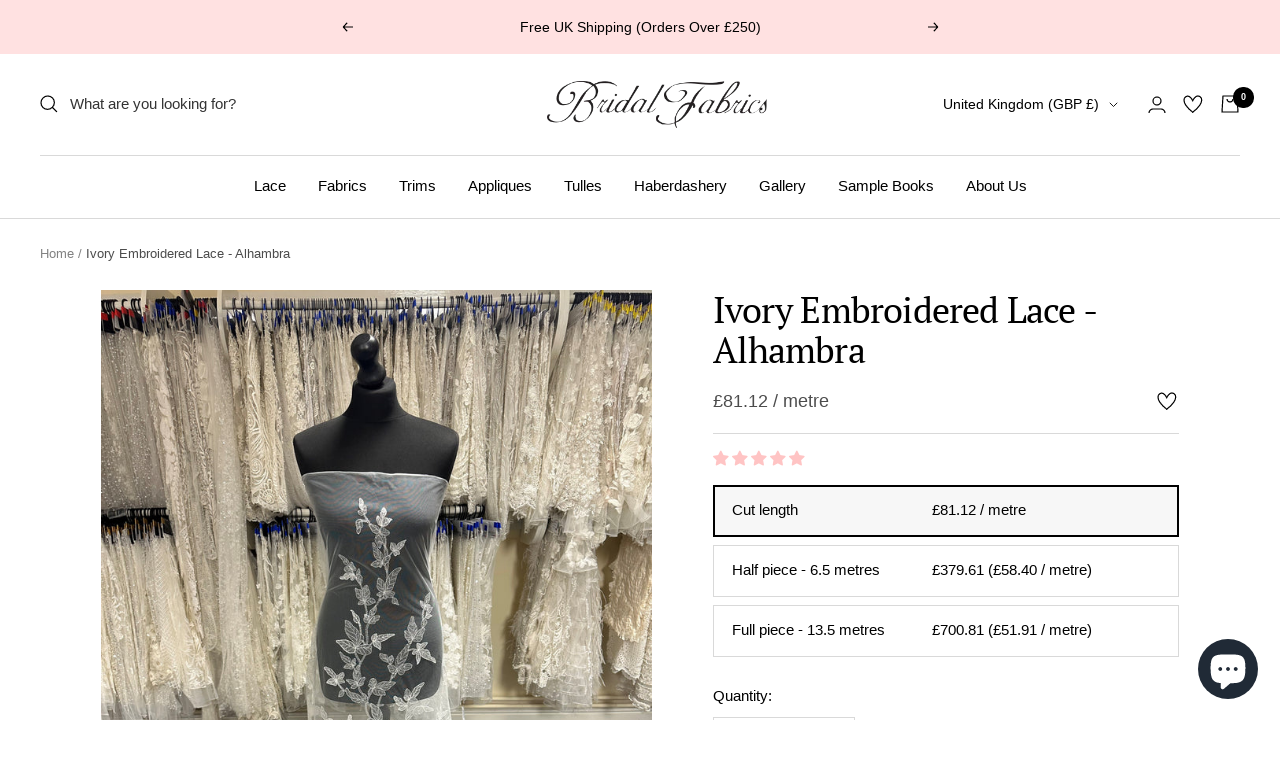

--- FILE ---
content_type: text/html; charset=utf-8
request_url: https://www.bridalfabrics.com/products/alhambra
body_size: 73780
content:
<!doctype html><html class="no-js" lang="en" dir="ltr">
  <head>
    
    <meta charset="utf-8">
    <meta name="viewport" content="width=device-width, initial-scale=1.0, height=device-height, minimum-scale=1.0, maximum-scale=1.0">
    <meta name="theme-color" content="#ffffff"><title>Ivory Embroidered Lace - Alhambra </title><meta name="description" content="A delightful ivory bridal lace with embroidered leaves on a tulle base, this is a supremely elegant design.Available to buy today world wide.">

    <link rel="canonical" href="https://www.bridalfabrics.com/products/alhambra"><link rel="shortcut icon" href="//www.bridalfabrics.com/cdn/shop/files/favicon-192x192_65a51f7e-8cc3-4fd5-9e01-43833f0623b4_96x96.png?v=1613666854" type="image/png"><link rel="preconnect" href="https://cdn.shopify.com">
    <link rel="dns-prefetch" href="https://productreviews.shopifycdn.com">
    <link rel="dns-prefetch" href="https://www.google-analytics.com"><link rel="preconnect" href="https://fonts.shopifycdn.com" crossorigin><link rel="preload" as="style" href="//www.bridalfabrics.com/cdn/shop/t/8/assets/theme.css?v=54562549896326852721746772478">
    <link rel="preload" as="script" href="//www.bridalfabrics.com/cdn/shop/t/8/assets/vendor.js?v=31715688253868339281698943743">
    <link rel="preload" as="script" href="//www.bridalfabrics.com/cdn/shop/t/8/assets/theme.js?v=73120497502460068171712763509"><link rel="preload" as="fetch" href="/products/alhambra.js" crossorigin>
      <link rel="preload" as="image" imagesizes="(max-width: 999px) calc(100vw - 48px), 640px" imagesrcset="//www.bridalfabrics.com/cdn/shop/files/a_623e4398-9c5c-4b81-87bb-63541d4478e8_400x.jpg?v=1718796485 400w, //www.bridalfabrics.com/cdn/shop/files/a_623e4398-9c5c-4b81-87bb-63541d4478e8_500x.jpg?v=1718796485 500w, //www.bridalfabrics.com/cdn/shop/files/a_623e4398-9c5c-4b81-87bb-63541d4478e8_600x.jpg?v=1718796485 600w, //www.bridalfabrics.com/cdn/shop/files/a_623e4398-9c5c-4b81-87bb-63541d4478e8_700x.jpg?v=1718796485 700w, //www.bridalfabrics.com/cdn/shop/files/a_623e4398-9c5c-4b81-87bb-63541d4478e8_800x.jpg?v=1718796485 800w, //www.bridalfabrics.com/cdn/shop/files/a_623e4398-9c5c-4b81-87bb-63541d4478e8_900x.jpg?v=1718796485 900w, //www.bridalfabrics.com/cdn/shop/files/a_623e4398-9c5c-4b81-87bb-63541d4478e8_1000x.jpg?v=1718796485 1000w, //www.bridalfabrics.com/cdn/shop/files/a_623e4398-9c5c-4b81-87bb-63541d4478e8_1100x.jpg?v=1718796485 1100w, //www.bridalfabrics.com/cdn/shop/files/a_623e4398-9c5c-4b81-87bb-63541d4478e8_1200x.jpg?v=1718796485 1200w, //www.bridalfabrics.com/cdn/shop/files/a_623e4398-9c5c-4b81-87bb-63541d4478e8_1300x.jpg?v=1718796485 1300w, //www.bridalfabrics.com/cdn/shop/files/a_623e4398-9c5c-4b81-87bb-63541d4478e8_1400x.jpg?v=1718796485 1400w, //www.bridalfabrics.com/cdn/shop/files/a_623e4398-9c5c-4b81-87bb-63541d4478e8_1500x.jpg?v=1718796485 1500w, //www.bridalfabrics.com/cdn/shop/files/a_623e4398-9c5c-4b81-87bb-63541d4478e8_1600x.jpg?v=1718796485 1600w, //www.bridalfabrics.com/cdn/shop/files/a_623e4398-9c5c-4b81-87bb-63541d4478e8_1700x.jpg?v=1718796485 1700w, //www.bridalfabrics.com/cdn/shop/files/a_623e4398-9c5c-4b81-87bb-63541d4478e8_1800x.jpg?v=1718796485 1800w
"><link rel="preload" as="script" href="//www.bridalfabrics.com/cdn/shop/t/8/assets/flickity.js?v=176646718982628074891698943743"><meta property="og:type" content="product">
  <meta property="og:title" content="Ivory Embroidered Lace - Alhambra">
  <meta property="product:price:amount" content="45.42">
  <meta property="product:price:currency" content="GBP"><meta property="og:image" content="http://www.bridalfabrics.com/cdn/shop/files/a_623e4398-9c5c-4b81-87bb-63541d4478e8.jpg?v=1718796485">
  <meta property="og:image:secure_url" content="https://www.bridalfabrics.com/cdn/shop/files/a_623e4398-9c5c-4b81-87bb-63541d4478e8.jpg?v=1718796485">
  <meta property="og:image:width" content="3024">
  <meta property="og:image:height" content="4032"><meta property="og:description" content="A delightful ivory bridal lace with embroidered leaves on a tulle base, this is a supremely elegant design.Available to buy today world wide."><meta property="og:url" content="https://www.bridalfabrics.com/products/alhambra">
<meta property="og:site_name" content="Bridal Fabrics"><meta name="twitter:card" content="summary"><meta name="twitter:title" content="Ivory Embroidered Lace - Alhambra">
  <meta name="twitter:description" content="Description 
Perfect for the free-spirited bride, this bohemian-inspired Ivory Embroidered Lace offers a delicate leaf motif with a unique three-dimensional twist. Measuring 132 cm (52&quot;) wide, the design is stitched onto a soft tulle base, with the tips of each leaf left unattached to create gentle movement and texture. Lightweight and floaty, this lace drapes beautifully and adds a natural elegance to veils, overlays, and ethereal gowns. Available from stock with worldwide shipping and no minimum order—ready to bring your bridal vision to life.
Key Features 
🤍 Colour: Ivory 
📏 Width: 132 cm / 52&quot; 
🌿 Design: Embroidered leaf motif with 3D detailing 
🧵 Base: Soft tulle 
✨ Finish: Lightweight and floaty – ideal for boho styling 
👗 Suitable For: Bridal gowns, veils, overlays, bohemian accents 
🛍️ Available from stock – worldwide delivery, no minimum order required"><meta name="twitter:image" content="https://www.bridalfabrics.com/cdn/shop/files/a_623e4398-9c5c-4b81-87bb-63541d4478e8_1200x1200_crop_center.jpg?v=1718796485">
  <meta name="twitter:image:alt" content="">
    
  <script type="application/ld+json">
  {
    "@context": "https://schema.org",
    "@type": "Product",
    "productID": 6330394312885,
    "offers": [{
          "@type": "Offer",
          "name": "B2B \/ Cut length",
          "availability":"https://schema.org/InStock",
          "price": 45.42,
          "priceCurrency": "GBP",
          "priceValidUntil": "2026-02-01","sku": "alhambra-b2b-cut-length",
          "url": "/products/alhambra?variant=44710744522979"
        },
{
          "@type": "Offer",
          "name": "B2B \/ Half piece - 6.5 metres \/ 7 yards",
          "availability":"https://schema.org/InStock",
          "price": 210.89,
          "priceCurrency": "GBP",
          "priceValidUntil": "2026-02-01","sku": "alhambra-b2b-6-5-metres-7-yards",
          "url": "/products/alhambra?variant=44710744555747"
        },
{
          "@type": "Offer",
          "name": "B2B \/ Full piece - 13.5 metres \/ 14.5 yards",
          "availability":"https://schema.org/InStock",
          "price": 379.61,
          "priceCurrency": "GBP",
          "priceValidUntil": "2026-02-01","sku": "alhambra-b2b-13-5-metres-15-yards",
          "url": "/products/alhambra?variant=44710744588515"
        },
{
          "@type": "Offer",
          "name": "B2C \/ Cut length",
          "availability":"https://schema.org/InStock",
          "price": 67.6,
          "priceCurrency": "GBP",
          "priceValidUntil": "2026-02-01","sku": "alhambra-b2c-cut-length",
          "url": "/products/alhambra?variant=44710744621283"
        },
{
          "@type": "Offer",
          "name": "B2C \/ Half piece - 6.5 metres \/ 7 yards",
          "availability":"https://schema.org/InStock",
          "price": 316.34,
          "priceCurrency": "GBP",
          "priceValidUntil": "2026-02-01","sku": "alhambra-b2c-6-5-metres-7-yards",
          "url": "/products/alhambra?variant=44710744654051"
        },
{
          "@type": "Offer",
          "name": "B2C \/ Full piece - 13.5 metres \/ 14.5 yards",
          "availability":"https://schema.org/InStock",
          "price": 584.01,
          "priceCurrency": "GBP",
          "priceValidUntil": "2026-02-01","sku": "alhambra-b2c-13-5-metres-15-yards",
          "url": "/products/alhambra?variant=44710744686819"
        }
],"aggregateRating": {
        "@type": "AggregateRating",
        "ratingValue": "5.0",
        "reviewCount": "1",
        "worstRating": "1.0",
        "bestRating": "5.0"
      },"brand": {
      "@type": "Brand",
      "name": "Bridal Fabrics"
    },
    "name": "Ivory Embroidered Lace - Alhambra",
    "description": "Description \nPerfect for the free-spirited bride, this bohemian-inspired Ivory Embroidered Lace offers a delicate leaf motif with a unique three-dimensional twist. Measuring 132 cm (52\") wide, the design is stitched onto a soft tulle base, with the tips of each leaf left unattached to create gentle movement and texture. Lightweight and floaty, this lace drapes beautifully and adds a natural elegance to veils, overlays, and ethereal gowns. Available from stock with worldwide shipping and no minimum order—ready to bring your bridal vision to life.\nKey Features \n🤍 Colour: Ivory \n📏 Width: 132 cm \/ 52\" \n🌿 Design: Embroidered leaf motif with 3D detailing \n🧵 Base: Soft tulle \n✨ Finish: Lightweight and floaty – ideal for boho styling \n👗 Suitable For: Bridal gowns, veils, overlays, bohemian accents \n🛍️ Available from stock – worldwide delivery, no minimum order required",
    "category": "Bridal Fabric",
    "url": "/products/alhambra",
    "sku": "alhambra-b2b-cut-length",
    "image": {
      "@type": "ImageObject",
      "url": "https://www.bridalfabrics.com/cdn/shop/files/a_623e4398-9c5c-4b81-87bb-63541d4478e8.jpg?v=1718796485&width=1024",
      "image": "https://www.bridalfabrics.com/cdn/shop/files/a_623e4398-9c5c-4b81-87bb-63541d4478e8.jpg?v=1718796485&width=1024",
      "name": "",
      "width": "1024",
      "height": "1024"
    }
  }
  </script>



  <script type="application/ld+json">
  {
    "@context": "https://schema.org",
    "@type": "BreadcrumbList",
  "itemListElement": [{
      "@type": "ListItem",
      "position": 1,
      "name": "Home",
      "item": "https://www.bridalfabrics.com"
    },{
          "@type": "ListItem",
          "position": 2,
          "name": "Ivory Embroidered Lace - Alhambra",
          "item": "https://www.bridalfabrics.com/products/alhambra"
        }]
  }
  </script>


    <link rel="preload" href="//www.bridalfabrics.com/cdn/fonts/pt_serif/ptserif_n4.5dc26655329dc6264a046fc444eea109ea514d3d.woff2" as="font" type="font/woff2" crossorigin><style>
  /* Typography (heading) */
  @font-face {
  font-family: "PT Serif";
  font-weight: 400;
  font-style: normal;
  font-display: swap;
  src: url("//www.bridalfabrics.com/cdn/fonts/pt_serif/ptserif_n4.5dc26655329dc6264a046fc444eea109ea514d3d.woff2") format("woff2"),
       url("//www.bridalfabrics.com/cdn/fonts/pt_serif/ptserif_n4.1549d2c00b7c71aa534c98bf662cdf9b8ae01b92.woff") format("woff");
}

@font-face {
  font-family: "PT Serif";
  font-weight: 400;
  font-style: italic;
  font-display: swap;
  src: url("//www.bridalfabrics.com/cdn/fonts/pt_serif/ptserif_i4.1afa02f8df7ccae6643176d4e6d154b743bbe421.woff2") format("woff2"),
       url("//www.bridalfabrics.com/cdn/fonts/pt_serif/ptserif_i4.7f2e0dc06d42deb66485d571450c1756b37093e3.woff") format("woff");
}

/* Typography (body) */
  



:root {--heading-color: 0, 0, 0;
    --text-color: 0, 0, 0;
    --background: 255, 255, 255;
    --secondary-background: 247, 247, 247;
    --border-color: 217, 217, 217;
    --border-color-darker: 153, 153, 153;
    --success-color: 112, 138, 125;
    --success-background: 226, 232, 229;
    --error-color: 210, 84, 90;
    --error-background: 252, 243, 243;
    --primary-button-background: 0, 0, 0;
    --primary-button-text-color: 255, 255, 255;
    --secondary-button-background: 255, 196, 196;
    --secondary-button-text-color: 0, 0, 0;
    --product-star-rating: 255, 196, 196;
    --product-on-sale-accent: 210, 84, 90;
    --product-sold-out-accent: 210, 84, 90;
    --product-custom-label-background: 255, 196, 196;
    --product-custom-label-text-color: 0, 0, 0;
    --product-custom-label-2-background: 243, 255, 52;
    --product-custom-label-2-text-color: 0, 0, 0;
    --product-low-stock-text-color: 210, 84, 90;
    --product-in-stock-text-color: 46, 158, 123;
    --loading-bar-background: 0, 0, 0;

    /* We duplicate some "base" colors as root colors, which is useful to use on drawer elements or popover without. Those should not be overridden to avoid issues */
    --root-heading-color: 0, 0, 0;
    --root-text-color: 0, 0, 0;
    --root-background: 255, 255, 255;
    --root-border-color: 217, 217, 217;
    --root-primary-button-background: 0, 0, 0;
    --root-primary-button-text-color: 255, 255, 255;

    --base-font-size: 15px;
    --heading-font-family: "PT Serif", serif;
    --heading-font-weight: 400;
    --heading-font-style: normal;
    --heading-text-transform: normal;
    --text-font-family: "system_ui", -apple-system, 'Segoe UI', Roboto, 'Helvetica Neue', 'Noto Sans', 'Liberation Sans', Arial, sans-serif, 'Apple Color Emoji', 'Segoe UI Emoji', 'Segoe UI Symbol', 'Noto Color Emoji';
    --text-font-weight: 400;
    --text-font-style: normal;
    --text-font-bold-weight: 700;

    /* Typography (font size) */
    --heading-xxsmall-font-size: 11px;
    --heading-xsmall-font-size: 11px;
    --heading-small-font-size: 12px;
    --heading-large-font-size: 36px;
    --heading-h1-font-size: 36px;
    --heading-h2-font-size: 30px;
    --heading-h3-font-size: 26px;
    --heading-h4-font-size: 24px;
    --heading-h5-font-size: 20px;
    --heading-h6-font-size: 16px;

    /* Control the look and feel of the theme by changing radius of various elements */
    --button-border-radius: 0px;
    --block-border-radius: 0px;
    --block-border-radius-reduced: 0px;
    --color-swatch-border-radius: 100%;

    /* Button size */
    --button-height: 48px;
    --button-small-height: 40px;

    /* Form related */
    --form-input-field-height: 48px;
    --form-input-gap: 16px;
    --form-submit-margin: 24px;

    /* Product listing related variables */
    --product-list-block-spacing: 32px;

    /* Video related */
    --play-button-background: 255, 255, 255;
    --play-button-arrow: 0, 0, 0;

    /* RTL support */
    --transform-logical-flip: 1;
    --transform-origin-start: left;
    --transform-origin-end: right;

    /* Other */
    --zoom-cursor-svg-url: url(//www.bridalfabrics.com/cdn/shop/t/8/assets/zoom-cursor.svg?v=37464749735343068091698943743);
    --arrow-right-svg-url: url(//www.bridalfabrics.com/cdn/shop/t/8/assets/arrow-right.svg?v=28832371729054011561698943743);
    --arrow-left-svg-url: url(//www.bridalfabrics.com/cdn/shop/t/8/assets/arrow-left.svg?v=47624417225440425351698943743);

    /* Some useful variables that we can reuse in our CSS. Some explanation are needed for some of them:
       - container-max-width-minus-gutters: represents the container max width without the edge gutters
       - container-outer-width: considering the screen width, represent all the space outside the container
       - container-outer-margin: same as container-outer-width but get set to 0 inside a container
       - container-inner-width: the effective space inside the container (minus gutters)
       - grid-column-width: represents the width of a single column of the grid
       - vertical-breather: this is a variable that defines the global "spacing" between sections, and inside the section
                            to create some "breath" and minimum spacing
     */
    --container-max-width: 1800px;
    --container-gutter: 24px;
    --container-max-width-minus-gutters: calc(var(--container-max-width) - (var(--container-gutter)) * 2);
    --container-outer-width: max(calc((100vw - var(--container-max-width-minus-gutters)) / 2), var(--container-gutter));
    --container-outer-margin: var(--container-outer-width);
    --container-inner-width: calc(100vw - var(--container-outer-width) * 2);

    --grid-column-count: 10;
    --grid-gap: 24px;
    --grid-column-width: calc((100vw - var(--container-outer-width) * 2 - var(--grid-gap) * (var(--grid-column-count) - 1)) / var(--grid-column-count));

    --vertical-breather: 36px;
    --vertical-breather-tight: 36px;

    /* Shopify related variables */
    --payment-terms-background-color: #ffffff;
  }

  @media screen and (min-width: 741px) {
    :root {
      --container-gutter: 40px;
      --grid-column-count: 20;
      --vertical-breather: 48px;
      --vertical-breather-tight: 48px;

      /* Typography (font size) */
      --heading-xsmall-font-size: 12px;
      --heading-small-font-size: 13px;
      --heading-large-font-size: 52px;
      --heading-h1-font-size: 48px;
      --heading-h2-font-size: 38px;
      --heading-h3-font-size: 32px;
      --heading-h4-font-size: 24px;
      --heading-h5-font-size: 20px;
      --heading-h6-font-size: 18px;

      /* Form related */
      --form-input-field-height: 52px;
      --form-submit-margin: 32px;

      /* Button size */
      --button-height: 52px;
      --button-small-height: 44px;
    }
  }

  @media screen and (min-width: 1200px) {
    :root {
      --vertical-breather: 64px;
      --vertical-breather-tight: 48px;
      --product-list-block-spacing: 48px;

      /* Typography */
      --heading-large-font-size: 52px;
      --heading-h1-font-size: 56px;
      --heading-h2-font-size: 48px;
      --heading-h3-font-size: 36px;
      --heading-h4-font-size: 30px;
      --heading-h5-font-size: 24px;
      --heading-h6-font-size: 18px;
    }
  }

  @media screen and (min-width: 1600px) {
    :root {
      --vertical-breather: 64px;
      --vertical-breather-tight: 48px;
    }
  }
</style>

    <script>
  // This allows to expose several variables to the global scope, to be used in scripts
  window.themeVariables = {
    settings: {
      direction: "ltr",
      pageType: "product",
      cartCount: 0,
      moneyFormat: "£{{amount}}",
      moneyWithCurrencyFormat: "£{{amount}} GBP",
      showVendor: false,
      discountMode: "percentage",
      currencyCodeEnabled: false,
      searchMode: "product",
      searchUnavailableProducts: "hide",
      cartType: "drawer",
      cartCurrency: "GBP",
      mobileZoomFactor: 2.5
    },

    routes: {
      host: "www.bridalfabrics.com",
      rootUrl: "\/",
      rootUrlWithoutSlash: '',
      cartUrl: "\/cart",
      cartAddUrl: "\/cart\/add",
      cartChangeUrl: "\/cart\/change",
      searchUrl: "\/search",
      predictiveSearchUrl: "\/search\/suggest",
      productRecommendationsUrl: "\/recommendations\/products"
    },

    strings: {
      accessibilityDelete: "Delete",
      accessibilityClose: "Close",
      collectionSoldOut: "Sold out",
      collectionDiscount: "Save @savings@",
      productSalePrice: "Sale price",
      productRegularPrice: "Regular price",
      productCutLength: "Cut length",
      productCutLengthLength: "Metre",
      productBridalFabric: "Bridal Fabric",
      productPbtMetre: ["Metre"],
      productPbtPair: ["Pair"],
      productPbtPiece: ["Piece"],
      productPbtBag: ["Bag"],
      productFormUnavailable: "Unavailable",
      productFormSoldOut: "Sold out",
      productFormPreOrder: "Pre-order",
      productFormAddToCart: "Add to bag",
      productFormStripStrings: "Half piece -,Full piece -",
      searchNoResults: "No results could be found.",
      searchNewSearch: "New search",
      searchProducts: "Products",
      searchArticles: "Journal",
      searchPages: "Pages",
      searchCollections: "Collections",
      cartViewCart: "View cart",
      cartItemAdded: "Item added to your cart!",
      cartItemAddedShort: "Added to your cart!",
      cartAddOrderNote: "Add order note",
      cartEditOrderNote: "Edit order note",
      shippingEstimatorNoResults: "Sorry, we do not ship to your address.",
      shippingEstimatorOneResult: "There is one shipping rate for your address:",
      shippingEstimatorMultipleResults: "There are several shipping rates for your address:",
      shippingEstimatorError: "One or more error occurred while retrieving shipping rates:"
    },

    libs: {
      flickity: "\/\/www.bridalfabrics.com\/cdn\/shop\/t\/8\/assets\/flickity.js?v=176646718982628074891698943743",
      photoswipe: "\/\/www.bridalfabrics.com\/cdn\/shop\/t\/8\/assets\/photoswipe.js?v=132268647426145925301698943743",
      qrCode: "\/\/www.bridalfabrics.com\/cdn\/shopifycloud\/storefront\/assets\/themes_support\/vendor\/qrcode-3f2b403b.js"
    },

    customer: {
      is_b2b: false
    },

    breakpoints: {
      phone: 'screen and (max-width: 740px)',
      tablet: 'screen and (min-width: 741px) and (max-width: 999px)',
      tabletAndUp: 'screen and (min-width: 741px)',
      pocket: 'screen and (max-width: 999px)',
      lap: 'screen and (min-width: 1000px) and (max-width: 1199px)',
      lapAndUp: 'screen and (min-width: 1000px)',
      desktop: 'screen and (min-width: 1200px)',
      wide: 'screen and (min-width: 1400px)'
    }
  };

  window.addEventListener('pageshow', async () => {
    const cartContent = await (await fetch(`${window.themeVariables.routes.cartUrl}.js`, {cache: 'reload'})).json();
    document.documentElement.dispatchEvent(new CustomEvent('cart:refresh', {detail: {cart: cartContent}}));
  });

  if ('noModule' in HTMLScriptElement.prototype) {
    // Old browsers (like IE) that does not support module will be considered as if not executing JS at all
    document.documentElement.className = document.documentElement.className.replace('no-js', 'js');

    requestAnimationFrame(() => {
      const viewportHeight = (window.visualViewport ? window.visualViewport.height : document.documentElement.clientHeight);
      document.documentElement.style.setProperty('--window-height',viewportHeight + 'px');
    });
  }// We save the product ID in local storage to be eventually used for recently viewed section
    try {
      const items = JSON.parse(localStorage.getItem('theme:recently-viewed-products') || '[]');

      // We check if the current product already exists, and if it does not, we add it at the start
      if (!items.includes(6330394312885)) {
        items.unshift(6330394312885);
      }

      localStorage.setItem('theme:recently-viewed-products', JSON.stringify(items.slice(0, 20)));
    } catch (e) {
      // Safari in private mode does not allow setting item, we silently fail
    }</script>


    <link rel="stylesheet" href="//www.bridalfabrics.com/cdn/shop/t/8/assets/theme.css?v=54562549896326852721746772478">

    <script src="//www.bridalfabrics.com/cdn/shop/t/8/assets/vendor.js?v=31715688253868339281698943743" defer></script>
    <script src="//www.bridalfabrics.com/cdn/shop/t/8/assets/theme.js?v=73120497502460068171712763509" defer></script>
    <script src="//www.bridalfabrics.com/cdn/shop/t/8/assets/custom.js?v=136316699241975529781721057521" defer></script>

    <script>window.performance && window.performance.mark && window.performance.mark('shopify.content_for_header.start');</script><meta id="shopify-digital-wallet" name="shopify-digital-wallet" content="/53684568245/digital_wallets/dialog">
<meta name="shopify-checkout-api-token" content="6ba6927e76178d431ed92a93a731bc8f">
<meta id="in-context-paypal-metadata" data-shop-id="53684568245" data-venmo-supported="false" data-environment="production" data-locale="en_US" data-paypal-v4="true" data-currency="GBP">
<link rel="alternate" hreflang="x-default" href="https://www.bridalfabrics.com/products/alhambra">
<link rel="alternate" hreflang="en" href="https://www.bridalfabrics.com/products/alhambra">
<link rel="alternate" hreflang="fr-FR" href="https://www.bridalfabrics.fr/products/alhambra">
<link rel="alternate" hreflang="de-DE" href="https://de.bridalfabrics.com/products/alhambra">
<link rel="alternate" type="application/json+oembed" href="https://www.bridalfabrics.com/products/alhambra.oembed">
<script async="async" src="/checkouts/internal/preloads.js?locale=en-GB"></script>
<link rel="preconnect" href="https://shop.app" crossorigin="anonymous">
<script async="async" src="https://shop.app/checkouts/internal/preloads.js?locale=en-GB&shop_id=53684568245" crossorigin="anonymous"></script>
<script id="apple-pay-shop-capabilities" type="application/json">{"shopId":53684568245,"countryCode":"GB","currencyCode":"GBP","merchantCapabilities":["supports3DS"],"merchantId":"gid:\/\/shopify\/Shop\/53684568245","merchantName":"Bridal Fabrics","requiredBillingContactFields":["postalAddress","email","phone"],"requiredShippingContactFields":["postalAddress","email","phone"],"shippingType":"shipping","supportedNetworks":["visa","maestro","masterCard","amex","discover","elo"],"total":{"type":"pending","label":"Bridal Fabrics","amount":"1.00"},"shopifyPaymentsEnabled":true,"supportsSubscriptions":true}</script>
<script id="shopify-features" type="application/json">{"accessToken":"6ba6927e76178d431ed92a93a731bc8f","betas":["rich-media-storefront-analytics"],"domain":"www.bridalfabrics.com","predictiveSearch":true,"shopId":53684568245,"locale":"en"}</script>
<script>var Shopify = Shopify || {};
Shopify.shop = "bridalfabrics.myshopify.com";
Shopify.locale = "en";
Shopify.currency = {"active":"GBP","rate":"1.0"};
Shopify.country = "GB";
Shopify.theme = {"name":"Focal - New B2B","id":137099051235,"schema_name":"Focal","schema_version":"9.0.0","theme_store_id":714,"role":"main"};
Shopify.theme.handle = "null";
Shopify.theme.style = {"id":null,"handle":null};
Shopify.cdnHost = "www.bridalfabrics.com/cdn";
Shopify.routes = Shopify.routes || {};
Shopify.routes.root = "/";</script>
<script type="module">!function(o){(o.Shopify=o.Shopify||{}).modules=!0}(window);</script>
<script>!function(o){function n(){var o=[];function n(){o.push(Array.prototype.slice.apply(arguments))}return n.q=o,n}var t=o.Shopify=o.Shopify||{};t.loadFeatures=n(),t.autoloadFeatures=n()}(window);</script>
<script>
  window.ShopifyPay = window.ShopifyPay || {};
  window.ShopifyPay.apiHost = "shop.app\/pay";
  window.ShopifyPay.redirectState = null;
</script>
<script id="shop-js-analytics" type="application/json">{"pageType":"product"}</script>
<script defer="defer" async type="module" src="//www.bridalfabrics.com/cdn/shopifycloud/shop-js/modules/v2/client.init-shop-cart-sync_BT-GjEfc.en.esm.js"></script>
<script defer="defer" async type="module" src="//www.bridalfabrics.com/cdn/shopifycloud/shop-js/modules/v2/chunk.common_D58fp_Oc.esm.js"></script>
<script defer="defer" async type="module" src="//www.bridalfabrics.com/cdn/shopifycloud/shop-js/modules/v2/chunk.modal_xMitdFEc.esm.js"></script>
<script type="module">
  await import("//www.bridalfabrics.com/cdn/shopifycloud/shop-js/modules/v2/client.init-shop-cart-sync_BT-GjEfc.en.esm.js");
await import("//www.bridalfabrics.com/cdn/shopifycloud/shop-js/modules/v2/chunk.common_D58fp_Oc.esm.js");
await import("//www.bridalfabrics.com/cdn/shopifycloud/shop-js/modules/v2/chunk.modal_xMitdFEc.esm.js");

  window.Shopify.SignInWithShop?.initShopCartSync?.({"fedCMEnabled":true,"windoidEnabled":true});

</script>
<script>
  window.Shopify = window.Shopify || {};
  if (!window.Shopify.featureAssets) window.Shopify.featureAssets = {};
  window.Shopify.featureAssets['shop-js'] = {"shop-cart-sync":["modules/v2/client.shop-cart-sync_DZOKe7Ll.en.esm.js","modules/v2/chunk.common_D58fp_Oc.esm.js","modules/v2/chunk.modal_xMitdFEc.esm.js"],"init-fed-cm":["modules/v2/client.init-fed-cm_B6oLuCjv.en.esm.js","modules/v2/chunk.common_D58fp_Oc.esm.js","modules/v2/chunk.modal_xMitdFEc.esm.js"],"shop-cash-offers":["modules/v2/client.shop-cash-offers_D2sdYoxE.en.esm.js","modules/v2/chunk.common_D58fp_Oc.esm.js","modules/v2/chunk.modal_xMitdFEc.esm.js"],"shop-login-button":["modules/v2/client.shop-login-button_QeVjl5Y3.en.esm.js","modules/v2/chunk.common_D58fp_Oc.esm.js","modules/v2/chunk.modal_xMitdFEc.esm.js"],"pay-button":["modules/v2/client.pay-button_DXTOsIq6.en.esm.js","modules/v2/chunk.common_D58fp_Oc.esm.js","modules/v2/chunk.modal_xMitdFEc.esm.js"],"shop-button":["modules/v2/client.shop-button_DQZHx9pm.en.esm.js","modules/v2/chunk.common_D58fp_Oc.esm.js","modules/v2/chunk.modal_xMitdFEc.esm.js"],"avatar":["modules/v2/client.avatar_BTnouDA3.en.esm.js"],"init-windoid":["modules/v2/client.init-windoid_CR1B-cfM.en.esm.js","modules/v2/chunk.common_D58fp_Oc.esm.js","modules/v2/chunk.modal_xMitdFEc.esm.js"],"init-shop-for-new-customer-accounts":["modules/v2/client.init-shop-for-new-customer-accounts_C_vY_xzh.en.esm.js","modules/v2/client.shop-login-button_QeVjl5Y3.en.esm.js","modules/v2/chunk.common_D58fp_Oc.esm.js","modules/v2/chunk.modal_xMitdFEc.esm.js"],"init-shop-email-lookup-coordinator":["modules/v2/client.init-shop-email-lookup-coordinator_BI7n9ZSv.en.esm.js","modules/v2/chunk.common_D58fp_Oc.esm.js","modules/v2/chunk.modal_xMitdFEc.esm.js"],"init-shop-cart-sync":["modules/v2/client.init-shop-cart-sync_BT-GjEfc.en.esm.js","modules/v2/chunk.common_D58fp_Oc.esm.js","modules/v2/chunk.modal_xMitdFEc.esm.js"],"shop-toast-manager":["modules/v2/client.shop-toast-manager_DiYdP3xc.en.esm.js","modules/v2/chunk.common_D58fp_Oc.esm.js","modules/v2/chunk.modal_xMitdFEc.esm.js"],"init-customer-accounts":["modules/v2/client.init-customer-accounts_D9ZNqS-Q.en.esm.js","modules/v2/client.shop-login-button_QeVjl5Y3.en.esm.js","modules/v2/chunk.common_D58fp_Oc.esm.js","modules/v2/chunk.modal_xMitdFEc.esm.js"],"init-customer-accounts-sign-up":["modules/v2/client.init-customer-accounts-sign-up_iGw4briv.en.esm.js","modules/v2/client.shop-login-button_QeVjl5Y3.en.esm.js","modules/v2/chunk.common_D58fp_Oc.esm.js","modules/v2/chunk.modal_xMitdFEc.esm.js"],"shop-follow-button":["modules/v2/client.shop-follow-button_CqMgW2wH.en.esm.js","modules/v2/chunk.common_D58fp_Oc.esm.js","modules/v2/chunk.modal_xMitdFEc.esm.js"],"checkout-modal":["modules/v2/client.checkout-modal_xHeaAweL.en.esm.js","modules/v2/chunk.common_D58fp_Oc.esm.js","modules/v2/chunk.modal_xMitdFEc.esm.js"],"shop-login":["modules/v2/client.shop-login_D91U-Q7h.en.esm.js","modules/v2/chunk.common_D58fp_Oc.esm.js","modules/v2/chunk.modal_xMitdFEc.esm.js"],"lead-capture":["modules/v2/client.lead-capture_BJmE1dJe.en.esm.js","modules/v2/chunk.common_D58fp_Oc.esm.js","modules/v2/chunk.modal_xMitdFEc.esm.js"],"payment-terms":["modules/v2/client.payment-terms_Ci9AEqFq.en.esm.js","modules/v2/chunk.common_D58fp_Oc.esm.js","modules/v2/chunk.modal_xMitdFEc.esm.js"]};
</script>
<script id="__st">var __st={"a":53684568245,"offset":0,"reqid":"dd639b4b-b43e-4586-99a0-217fab4e9ae7-1769091631","pageurl":"www.bridalfabrics.com\/products\/alhambra","u":"8d20ff9207f7","p":"product","rtyp":"product","rid":6330394312885};</script>
<script>window.ShopifyPaypalV4VisibilityTracking = true;</script>
<script id="captcha-bootstrap">!function(){'use strict';const t='contact',e='account',n='new_comment',o=[[t,t],['blogs',n],['comments',n],[t,'customer']],c=[[e,'customer_login'],[e,'guest_login'],[e,'recover_customer_password'],[e,'create_customer']],r=t=>t.map((([t,e])=>`form[action*='/${t}']:not([data-nocaptcha='true']) input[name='form_type'][value='${e}']`)).join(','),a=t=>()=>t?[...document.querySelectorAll(t)].map((t=>t.form)):[];function s(){const t=[...o],e=r(t);return a(e)}const i='password',u='form_key',d=['recaptcha-v3-token','g-recaptcha-response','h-captcha-response',i],f=()=>{try{return window.sessionStorage}catch{return}},m='__shopify_v',_=t=>t.elements[u];function p(t,e,n=!1){try{const o=window.sessionStorage,c=JSON.parse(o.getItem(e)),{data:r}=function(t){const{data:e,action:n}=t;return t[m]||n?{data:e,action:n}:{data:t,action:n}}(c);for(const[e,n]of Object.entries(r))t.elements[e]&&(t.elements[e].value=n);n&&o.removeItem(e)}catch(o){console.error('form repopulation failed',{error:o})}}const l='form_type',E='cptcha';function T(t){t.dataset[E]=!0}const w=window,h=w.document,L='Shopify',v='ce_forms',y='captcha';let A=!1;((t,e)=>{const n=(g='f06e6c50-85a8-45c8-87d0-21a2b65856fe',I='https://cdn.shopify.com/shopifycloud/storefront-forms-hcaptcha/ce_storefront_forms_captcha_hcaptcha.v1.5.2.iife.js',D={infoText:'Protected by hCaptcha',privacyText:'Privacy',termsText:'Terms'},(t,e,n)=>{const o=w[L][v],c=o.bindForm;if(c)return c(t,g,e,D).then(n);var r;o.q.push([[t,g,e,D],n]),r=I,A||(h.body.append(Object.assign(h.createElement('script'),{id:'captcha-provider',async:!0,src:r})),A=!0)});var g,I,D;w[L]=w[L]||{},w[L][v]=w[L][v]||{},w[L][v].q=[],w[L][y]=w[L][y]||{},w[L][y].protect=function(t,e){n(t,void 0,e),T(t)},Object.freeze(w[L][y]),function(t,e,n,w,h,L){const[v,y,A,g]=function(t,e,n){const i=e?o:[],u=t?c:[],d=[...i,...u],f=r(d),m=r(i),_=r(d.filter((([t,e])=>n.includes(e))));return[a(f),a(m),a(_),s()]}(w,h,L),I=t=>{const e=t.target;return e instanceof HTMLFormElement?e:e&&e.form},D=t=>v().includes(t);t.addEventListener('submit',(t=>{const e=I(t);if(!e)return;const n=D(e)&&!e.dataset.hcaptchaBound&&!e.dataset.recaptchaBound,o=_(e),c=g().includes(e)&&(!o||!o.value);(n||c)&&t.preventDefault(),c&&!n&&(function(t){try{if(!f())return;!function(t){const e=f();if(!e)return;const n=_(t);if(!n)return;const o=n.value;o&&e.removeItem(o)}(t);const e=Array.from(Array(32),(()=>Math.random().toString(36)[2])).join('');!function(t,e){_(t)||t.append(Object.assign(document.createElement('input'),{type:'hidden',name:u})),t.elements[u].value=e}(t,e),function(t,e){const n=f();if(!n)return;const o=[...t.querySelectorAll(`input[type='${i}']`)].map((({name:t})=>t)),c=[...d,...o],r={};for(const[a,s]of new FormData(t).entries())c.includes(a)||(r[a]=s);n.setItem(e,JSON.stringify({[m]:1,action:t.action,data:r}))}(t,e)}catch(e){console.error('failed to persist form',e)}}(e),e.submit())}));const S=(t,e)=>{t&&!t.dataset[E]&&(n(t,e.some((e=>e===t))),T(t))};for(const o of['focusin','change'])t.addEventListener(o,(t=>{const e=I(t);D(e)&&S(e,y())}));const B=e.get('form_key'),M=e.get(l),P=B&&M;t.addEventListener('DOMContentLoaded',(()=>{const t=y();if(P)for(const e of t)e.elements[l].value===M&&p(e,B);[...new Set([...A(),...v().filter((t=>'true'===t.dataset.shopifyCaptcha))])].forEach((e=>S(e,t)))}))}(h,new URLSearchParams(w.location.search),n,t,e,['guest_login'])})(!0,!0)}();</script>
<script integrity="sha256-4kQ18oKyAcykRKYeNunJcIwy7WH5gtpwJnB7kiuLZ1E=" data-source-attribution="shopify.loadfeatures" defer="defer" src="//www.bridalfabrics.com/cdn/shopifycloud/storefront/assets/storefront/load_feature-a0a9edcb.js" crossorigin="anonymous"></script>
<script crossorigin="anonymous" defer="defer" src="//www.bridalfabrics.com/cdn/shopifycloud/storefront/assets/shopify_pay/storefront-65b4c6d7.js?v=20250812"></script>
<script data-source-attribution="shopify.dynamic_checkout.dynamic.init">var Shopify=Shopify||{};Shopify.PaymentButton=Shopify.PaymentButton||{isStorefrontPortableWallets:!0,init:function(){window.Shopify.PaymentButton.init=function(){};var t=document.createElement("script");t.src="https://www.bridalfabrics.com/cdn/shopifycloud/portable-wallets/latest/portable-wallets.en.js",t.type="module",document.head.appendChild(t)}};
</script>
<script data-source-attribution="shopify.dynamic_checkout.buyer_consent">
  function portableWalletsHideBuyerConsent(e){var t=document.getElementById("shopify-buyer-consent"),n=document.getElementById("shopify-subscription-policy-button");t&&n&&(t.classList.add("hidden"),t.setAttribute("aria-hidden","true"),n.removeEventListener("click",e))}function portableWalletsShowBuyerConsent(e){var t=document.getElementById("shopify-buyer-consent"),n=document.getElementById("shopify-subscription-policy-button");t&&n&&(t.classList.remove("hidden"),t.removeAttribute("aria-hidden"),n.addEventListener("click",e))}window.Shopify?.PaymentButton&&(window.Shopify.PaymentButton.hideBuyerConsent=portableWalletsHideBuyerConsent,window.Shopify.PaymentButton.showBuyerConsent=portableWalletsShowBuyerConsent);
</script>
<script data-source-attribution="shopify.dynamic_checkout.cart.bootstrap">document.addEventListener("DOMContentLoaded",(function(){function t(){return document.querySelector("shopify-accelerated-checkout-cart, shopify-accelerated-checkout")}if(t())Shopify.PaymentButton.init();else{new MutationObserver((function(e,n){t()&&(Shopify.PaymentButton.init(),n.disconnect())})).observe(document.body,{childList:!0,subtree:!0})}}));
</script>
<script id='scb4127' type='text/javascript' async='' src='https://www.bridalfabrics.com/cdn/shopifycloud/privacy-banner/storefront-banner.js'></script><link id="shopify-accelerated-checkout-styles" rel="stylesheet" media="screen" href="https://www.bridalfabrics.com/cdn/shopifycloud/portable-wallets/latest/accelerated-checkout-backwards-compat.css" crossorigin="anonymous">
<style id="shopify-accelerated-checkout-cart">
        #shopify-buyer-consent {
  margin-top: 1em;
  display: inline-block;
  width: 100%;
}

#shopify-buyer-consent.hidden {
  display: none;
}

#shopify-subscription-policy-button {
  background: none;
  border: none;
  padding: 0;
  text-decoration: underline;
  font-size: inherit;
  cursor: pointer;
}

#shopify-subscription-policy-button::before {
  box-shadow: none;
}

      </style>

<script>window.performance && window.performance.mark && window.performance.mark('shopify.content_for_header.end');</script>
    
    
  <!--CPC-->
  <script src='https://ajax.googleapis.com/ajax/libs/jquery/3.5.1/jquery.min.js'></script>
  <!--CPC-->
  <script src='https://calcapi.printgrid.io/shopify/calculator.js'></script>
<!-- BEGIN app block: shopify://apps/triplewhale/blocks/triple_pixel_snippet/483d496b-3f1a-4609-aea7-8eee3b6b7a2a --><link rel='preconnect dns-prefetch' href='https://api.config-security.com/' crossorigin />
<link rel='preconnect dns-prefetch' href='https://conf.config-security.com/' crossorigin />
<script>
/* >> TriplePixel :: start*/
window.TriplePixelData={TripleName:"bridalfabrics.myshopify.com",ver:"2.16",plat:"SHOPIFY",isHeadless:false,src:'SHOPIFY_EXT',product:{id:"6330394312885",name:`Ivory Embroidered Lace - Alhambra`,price:"45.42",variant:"44710744522979"},search:"",collection:"",cart:"drawer",template:"product",curr:"GBP" || "GBP"},function(W,H,A,L,E,_,B,N){function O(U,T,P,H,R){void 0===R&&(R=!1),H=new XMLHttpRequest,P?(H.open("POST",U,!0),H.setRequestHeader("Content-Type","text/plain")):H.open("GET",U,!0),H.send(JSON.stringify(P||{})),H.onreadystatechange=function(){4===H.readyState&&200===H.status?(R=H.responseText,U.includes("/first")?eval(R):P||(N[B]=R)):(299<H.status||H.status<200)&&T&&!R&&(R=!0,O(U,T-1,P))}}if(N=window,!N[H+"sn"]){N[H+"sn"]=1,L=function(){return Date.now().toString(36)+"_"+Math.random().toString(36)};try{A.setItem(H,1+(0|A.getItem(H)||0)),(E=JSON.parse(A.getItem(H+"U")||"[]")).push({u:location.href,r:document.referrer,t:Date.now(),id:L()}),A.setItem(H+"U",JSON.stringify(E))}catch(e){}var i,m,p;A.getItem('"!nC`')||(_=A,A=N,A[H]||(E=A[H]=function(t,e,i){return void 0===i&&(i=[]),"State"==t?E.s:(W=L(),(E._q=E._q||[]).push([W,t,e].concat(i)),W)},E.s="Installed",E._q=[],E.ch=W,B="configSecurityConfModel",N[B]=1,O("https://conf.config-security.com/model",5),i=L(),m=A[atob("c2NyZWVu")],_.setItem("di_pmt_wt",i),p={id:i,action:"profile",avatar:_.getItem("auth-security_rand_salt_"),time:m[atob("d2lkdGg=")]+":"+m[atob("aGVpZ2h0")],host:A.TriplePixelData.TripleName,plat:A.TriplePixelData.plat,url:window.location.href.slice(0,500),ref:document.referrer,ver:A.TriplePixelData.ver},O("https://api.config-security.com/event",5,p),O("https://api.config-security.com/first?host=".concat(p.host,"&plat=").concat(p.plat),5)))}}("","TriplePixel",localStorage);
/* << TriplePixel :: end*/
</script>



<!-- END app block --><!-- BEGIN app block: shopify://apps/judge-me-reviews/blocks/judgeme_core/61ccd3b1-a9f2-4160-9fe9-4fec8413e5d8 --><!-- Start of Judge.me Core -->






<link rel="dns-prefetch" href="https://cdn2.judge.me/cdn/widget_frontend">
<link rel="dns-prefetch" href="https://cdn.judge.me">
<link rel="dns-prefetch" href="https://cdn1.judge.me">
<link rel="dns-prefetch" href="https://api.judge.me">

<script data-cfasync='false' class='jdgm-settings-script'>window.jdgmSettings={"pagination":5,"disable_web_reviews":false,"badge_no_review_text":"No reviews","badge_n_reviews_text":"{{ n }} review/reviews","badge_star_color":"#FFC4C4","hide_badge_preview_if_no_reviews":false,"badge_hide_text":false,"enforce_center_preview_badge":false,"widget_title":"Customer Reviews","widget_open_form_text":"Write a review","widget_close_form_text":"Cancel review","widget_refresh_page_text":"Refresh page","widget_summary_text":"Based on {{ number_of_reviews }} review/reviews","widget_no_review_text":"Be the first to write a review","widget_name_field_text":"Display name","widget_verified_name_field_text":"Verified Name (public)","widget_name_placeholder_text":"Display name","widget_required_field_error_text":"This field is required.","widget_email_field_text":"Email address","widget_verified_email_field_text":"Verified Email (private, can not be edited)","widget_email_placeholder_text":"Your email address","widget_email_field_error_text":"Please enter a valid email address.","widget_rating_field_text":"Rating","widget_review_title_field_text":"Review Title","widget_review_title_placeholder_text":"Give your review a title","widget_review_body_field_text":"Review content","widget_review_body_placeholder_text":"Start writing here...","widget_pictures_field_text":"Picture/Video (optional)","widget_submit_review_text":"Submit Review","widget_submit_verified_review_text":"Submit Verified Review","widget_submit_success_msg_with_auto_publish":"Thank you! Please refresh the page in a few moments to see your review. You can remove or edit your review by logging into \u003ca href='https://judge.me/login' target='_blank' rel='nofollow noopener'\u003eJudge.me\u003c/a\u003e","widget_submit_success_msg_no_auto_publish":"Thank you! Your review will be published as soon as it is approved by the shop admin. You can remove or edit your review by logging into \u003ca href='https://judge.me/login' target='_blank' rel='nofollow noopener'\u003eJudge.me\u003c/a\u003e","widget_show_default_reviews_out_of_total_text":"Showing {{ n_reviews_shown }} out of {{ n_reviews }} reviews.","widget_show_all_link_text":"Show all","widget_show_less_link_text":"Show less","widget_author_said_text":"{{ reviewer_name }} said:","widget_days_text":"{{ n }} days ago","widget_weeks_text":"{{ n }} week/weeks ago","widget_months_text":"{{ n }} month/months ago","widget_years_text":"{{ n }} year/years ago","widget_yesterday_text":"Yesterday","widget_today_text":"Today","widget_replied_text":"\u003e\u003e {{ shop_name }} replied:","widget_read_more_text":"Read more","widget_reviewer_name_as_initial":"","widget_rating_filter_color":"#333333","widget_rating_filter_see_all_text":"See all reviews","widget_sorting_most_recent_text":"Most Recent","widget_sorting_highest_rating_text":"Highest Rating","widget_sorting_lowest_rating_text":"Lowest Rating","widget_sorting_with_pictures_text":"Only Pictures","widget_sorting_most_helpful_text":"Most Helpful","widget_open_question_form_text":"Ask a question","widget_reviews_subtab_text":"Reviews","widget_questions_subtab_text":"Questions","widget_question_label_text":"Question","widget_answer_label_text":"Answer","widget_question_placeholder_text":"Write your question here","widget_submit_question_text":"Submit Question","widget_question_submit_success_text":"Thank you for your question! We will notify you once it gets answered.","widget_star_color":"#FFC4C4","verified_badge_text":"Verified","verified_badge_bg_color":"","verified_badge_text_color":"","verified_badge_placement":"left-of-reviewer-name","widget_review_max_height":"","widget_hide_border":false,"widget_social_share":false,"widget_thumb":false,"widget_review_location_show":false,"widget_location_format":"","all_reviews_include_out_of_store_products":true,"all_reviews_out_of_store_text":"(out of store)","all_reviews_pagination":100,"all_reviews_product_name_prefix_text":"about","enable_review_pictures":true,"enable_question_anwser":false,"widget_theme":"default","review_date_format":"mm/dd/yyyy","default_sort_method":"most-recent","widget_product_reviews_subtab_text":"Product Reviews","widget_shop_reviews_subtab_text":"Shop Reviews","widget_other_products_reviews_text":"Reviews for other products","widget_store_reviews_subtab_text":"Store reviews","widget_no_store_reviews_text":"This store hasn't received any reviews yet","widget_web_restriction_product_reviews_text":"This product hasn't received any reviews yet","widget_no_items_text":"No items found","widget_show_more_text":"Show more","widget_write_a_store_review_text":"Write a Store Review","widget_other_languages_heading":"Reviews in Other Languages","widget_translate_review_text":"Translate review to {{ language }}","widget_translating_review_text":"Translating...","widget_show_original_translation_text":"Show original ({{ language }})","widget_translate_review_failed_text":"Review couldn't be translated.","widget_translate_review_retry_text":"Retry","widget_translate_review_try_again_later_text":"Try again later","show_product_url_for_grouped_product":false,"widget_sorting_pictures_first_text":"Pictures First","show_pictures_on_all_rev_page_mobile":false,"show_pictures_on_all_rev_page_desktop":false,"floating_tab_hide_mobile_install_preference":false,"floating_tab_button_name":"★ Reviews","floating_tab_title":"Let customers speak for us","floating_tab_button_color":"","floating_tab_button_background_color":"","floating_tab_url":"","floating_tab_url_enabled":false,"floating_tab_tab_style":"text","all_reviews_text_badge_text":"Customers rate us {{ shop.metafields.judgeme.all_reviews_rating | round: 1 }}/5 based on {{ shop.metafields.judgeme.all_reviews_count }} reviews.","all_reviews_text_badge_text_branded_style":"{{ shop.metafields.judgeme.all_reviews_rating | round: 1 }} out of 5 stars based on {{ shop.metafields.judgeme.all_reviews_count }} reviews","is_all_reviews_text_badge_a_link":false,"show_stars_for_all_reviews_text_badge":false,"all_reviews_text_badge_url":"","all_reviews_text_style":"branded","all_reviews_text_color_style":"judgeme_brand_color","all_reviews_text_color":"#108474","all_reviews_text_show_jm_brand":true,"featured_carousel_show_header":true,"featured_carousel_title":"Let customers speak for us","testimonials_carousel_title":"Customers are saying","videos_carousel_title":"Real customer stories","cards_carousel_title":"Customers are saying","featured_carousel_count_text":"from {{ n }} reviews","featured_carousel_add_link_to_all_reviews_page":false,"featured_carousel_url":"","featured_carousel_show_images":true,"featured_carousel_autoslide_interval":5,"featured_carousel_arrows_on_the_sides":false,"featured_carousel_height":250,"featured_carousel_width":80,"featured_carousel_image_size":0,"featured_carousel_image_height":250,"featured_carousel_arrow_color":"#eeeeee","verified_count_badge_style":"branded","verified_count_badge_orientation":"horizontal","verified_count_badge_color_style":"judgeme_brand_color","verified_count_badge_color":"#108474","is_verified_count_badge_a_link":false,"verified_count_badge_url":"","verified_count_badge_show_jm_brand":true,"widget_rating_preset_default":5,"widget_first_sub_tab":"product-reviews","widget_show_histogram":true,"widget_histogram_use_custom_color":true,"widget_pagination_use_custom_color":true,"widget_star_use_custom_color":true,"widget_verified_badge_use_custom_color":false,"widget_write_review_use_custom_color":false,"picture_reminder_submit_button":"Upload Pictures","enable_review_videos":false,"mute_video_by_default":false,"widget_sorting_videos_first_text":"Videos First","widget_review_pending_text":"Pending","featured_carousel_items_for_large_screen":3,"social_share_options_order":"Facebook,Twitter","remove_microdata_snippet":true,"disable_json_ld":false,"enable_json_ld_products":false,"preview_badge_show_question_text":false,"preview_badge_no_question_text":"No questions","preview_badge_n_question_text":"{{ number_of_questions }} question/questions","qa_badge_show_icon":false,"qa_badge_position":"same-row","remove_judgeme_branding":true,"widget_add_search_bar":false,"widget_search_bar_placeholder":"Search","widget_sorting_verified_only_text":"Verified only","featured_carousel_theme":"default","featured_carousel_show_rating":true,"featured_carousel_show_title":true,"featured_carousel_show_body":true,"featured_carousel_show_date":false,"featured_carousel_show_reviewer":true,"featured_carousel_show_product":false,"featured_carousel_header_background_color":"#108474","featured_carousel_header_text_color":"#ffffff","featured_carousel_name_product_separator":"reviewed","featured_carousel_full_star_background":"#108474","featured_carousel_empty_star_background":"#dadada","featured_carousel_vertical_theme_background":"#f9fafb","featured_carousel_verified_badge_enable":true,"featured_carousel_verified_badge_color":"#108474","featured_carousel_border_style":"round","featured_carousel_review_line_length_limit":3,"featured_carousel_more_reviews_button_text":"Read more reviews","featured_carousel_view_product_button_text":"View product","all_reviews_page_load_reviews_on":"scroll","all_reviews_page_load_more_text":"Load More Reviews","disable_fb_tab_reviews":false,"enable_ajax_cdn_cache":false,"widget_advanced_speed_features":5,"widget_public_name_text":"displayed publicly like","default_reviewer_name":"John Smith","default_reviewer_name_has_non_latin":true,"widget_reviewer_anonymous":"Anonymous","medals_widget_title":"Judge.me Review Medals","medals_widget_background_color":"#f9fafb","medals_widget_position":"footer_all_pages","medals_widget_border_color":"#f9fafb","medals_widget_verified_text_position":"left","medals_widget_use_monochromatic_version":false,"medals_widget_elements_color":"#108474","show_reviewer_avatar":true,"widget_invalid_yt_video_url_error_text":"Not a YouTube video URL","widget_max_length_field_error_text":"Please enter no more than {0} characters.","widget_show_country_flag":false,"widget_show_collected_via_shop_app":true,"widget_verified_by_shop_badge_style":"light","widget_verified_by_shop_text":"Verified by Shop","widget_show_photo_gallery":false,"widget_load_with_code_splitting":true,"widget_ugc_install_preference":false,"widget_ugc_title":"Made by us, Shared by you","widget_ugc_subtitle":"Tag us to see your picture featured in our page","widget_ugc_arrows_color":"#ffffff","widget_ugc_primary_button_text":"Buy Now","widget_ugc_primary_button_background_color":"#108474","widget_ugc_primary_button_text_color":"#ffffff","widget_ugc_primary_button_border_width":"0","widget_ugc_primary_button_border_style":"none","widget_ugc_primary_button_border_color":"#108474","widget_ugc_primary_button_border_radius":"25","widget_ugc_secondary_button_text":"Load More","widget_ugc_secondary_button_background_color":"#ffffff","widget_ugc_secondary_button_text_color":"#108474","widget_ugc_secondary_button_border_width":"2","widget_ugc_secondary_button_border_style":"solid","widget_ugc_secondary_button_border_color":"#108474","widget_ugc_secondary_button_border_radius":"25","widget_ugc_reviews_button_text":"View Reviews","widget_ugc_reviews_button_background_color":"#ffffff","widget_ugc_reviews_button_text_color":"#108474","widget_ugc_reviews_button_border_width":"2","widget_ugc_reviews_button_border_style":"solid","widget_ugc_reviews_button_border_color":"#108474","widget_ugc_reviews_button_border_radius":"25","widget_ugc_reviews_button_link_to":"judgeme-reviews-page","widget_ugc_show_post_date":true,"widget_ugc_max_width":"800","widget_rating_metafield_value_type":true,"widget_primary_color":"#000000","widget_enable_secondary_color":false,"widget_secondary_color":"#edf5f5","widget_summary_average_rating_text":"{{ average_rating }} out of 5","widget_media_grid_title":"Customer photos \u0026 videos","widget_media_grid_see_more_text":"See more","widget_round_style":false,"widget_show_product_medals":true,"widget_verified_by_judgeme_text":"Verified by Judge.me","widget_show_store_medals":true,"widget_verified_by_judgeme_text_in_store_medals":"Verified by Judge.me","widget_media_field_exceed_quantity_message":"Sorry, we can only accept {{ max_media }} for one review.","widget_media_field_exceed_limit_message":"{{ file_name }} is too large, please select a {{ media_type }} less than {{ size_limit }}MB.","widget_review_submitted_text":"Review Submitted!","widget_question_submitted_text":"Question Submitted!","widget_close_form_text_question":"Cancel","widget_write_your_answer_here_text":"Write your answer here","widget_enabled_branded_link":true,"widget_show_collected_by_judgeme":true,"widget_reviewer_name_color":"","widget_write_review_text_color":"","widget_write_review_bg_color":"","widget_collected_by_judgeme_text":"collected by Judge.me","widget_pagination_type":"standard","widget_load_more_text":"Load More","widget_load_more_color":"#333333","widget_full_review_text":"Full Review","widget_read_more_reviews_text":"Read More Reviews","widget_read_questions_text":"Read Questions","widget_questions_and_answers_text":"Questions \u0026 Answers","widget_verified_by_text":"Verified by","widget_verified_text":"Verified","widget_number_of_reviews_text":"{{ number_of_reviews }} reviews","widget_back_button_text":"Back","widget_next_button_text":"Next","widget_custom_forms_filter_button":"Filters","custom_forms_style":"horizontal","widget_show_review_information":false,"how_reviews_are_collected":"How reviews are collected?","widget_show_review_keywords":false,"widget_gdpr_statement":"How we use your data: We'll only contact you about the review you left, and only if necessary. By submitting your review, you agree to Judge.me's \u003ca href='https://judge.me/terms' target='_blank' rel='nofollow noopener'\u003eterms\u003c/a\u003e, \u003ca href='https://judge.me/privacy' target='_blank' rel='nofollow noopener'\u003eprivacy\u003c/a\u003e and \u003ca href='https://judge.me/content-policy' target='_blank' rel='nofollow noopener'\u003econtent\u003c/a\u003e policies.","widget_multilingual_sorting_enabled":false,"widget_translate_review_content_enabled":false,"widget_translate_review_content_method":"manual","popup_widget_review_selection":"automatically_with_pictures","popup_widget_round_border_style":true,"popup_widget_show_title":true,"popup_widget_show_body":true,"popup_widget_show_reviewer":false,"popup_widget_show_product":true,"popup_widget_show_pictures":true,"popup_widget_use_review_picture":true,"popup_widget_show_on_home_page":true,"popup_widget_show_on_product_page":true,"popup_widget_show_on_collection_page":true,"popup_widget_show_on_cart_page":true,"popup_widget_position":"bottom_left","popup_widget_first_review_delay":5,"popup_widget_duration":5,"popup_widget_interval":5,"popup_widget_review_count":5,"popup_widget_hide_on_mobile":true,"review_snippet_widget_round_border_style":true,"review_snippet_widget_card_color":"#FFFFFF","review_snippet_widget_slider_arrows_background_color":"#FFFFFF","review_snippet_widget_slider_arrows_color":"#000000","review_snippet_widget_star_color":"#108474","show_product_variant":false,"all_reviews_product_variant_label_text":"Variant: ","widget_show_verified_branding":false,"widget_ai_summary_title":"Customers say","widget_ai_summary_disclaimer":"AI-powered review summary based on recent customer reviews","widget_show_ai_summary":false,"widget_show_ai_summary_bg":false,"widget_show_review_title_input":true,"redirect_reviewers_invited_via_email":"review_widget","request_store_review_after_product_review":false,"request_review_other_products_in_order":false,"review_form_color_scheme":"default","review_form_corner_style":"square","review_form_star_color":{},"review_form_text_color":"#333333","review_form_background_color":"#ffffff","review_form_field_background_color":"#fafafa","review_form_button_color":{},"review_form_button_text_color":"#ffffff","review_form_modal_overlay_color":"#000000","review_content_screen_title_text":"How would you rate this product?","review_content_introduction_text":"We would love it if you would share a bit about your experience.","store_review_form_title_text":"How would you rate this store?","store_review_form_introduction_text":"We would love it if you would share a bit about your experience.","show_review_guidance_text":true,"one_star_review_guidance_text":"Poor","five_star_review_guidance_text":"Great","customer_information_screen_title_text":"About you","customer_information_introduction_text":"Please tell us more about you.","custom_questions_screen_title_text":"Your experience in more detail","custom_questions_introduction_text":"Here are a few questions to help us understand more about your experience.","review_submitted_screen_title_text":"Thanks for your review!","review_submitted_screen_thank_you_text":"We are processing it and it will appear on the store soon.","review_submitted_screen_email_verification_text":"Please confirm your email by clicking the link we just sent you. This helps us keep reviews authentic.","review_submitted_request_store_review_text":"Would you like to share your experience of shopping with us?","review_submitted_review_other_products_text":"Would you like to review these products?","store_review_screen_title_text":"Would you like to share your experience of shopping with us?","store_review_introduction_text":"We value your feedback and use it to improve. Please share any thoughts or suggestions you have.","reviewer_media_screen_title_picture_text":"Share a picture","reviewer_media_introduction_picture_text":"Upload a photo to support your review.","reviewer_media_screen_title_video_text":"Share a video","reviewer_media_introduction_video_text":"Upload a video to support your review.","reviewer_media_screen_title_picture_or_video_text":"Share a picture or video","reviewer_media_introduction_picture_or_video_text":"Upload a photo or video to support your review.","reviewer_media_youtube_url_text":"Paste your Youtube URL here","advanced_settings_next_step_button_text":"Next","advanced_settings_close_review_button_text":"Close","modal_write_review_flow":false,"write_review_flow_required_text":"Required","write_review_flow_privacy_message_text":"We respect your privacy.","write_review_flow_anonymous_text":"Post review as anonymous","write_review_flow_visibility_text":"This won't be visible to other customers.","write_review_flow_multiple_selection_help_text":"Select as many as you like","write_review_flow_single_selection_help_text":"Select one option","write_review_flow_required_field_error_text":"This field is required","write_review_flow_invalid_email_error_text":"Please enter a valid email address","write_review_flow_max_length_error_text":"Max. {{ max_length }} characters.","write_review_flow_media_upload_text":"\u003cb\u003eClick to upload\u003c/b\u003e or drag and drop","write_review_flow_gdpr_statement":"We'll only contact you about your review if necessary. By submitting your review, you agree to our \u003ca href='https://judge.me/terms' target='_blank' rel='nofollow noopener'\u003eterms and conditions\u003c/a\u003e and \u003ca href='https://judge.me/privacy' target='_blank' rel='nofollow noopener'\u003eprivacy policy\u003c/a\u003e.","rating_only_reviews_enabled":false,"show_negative_reviews_help_screen":false,"new_review_flow_help_screen_rating_threshold":3,"negative_review_resolution_screen_title_text":"Tell us more","negative_review_resolution_text":"Your experience matters to us. If there were issues with your purchase, we're here to help. Feel free to reach out to us, we'd love the opportunity to make things right.","negative_review_resolution_button_text":"Contact us","negative_review_resolution_proceed_with_review_text":"Leave a review","negative_review_resolution_subject":"Issue with purchase from {{ shop_name }}.{{ order_name }}","preview_badge_collection_page_install_status":false,"widget_review_custom_css":"","preview_badge_custom_css":"","preview_badge_stars_count":"5-stars","featured_carousel_custom_css":"","floating_tab_custom_css":"","all_reviews_widget_custom_css":"","medals_widget_custom_css":"","verified_badge_custom_css":"","all_reviews_text_custom_css":"","transparency_badges_collected_via_store_invite":false,"transparency_badges_from_another_provider":false,"transparency_badges_collected_from_store_visitor":false,"transparency_badges_collected_by_verified_review_provider":false,"transparency_badges_earned_reward":false,"transparency_badges_collected_via_store_invite_text":"Review collected via store invitation","transparency_badges_from_another_provider_text":"Review collected from another provider","transparency_badges_collected_from_store_visitor_text":"Review collected from a store visitor","transparency_badges_written_in_google_text":"Review written in Google","transparency_badges_written_in_etsy_text":"Review written in Etsy","transparency_badges_written_in_shop_app_text":"Review written in Shop App","transparency_badges_earned_reward_text":"Review earned a reward for future purchase","product_review_widget_per_page":10,"widget_store_review_label_text":"Review about the store","checkout_comment_extension_title_on_product_page":"Customer Comments","checkout_comment_extension_num_latest_comment_show":5,"checkout_comment_extension_format":"name_and_timestamp","checkout_comment_customer_name":"last_initial","checkout_comment_comment_notification":true,"preview_badge_collection_page_install_preference":false,"preview_badge_home_page_install_preference":false,"preview_badge_product_page_install_preference":false,"review_widget_install_preference":"","review_carousel_install_preference":false,"floating_reviews_tab_install_preference":"none","verified_reviews_count_badge_install_preference":false,"all_reviews_text_install_preference":false,"review_widget_best_location":false,"judgeme_medals_install_preference":false,"review_widget_revamp_enabled":false,"review_widget_qna_enabled":false,"review_widget_header_theme":"minimal","review_widget_widget_title_enabled":true,"review_widget_header_text_size":"medium","review_widget_header_text_weight":"regular","review_widget_average_rating_style":"compact","review_widget_bar_chart_enabled":true,"review_widget_bar_chart_type":"numbers","review_widget_bar_chart_style":"standard","review_widget_expanded_media_gallery_enabled":false,"review_widget_reviews_section_theme":"standard","review_widget_image_style":"thumbnails","review_widget_review_image_ratio":"square","review_widget_stars_size":"medium","review_widget_verified_badge":"standard_text","review_widget_review_title_text_size":"medium","review_widget_review_text_size":"medium","review_widget_review_text_length":"medium","review_widget_number_of_columns_desktop":3,"review_widget_carousel_transition_speed":5,"review_widget_custom_questions_answers_display":"always","review_widget_button_text_color":"#FFFFFF","review_widget_text_color":"#000000","review_widget_lighter_text_color":"#7B7B7B","review_widget_corner_styling":"soft","review_widget_review_word_singular":"review","review_widget_review_word_plural":"reviews","review_widget_voting_label":"Helpful?","review_widget_shop_reply_label":"Reply from {{ shop_name }}:","review_widget_filters_title":"Filters","qna_widget_question_word_singular":"Question","qna_widget_question_word_plural":"Questions","qna_widget_answer_reply_label":"Answer from {{ answerer_name }}:","qna_content_screen_title_text":"Ask a question about this product","qna_widget_question_required_field_error_text":"Please enter your question.","qna_widget_flow_gdpr_statement":"We'll only contact you about your question if necessary. By submitting your question, you agree to our \u003ca href='https://judge.me/terms' target='_blank' rel='nofollow noopener'\u003eterms and conditions\u003c/a\u003e and \u003ca href='https://judge.me/privacy' target='_blank' rel='nofollow noopener'\u003eprivacy policy\u003c/a\u003e.","qna_widget_question_submitted_text":"Thanks for your question!","qna_widget_close_form_text_question":"Close","qna_widget_question_submit_success_text":"We’ll notify you by email when your question is answered.","all_reviews_widget_v2025_enabled":false,"all_reviews_widget_v2025_header_theme":"default","all_reviews_widget_v2025_widget_title_enabled":true,"all_reviews_widget_v2025_header_text_size":"medium","all_reviews_widget_v2025_header_text_weight":"regular","all_reviews_widget_v2025_average_rating_style":"compact","all_reviews_widget_v2025_bar_chart_enabled":true,"all_reviews_widget_v2025_bar_chart_type":"numbers","all_reviews_widget_v2025_bar_chart_style":"standard","all_reviews_widget_v2025_expanded_media_gallery_enabled":false,"all_reviews_widget_v2025_show_store_medals":true,"all_reviews_widget_v2025_show_photo_gallery":true,"all_reviews_widget_v2025_show_review_keywords":false,"all_reviews_widget_v2025_show_ai_summary":false,"all_reviews_widget_v2025_show_ai_summary_bg":false,"all_reviews_widget_v2025_add_search_bar":false,"all_reviews_widget_v2025_default_sort_method":"most-recent","all_reviews_widget_v2025_reviews_per_page":10,"all_reviews_widget_v2025_reviews_section_theme":"default","all_reviews_widget_v2025_image_style":"thumbnails","all_reviews_widget_v2025_review_image_ratio":"square","all_reviews_widget_v2025_stars_size":"medium","all_reviews_widget_v2025_verified_badge":"bold_badge","all_reviews_widget_v2025_review_title_text_size":"medium","all_reviews_widget_v2025_review_text_size":"medium","all_reviews_widget_v2025_review_text_length":"medium","all_reviews_widget_v2025_number_of_columns_desktop":3,"all_reviews_widget_v2025_carousel_transition_speed":5,"all_reviews_widget_v2025_custom_questions_answers_display":"always","all_reviews_widget_v2025_show_product_variant":false,"all_reviews_widget_v2025_show_reviewer_avatar":true,"all_reviews_widget_v2025_reviewer_name_as_initial":"","all_reviews_widget_v2025_review_location_show":false,"all_reviews_widget_v2025_location_format":"","all_reviews_widget_v2025_show_country_flag":false,"all_reviews_widget_v2025_verified_by_shop_badge_style":"light","all_reviews_widget_v2025_social_share":false,"all_reviews_widget_v2025_social_share_options_order":"Facebook,Twitter,LinkedIn,Pinterest","all_reviews_widget_v2025_pagination_type":"standard","all_reviews_widget_v2025_button_text_color":"#FFFFFF","all_reviews_widget_v2025_text_color":"#000000","all_reviews_widget_v2025_lighter_text_color":"#7B7B7B","all_reviews_widget_v2025_corner_styling":"soft","all_reviews_widget_v2025_title":"Customer reviews","all_reviews_widget_v2025_ai_summary_title":"Customers say about this store","all_reviews_widget_v2025_no_review_text":"Be the first to write a review","platform":"shopify","branding_url":"https://app.judge.me/reviews/stores/www.bridalfabrics.com","branding_text":"Powered by Judge.me","locale":"en","reply_name":"Bridal Fabrics","widget_version":"3.0","footer":true,"autopublish":true,"review_dates":true,"enable_custom_form":false,"shop_use_review_site":true,"shop_locale":"en","enable_multi_locales_translations":true,"show_review_title_input":true,"review_verification_email_status":"always","can_be_branded":true,"reply_name_text":"Bridal Fabrics"};</script> <style class='jdgm-settings-style'>.jdgm-xx{left:0}:root{--jdgm-primary-color: #000;--jdgm-secondary-color: rgba(0,0,0,0.1);--jdgm-star-color: #FFC4C4;--jdgm-write-review-text-color: white;--jdgm-write-review-bg-color: #000000;--jdgm-paginate-color: #333333;--jdgm-border-radius: 0;--jdgm-reviewer-name-color: #000000}.jdgm-histogram__bar-content{background-color:#333333}.jdgm-rev[data-verified-buyer=true] .jdgm-rev__icon.jdgm-rev__icon:after,.jdgm-rev__buyer-badge.jdgm-rev__buyer-badge{color:white;background-color:#000}.jdgm-review-widget--small .jdgm-gallery.jdgm-gallery .jdgm-gallery__thumbnail-link:nth-child(8) .jdgm-gallery__thumbnail-wrapper.jdgm-gallery__thumbnail-wrapper:before{content:"See more"}@media only screen and (min-width: 768px){.jdgm-gallery.jdgm-gallery .jdgm-gallery__thumbnail-link:nth-child(8) .jdgm-gallery__thumbnail-wrapper.jdgm-gallery__thumbnail-wrapper:before{content:"See more"}}.jdgm-preview-badge .jdgm-star.jdgm-star{color:#FFC4C4}.jdgm-author-all-initials{display:none !important}.jdgm-author-last-initial{display:none !important}.jdgm-rev-widg__title{visibility:hidden}.jdgm-rev-widg__summary-text{visibility:hidden}.jdgm-prev-badge__text{visibility:hidden}.jdgm-rev__prod-link-prefix:before{content:'about'}.jdgm-rev__variant-label:before{content:'Variant: '}.jdgm-rev__out-of-store-text:before{content:'(out of store)'}@media only screen and (min-width: 768px){.jdgm-rev__pics .jdgm-rev_all-rev-page-picture-separator,.jdgm-rev__pics .jdgm-rev__product-picture{display:none}}@media only screen and (max-width: 768px){.jdgm-rev__pics .jdgm-rev_all-rev-page-picture-separator,.jdgm-rev__pics .jdgm-rev__product-picture{display:none}}.jdgm-preview-badge[data-template="product"]{display:none !important}.jdgm-preview-badge[data-template="collection"]{display:none !important}.jdgm-preview-badge[data-template="index"]{display:none !important}.jdgm-review-widget[data-from-snippet="true"]{display:none !important}.jdgm-verified-count-badget[data-from-snippet="true"]{display:none !important}.jdgm-carousel-wrapper[data-from-snippet="true"]{display:none !important}.jdgm-all-reviews-text[data-from-snippet="true"]{display:none !important}.jdgm-medals-section[data-from-snippet="true"]{display:none !important}.jdgm-ugc-media-wrapper[data-from-snippet="true"]{display:none !important}.jdgm-rev__transparency-badge[data-badge-type="review_collected_via_store_invitation"]{display:none !important}.jdgm-rev__transparency-badge[data-badge-type="review_collected_from_another_provider"]{display:none !important}.jdgm-rev__transparency-badge[data-badge-type="review_collected_from_store_visitor"]{display:none !important}.jdgm-rev__transparency-badge[data-badge-type="review_written_in_etsy"]{display:none !important}.jdgm-rev__transparency-badge[data-badge-type="review_written_in_google_business"]{display:none !important}.jdgm-rev__transparency-badge[data-badge-type="review_written_in_shop_app"]{display:none !important}.jdgm-rev__transparency-badge[data-badge-type="review_earned_for_future_purchase"]{display:none !important}.jdgm-review-snippet-widget .jdgm-rev-snippet-widget__cards-container .jdgm-rev-snippet-card{border-radius:8px;background:#fff}.jdgm-review-snippet-widget .jdgm-rev-snippet-widget__cards-container .jdgm-rev-snippet-card__rev-rating .jdgm-star{color:#108474}.jdgm-review-snippet-widget .jdgm-rev-snippet-widget__prev-btn,.jdgm-review-snippet-widget .jdgm-rev-snippet-widget__next-btn{border-radius:50%;background:#fff}.jdgm-review-snippet-widget .jdgm-rev-snippet-widget__prev-btn>svg,.jdgm-review-snippet-widget .jdgm-rev-snippet-widget__next-btn>svg{fill:#000}.jdgm-full-rev-modal.rev-snippet-widget .jm-mfp-container .jm-mfp-content,.jdgm-full-rev-modal.rev-snippet-widget .jm-mfp-container .jdgm-full-rev__icon,.jdgm-full-rev-modal.rev-snippet-widget .jm-mfp-container .jdgm-full-rev__pic-img,.jdgm-full-rev-modal.rev-snippet-widget .jm-mfp-container .jdgm-full-rev__reply{border-radius:8px}.jdgm-full-rev-modal.rev-snippet-widget .jm-mfp-container .jdgm-full-rev[data-verified-buyer="true"] .jdgm-full-rev__icon::after{border-radius:8px}.jdgm-full-rev-modal.rev-snippet-widget .jm-mfp-container .jdgm-full-rev .jdgm-rev__buyer-badge{border-radius:calc( 8px / 2 )}.jdgm-full-rev-modal.rev-snippet-widget .jm-mfp-container .jdgm-full-rev .jdgm-full-rev__replier::before{content:'Bridal Fabrics'}.jdgm-full-rev-modal.rev-snippet-widget .jm-mfp-container .jdgm-full-rev .jdgm-full-rev__product-button{border-radius:calc( 8px * 6 )}
</style> <style class='jdgm-settings-style'></style>

  
  
  
  <style class='jdgm-miracle-styles'>
  @-webkit-keyframes jdgm-spin{0%{-webkit-transform:rotate(0deg);-ms-transform:rotate(0deg);transform:rotate(0deg)}100%{-webkit-transform:rotate(359deg);-ms-transform:rotate(359deg);transform:rotate(359deg)}}@keyframes jdgm-spin{0%{-webkit-transform:rotate(0deg);-ms-transform:rotate(0deg);transform:rotate(0deg)}100%{-webkit-transform:rotate(359deg);-ms-transform:rotate(359deg);transform:rotate(359deg)}}@font-face{font-family:'JudgemeStar';src:url("[data-uri]") format("woff");font-weight:normal;font-style:normal}.jdgm-star{font-family:'JudgemeStar';display:inline !important;text-decoration:none !important;padding:0 4px 0 0 !important;margin:0 !important;font-weight:bold;opacity:1;-webkit-font-smoothing:antialiased;-moz-osx-font-smoothing:grayscale}.jdgm-star:hover{opacity:1}.jdgm-star:last-of-type{padding:0 !important}.jdgm-star.jdgm--on:before{content:"\e000"}.jdgm-star.jdgm--off:before{content:"\e001"}.jdgm-star.jdgm--half:before{content:"\e002"}.jdgm-widget *{margin:0;line-height:1.4;-webkit-box-sizing:border-box;-moz-box-sizing:border-box;box-sizing:border-box;-webkit-overflow-scrolling:touch}.jdgm-hidden{display:none !important;visibility:hidden !important}.jdgm-temp-hidden{display:none}.jdgm-spinner{width:40px;height:40px;margin:auto;border-radius:50%;border-top:2px solid #eee;border-right:2px solid #eee;border-bottom:2px solid #eee;border-left:2px solid #ccc;-webkit-animation:jdgm-spin 0.8s infinite linear;animation:jdgm-spin 0.8s infinite linear}.jdgm-prev-badge{display:block !important}

</style>


  
  
   


<script data-cfasync='false' class='jdgm-script'>
!function(e){window.jdgm=window.jdgm||{},jdgm.CDN_HOST="https://cdn2.judge.me/cdn/widget_frontend/",jdgm.CDN_HOST_ALT="https://cdn2.judge.me/cdn/widget_frontend/",jdgm.API_HOST="https://api.judge.me/",jdgm.CDN_BASE_URL="https://cdn.shopify.com/extensions/019be5f1-9665-7178-bef7-892fdb9fea9e/judgeme-extensions-309/assets/",
jdgm.docReady=function(d){(e.attachEvent?"complete"===e.readyState:"loading"!==e.readyState)?
setTimeout(d,0):e.addEventListener("DOMContentLoaded",d)},jdgm.loadCSS=function(d,t,o,a){
!o&&jdgm.loadCSS.requestedUrls.indexOf(d)>=0||(jdgm.loadCSS.requestedUrls.push(d),
(a=e.createElement("link")).rel="stylesheet",a.class="jdgm-stylesheet",a.media="nope!",
a.href=d,a.onload=function(){this.media="all",t&&setTimeout(t)},e.body.appendChild(a))},
jdgm.loadCSS.requestedUrls=[],jdgm.loadJS=function(e,d){var t=new XMLHttpRequest;
t.onreadystatechange=function(){4===t.readyState&&(Function(t.response)(),d&&d(t.response))},
t.open("GET",e),t.onerror=function(){if(e.indexOf(jdgm.CDN_HOST)===0&&jdgm.CDN_HOST_ALT!==jdgm.CDN_HOST){var f=e.replace(jdgm.CDN_HOST,jdgm.CDN_HOST_ALT);jdgm.loadJS(f,d)}},t.send()},jdgm.docReady((function(){(window.jdgmLoadCSS||e.querySelectorAll(
".jdgm-widget, .jdgm-all-reviews-page").length>0)&&(jdgmSettings.widget_load_with_code_splitting?
parseFloat(jdgmSettings.widget_version)>=3?jdgm.loadCSS(jdgm.CDN_HOST+"widget_v3/base.css"):
jdgm.loadCSS(jdgm.CDN_HOST+"widget/base.css"):jdgm.loadCSS(jdgm.CDN_HOST+"shopify_v2.css"),
jdgm.loadJS(jdgm.CDN_HOST+"loa"+"der.js"))}))}(document);
</script>
<noscript><link rel="stylesheet" type="text/css" media="all" href="https://cdn2.judge.me/cdn/widget_frontend/shopify_v2.css"></noscript>

<!-- BEGIN app snippet: theme_fix_tags --><script>
  (function() {
    var jdgmThemeFixes = null;
    if (!jdgmThemeFixes) return;
    var thisThemeFix = jdgmThemeFixes[Shopify.theme.id];
    if (!thisThemeFix) return;

    if (thisThemeFix.html) {
      document.addEventListener("DOMContentLoaded", function() {
        var htmlDiv = document.createElement('div');
        htmlDiv.classList.add('jdgm-theme-fix-html');
        htmlDiv.innerHTML = thisThemeFix.html;
        document.body.append(htmlDiv);
      });
    };

    if (thisThemeFix.css) {
      var styleTag = document.createElement('style');
      styleTag.classList.add('jdgm-theme-fix-style');
      styleTag.innerHTML = thisThemeFix.css;
      document.head.append(styleTag);
    };

    if (thisThemeFix.js) {
      var scriptTag = document.createElement('script');
      scriptTag.classList.add('jdgm-theme-fix-script');
      scriptTag.innerHTML = thisThemeFix.js;
      document.head.append(scriptTag);
    };
  })();
</script>
<!-- END app snippet -->
<!-- End of Judge.me Core -->



<!-- END app block --><script src="https://cdn.shopify.com/extensions/019be5f1-9665-7178-bef7-892fdb9fea9e/judgeme-extensions-309/assets/loader.js" type="text/javascript" defer="defer"></script>
<script src="https://cdn.shopify.com/extensions/e8878072-2f6b-4e89-8082-94b04320908d/inbox-1254/assets/inbox-chat-loader.js" type="text/javascript" defer="defer"></script>
<link href="https://monorail-edge.shopifysvc.com" rel="dns-prefetch">
<script>(function(){if ("sendBeacon" in navigator && "performance" in window) {try {var session_token_from_headers = performance.getEntriesByType('navigation')[0].serverTiming.find(x => x.name == '_s').description;} catch {var session_token_from_headers = undefined;}var session_cookie_matches = document.cookie.match(/_shopify_s=([^;]*)/);var session_token_from_cookie = session_cookie_matches && session_cookie_matches.length === 2 ? session_cookie_matches[1] : "";var session_token = session_token_from_headers || session_token_from_cookie || "";function handle_abandonment_event(e) {var entries = performance.getEntries().filter(function(entry) {return /monorail-edge.shopifysvc.com/.test(entry.name);});if (!window.abandonment_tracked && entries.length === 0) {window.abandonment_tracked = true;var currentMs = Date.now();var navigation_start = performance.timing.navigationStart;var payload = {shop_id: 53684568245,url: window.location.href,navigation_start,duration: currentMs - navigation_start,session_token,page_type: "product"};window.navigator.sendBeacon("https://monorail-edge.shopifysvc.com/v1/produce", JSON.stringify({schema_id: "online_store_buyer_site_abandonment/1.1",payload: payload,metadata: {event_created_at_ms: currentMs,event_sent_at_ms: currentMs}}));}}window.addEventListener('pagehide', handle_abandonment_event);}}());</script>
<script id="web-pixels-manager-setup">(function e(e,d,r,n,o){if(void 0===o&&(o={}),!Boolean(null===(a=null===(i=window.Shopify)||void 0===i?void 0:i.analytics)||void 0===a?void 0:a.replayQueue)){var i,a;window.Shopify=window.Shopify||{};var t=window.Shopify;t.analytics=t.analytics||{};var s=t.analytics;s.replayQueue=[],s.publish=function(e,d,r){return s.replayQueue.push([e,d,r]),!0};try{self.performance.mark("wpm:start")}catch(e){}var l=function(){var e={modern:/Edge?\/(1{2}[4-9]|1[2-9]\d|[2-9]\d{2}|\d{4,})\.\d+(\.\d+|)|Firefox\/(1{2}[4-9]|1[2-9]\d|[2-9]\d{2}|\d{4,})\.\d+(\.\d+|)|Chrom(ium|e)\/(9{2}|\d{3,})\.\d+(\.\d+|)|(Maci|X1{2}).+ Version\/(15\.\d+|(1[6-9]|[2-9]\d|\d{3,})\.\d+)([,.]\d+|)( \(\w+\)|)( Mobile\/\w+|) Safari\/|Chrome.+OPR\/(9{2}|\d{3,})\.\d+\.\d+|(CPU[ +]OS|iPhone[ +]OS|CPU[ +]iPhone|CPU IPhone OS|CPU iPad OS)[ +]+(15[._]\d+|(1[6-9]|[2-9]\d|\d{3,})[._]\d+)([._]\d+|)|Android:?[ /-](13[3-9]|1[4-9]\d|[2-9]\d{2}|\d{4,})(\.\d+|)(\.\d+|)|Android.+Firefox\/(13[5-9]|1[4-9]\d|[2-9]\d{2}|\d{4,})\.\d+(\.\d+|)|Android.+Chrom(ium|e)\/(13[3-9]|1[4-9]\d|[2-9]\d{2}|\d{4,})\.\d+(\.\d+|)|SamsungBrowser\/([2-9]\d|\d{3,})\.\d+/,legacy:/Edge?\/(1[6-9]|[2-9]\d|\d{3,})\.\d+(\.\d+|)|Firefox\/(5[4-9]|[6-9]\d|\d{3,})\.\d+(\.\d+|)|Chrom(ium|e)\/(5[1-9]|[6-9]\d|\d{3,})\.\d+(\.\d+|)([\d.]+$|.*Safari\/(?![\d.]+ Edge\/[\d.]+$))|(Maci|X1{2}).+ Version\/(10\.\d+|(1[1-9]|[2-9]\d|\d{3,})\.\d+)([,.]\d+|)( \(\w+\)|)( Mobile\/\w+|) Safari\/|Chrome.+OPR\/(3[89]|[4-9]\d|\d{3,})\.\d+\.\d+|(CPU[ +]OS|iPhone[ +]OS|CPU[ +]iPhone|CPU IPhone OS|CPU iPad OS)[ +]+(10[._]\d+|(1[1-9]|[2-9]\d|\d{3,})[._]\d+)([._]\d+|)|Android:?[ /-](13[3-9]|1[4-9]\d|[2-9]\d{2}|\d{4,})(\.\d+|)(\.\d+|)|Mobile Safari.+OPR\/([89]\d|\d{3,})\.\d+\.\d+|Android.+Firefox\/(13[5-9]|1[4-9]\d|[2-9]\d{2}|\d{4,})\.\d+(\.\d+|)|Android.+Chrom(ium|e)\/(13[3-9]|1[4-9]\d|[2-9]\d{2}|\d{4,})\.\d+(\.\d+|)|Android.+(UC? ?Browser|UCWEB|U3)[ /]?(15\.([5-9]|\d{2,})|(1[6-9]|[2-9]\d|\d{3,})\.\d+)\.\d+|SamsungBrowser\/(5\.\d+|([6-9]|\d{2,})\.\d+)|Android.+MQ{2}Browser\/(14(\.(9|\d{2,})|)|(1[5-9]|[2-9]\d|\d{3,})(\.\d+|))(\.\d+|)|K[Aa][Ii]OS\/(3\.\d+|([4-9]|\d{2,})\.\d+)(\.\d+|)/},d=e.modern,r=e.legacy,n=navigator.userAgent;return n.match(d)?"modern":n.match(r)?"legacy":"unknown"}(),u="modern"===l?"modern":"legacy",c=(null!=n?n:{modern:"",legacy:""})[u],f=function(e){return[e.baseUrl,"/wpm","/b",e.hashVersion,"modern"===e.buildTarget?"m":"l",".js"].join("")}({baseUrl:d,hashVersion:r,buildTarget:u}),m=function(e){var d=e.version,r=e.bundleTarget,n=e.surface,o=e.pageUrl,i=e.monorailEndpoint;return{emit:function(e){var a=e.status,t=e.errorMsg,s=(new Date).getTime(),l=JSON.stringify({metadata:{event_sent_at_ms:s},events:[{schema_id:"web_pixels_manager_load/3.1",payload:{version:d,bundle_target:r,page_url:o,status:a,surface:n,error_msg:t},metadata:{event_created_at_ms:s}}]});if(!i)return console&&console.warn&&console.warn("[Web Pixels Manager] No Monorail endpoint provided, skipping logging."),!1;try{return self.navigator.sendBeacon.bind(self.navigator)(i,l)}catch(e){}var u=new XMLHttpRequest;try{return u.open("POST",i,!0),u.setRequestHeader("Content-Type","text/plain"),u.send(l),!0}catch(e){return console&&console.warn&&console.warn("[Web Pixels Manager] Got an unhandled error while logging to Monorail."),!1}}}}({version:r,bundleTarget:l,surface:e.surface,pageUrl:self.location.href,monorailEndpoint:e.monorailEndpoint});try{o.browserTarget=l,function(e){var d=e.src,r=e.async,n=void 0===r||r,o=e.onload,i=e.onerror,a=e.sri,t=e.scriptDataAttributes,s=void 0===t?{}:t,l=document.createElement("script"),u=document.querySelector("head"),c=document.querySelector("body");if(l.async=n,l.src=d,a&&(l.integrity=a,l.crossOrigin="anonymous"),s)for(var f in s)if(Object.prototype.hasOwnProperty.call(s,f))try{l.dataset[f]=s[f]}catch(e){}if(o&&l.addEventListener("load",o),i&&l.addEventListener("error",i),u)u.appendChild(l);else{if(!c)throw new Error("Did not find a head or body element to append the script");c.appendChild(l)}}({src:f,async:!0,onload:function(){if(!function(){var e,d;return Boolean(null===(d=null===(e=window.Shopify)||void 0===e?void 0:e.analytics)||void 0===d?void 0:d.initialized)}()){var d=window.webPixelsManager.init(e)||void 0;if(d){var r=window.Shopify.analytics;r.replayQueue.forEach((function(e){var r=e[0],n=e[1],o=e[2];d.publishCustomEvent(r,n,o)})),r.replayQueue=[],r.publish=d.publishCustomEvent,r.visitor=d.visitor,r.initialized=!0}}},onerror:function(){return m.emit({status:"failed",errorMsg:"".concat(f," has failed to load")})},sri:function(e){var d=/^sha384-[A-Za-z0-9+/=]+$/;return"string"==typeof e&&d.test(e)}(c)?c:"",scriptDataAttributes:o}),m.emit({status:"loading"})}catch(e){m.emit({status:"failed",errorMsg:(null==e?void 0:e.message)||"Unknown error"})}}})({shopId: 53684568245,storefrontBaseUrl: "https://www.bridalfabrics.com",extensionsBaseUrl: "https://extensions.shopifycdn.com/cdn/shopifycloud/web-pixels-manager",monorailEndpoint: "https://monorail-edge.shopifysvc.com/unstable/produce_batch",surface: "storefront-renderer",enabledBetaFlags: ["2dca8a86"],webPixelsConfigList: [{"id":"1829011833","configuration":"{\"webPixelName\":\"Judge.me\"}","eventPayloadVersion":"v1","runtimeContext":"STRICT","scriptVersion":"34ad157958823915625854214640f0bf","type":"APP","apiClientId":683015,"privacyPurposes":["ANALYTICS"],"dataSharingAdjustments":{"protectedCustomerApprovalScopes":["read_customer_email","read_customer_name","read_customer_personal_data","read_customer_phone"]}},{"id":"1617723769","configuration":"{\"swymApiEndpoint\":\"https:\/\/swymstore-v3free-01.swymrelay.com\",\"swymTier\":\"v3free-01\"}","eventPayloadVersion":"v1","runtimeContext":"STRICT","scriptVersion":"5b6f6917e306bc7f24523662663331c0","type":"APP","apiClientId":1350849,"privacyPurposes":["ANALYTICS","MARKETING","PREFERENCES"],"dataSharingAdjustments":{"protectedCustomerApprovalScopes":["read_customer_email","read_customer_name","read_customer_personal_data","read_customer_phone"]}},{"id":"1558479225","configuration":"{\"shopId\":\"bridalfabrics.myshopify.com\"}","eventPayloadVersion":"v1","runtimeContext":"STRICT","scriptVersion":"674c31de9c131805829c42a983792da6","type":"APP","apiClientId":2753413,"privacyPurposes":["ANALYTICS","MARKETING","SALE_OF_DATA"],"dataSharingAdjustments":{"protectedCustomerApprovalScopes":["read_customer_address","read_customer_email","read_customer_name","read_customer_personal_data","read_customer_phone"]}},{"id":"1448870265","configuration":"{\"pixel_id\":\"618068790619438\",\"pixel_type\":\"facebook_pixel\"}","eventPayloadVersion":"v1","runtimeContext":"OPEN","scriptVersion":"ca16bc87fe92b6042fbaa3acc2fbdaa6","type":"APP","apiClientId":2329312,"privacyPurposes":["ANALYTICS","MARKETING","SALE_OF_DATA"],"dataSharingAdjustments":{"protectedCustomerApprovalScopes":["read_customer_address","read_customer_email","read_customer_name","read_customer_personal_data","read_customer_phone"]}},{"id":"921567609","configuration":"{\"config\":\"{\\\"google_tag_ids\\\":[\\\"G-6H1ECZ7TXS\\\",\\\"AW-342110500\\\"],\\\"gtag_events\\\":[{\\\"type\\\":\\\"begin_checkout\\\",\\\"action_label\\\":[\\\"G-6H1ECZ7TXS\\\",\\\"AW-342110500\\\/FKLhCPiAqpEbEKTikKMB\\\",\\\"AW-342110500\\\"]},{\\\"type\\\":\\\"search\\\",\\\"action_label\\\":[\\\"G-6H1ECZ7TXS\\\",\\\"AW-342110500\\\"]},{\\\"type\\\":\\\"view_item\\\",\\\"action_label\\\":[\\\"G-6H1ECZ7TXS\\\",\\\"AW-342110500\\\/PclqCKH54JsbEKTikKMB\\\",\\\"AW-342110500\\\"]},{\\\"type\\\":\\\"purchase\\\",\\\"action_label\\\":[\\\"G-6H1ECZ7TXS\\\",\\\"AW-342110500\\\/QQA_CJnGrpEbEKTikKMB\\\",\\\"AW-342110500\\\"]},{\\\"type\\\":\\\"page_view\\\",\\\"action_label\\\":[\\\"G-6H1ECZ7TXS\\\",\\\"AW-342110500\\\"]},{\\\"type\\\":\\\"add_payment_info\\\",\\\"action_label\\\":[\\\"G-6H1ECZ7TXS\\\",\\\"AW-342110500\\\"]},{\\\"type\\\":\\\"add_to_cart\\\",\\\"action_label\\\":[\\\"G-6H1ECZ7TXS\\\",\\\"AW-342110500\\\/OgcNCJTBu5EbEKTikKMB\\\",\\\"AW-342110500\\\"]}],\\\"enable_monitoring_mode\\\":false}\"}","eventPayloadVersion":"v1","runtimeContext":"OPEN","scriptVersion":"b2a88bafab3e21179ed38636efcd8a93","type":"APP","apiClientId":1780363,"privacyPurposes":[],"dataSharingAdjustments":{"protectedCustomerApprovalScopes":["read_customer_address","read_customer_email","read_customer_name","read_customer_personal_data","read_customer_phone"]}},{"id":"381092067","configuration":"{\"tagID\":\"2613596420772\"}","eventPayloadVersion":"v1","runtimeContext":"STRICT","scriptVersion":"18031546ee651571ed29edbe71a3550b","type":"APP","apiClientId":3009811,"privacyPurposes":["ANALYTICS","MARKETING","SALE_OF_DATA"],"dataSharingAdjustments":{"protectedCustomerApprovalScopes":["read_customer_address","read_customer_email","read_customer_name","read_customer_personal_data","read_customer_phone"]}},{"id":"shopify-app-pixel","configuration":"{}","eventPayloadVersion":"v1","runtimeContext":"STRICT","scriptVersion":"0450","apiClientId":"shopify-pixel","type":"APP","privacyPurposes":["ANALYTICS","MARKETING"]},{"id":"shopify-custom-pixel","eventPayloadVersion":"v1","runtimeContext":"LAX","scriptVersion":"0450","apiClientId":"shopify-pixel","type":"CUSTOM","privacyPurposes":["ANALYTICS","MARKETING"]}],isMerchantRequest: false,initData: {"shop":{"name":"Bridal Fabrics","paymentSettings":{"currencyCode":"GBP"},"myshopifyDomain":"bridalfabrics.myshopify.com","countryCode":"GB","storefrontUrl":"https:\/\/www.bridalfabrics.com"},"customer":null,"cart":null,"checkout":null,"productVariants":[{"price":{"amount":45.42,"currencyCode":"GBP"},"product":{"title":"Ivory Embroidered Lace - Alhambra","vendor":"Bridal Fabrics","id":"6330394312885","untranslatedTitle":"Ivory Embroidered Lace - Alhambra","url":"\/products\/alhambra","type":"Bridal Fabric"},"id":"44710744522979","image":{"src":"\/\/www.bridalfabrics.com\/cdn\/shop\/files\/a_623e4398-9c5c-4b81-87bb-63541d4478e8.jpg?v=1718796485"},"sku":"alhambra-b2b-cut-length","title":"B2B \/ Cut length","untranslatedTitle":"B2B \/ Cut length"},{"price":{"amount":210.89,"currencyCode":"GBP"},"product":{"title":"Ivory Embroidered Lace - Alhambra","vendor":"Bridal Fabrics","id":"6330394312885","untranslatedTitle":"Ivory Embroidered Lace - Alhambra","url":"\/products\/alhambra","type":"Bridal Fabric"},"id":"44710744555747","image":{"src":"\/\/www.bridalfabrics.com\/cdn\/shop\/files\/a_623e4398-9c5c-4b81-87bb-63541d4478e8.jpg?v=1718796485"},"sku":"alhambra-b2b-6-5-metres-7-yards","title":"B2B \/ Half piece - 6.5 metres \/ 7 yards","untranslatedTitle":"B2B \/ Half piece - 6.5 metres \/ 7 yards"},{"price":{"amount":379.61,"currencyCode":"GBP"},"product":{"title":"Ivory Embroidered Lace - Alhambra","vendor":"Bridal Fabrics","id":"6330394312885","untranslatedTitle":"Ivory Embroidered Lace - Alhambra","url":"\/products\/alhambra","type":"Bridal Fabric"},"id":"44710744588515","image":{"src":"\/\/www.bridalfabrics.com\/cdn\/shop\/files\/a_623e4398-9c5c-4b81-87bb-63541d4478e8.jpg?v=1718796485"},"sku":"alhambra-b2b-13-5-metres-15-yards","title":"B2B \/ Full piece - 13.5 metres \/ 14.5 yards","untranslatedTitle":"B2B \/ Full piece - 13.5 metres \/ 14.5 yards"},{"price":{"amount":67.6,"currencyCode":"GBP"},"product":{"title":"Ivory Embroidered Lace - Alhambra","vendor":"Bridal Fabrics","id":"6330394312885","untranslatedTitle":"Ivory Embroidered Lace - Alhambra","url":"\/products\/alhambra","type":"Bridal Fabric"},"id":"44710744621283","image":{"src":"\/\/www.bridalfabrics.com\/cdn\/shop\/files\/a_623e4398-9c5c-4b81-87bb-63541d4478e8.jpg?v=1718796485"},"sku":"alhambra-b2c-cut-length","title":"B2C \/ Cut length","untranslatedTitle":"B2C \/ Cut length"},{"price":{"amount":316.34,"currencyCode":"GBP"},"product":{"title":"Ivory Embroidered Lace - Alhambra","vendor":"Bridal Fabrics","id":"6330394312885","untranslatedTitle":"Ivory Embroidered Lace - Alhambra","url":"\/products\/alhambra","type":"Bridal Fabric"},"id":"44710744654051","image":{"src":"\/\/www.bridalfabrics.com\/cdn\/shop\/files\/a_623e4398-9c5c-4b81-87bb-63541d4478e8.jpg?v=1718796485"},"sku":"alhambra-b2c-6-5-metres-7-yards","title":"B2C \/ Half piece - 6.5 metres \/ 7 yards","untranslatedTitle":"B2C \/ Half piece - 6.5 metres \/ 7 yards"},{"price":{"amount":584.01,"currencyCode":"GBP"},"product":{"title":"Ivory Embroidered Lace - Alhambra","vendor":"Bridal Fabrics","id":"6330394312885","untranslatedTitle":"Ivory Embroidered Lace - Alhambra","url":"\/products\/alhambra","type":"Bridal Fabric"},"id":"44710744686819","image":{"src":"\/\/www.bridalfabrics.com\/cdn\/shop\/files\/a_623e4398-9c5c-4b81-87bb-63541d4478e8.jpg?v=1718796485"},"sku":"alhambra-b2c-13-5-metres-15-yards","title":"B2C \/ Full piece - 13.5 metres \/ 14.5 yards","untranslatedTitle":"B2C \/ Full piece - 13.5 metres \/ 14.5 yards"}],"purchasingCompany":null},},"https://www.bridalfabrics.com/cdn","fcfee988w5aeb613cpc8e4bc33m6693e112",{"modern":"","legacy":""},{"shopId":"53684568245","storefrontBaseUrl":"https:\/\/www.bridalfabrics.com","extensionBaseUrl":"https:\/\/extensions.shopifycdn.com\/cdn\/shopifycloud\/web-pixels-manager","surface":"storefront-renderer","enabledBetaFlags":"[\"2dca8a86\"]","isMerchantRequest":"false","hashVersion":"fcfee988w5aeb613cpc8e4bc33m6693e112","publish":"custom","events":"[[\"page_viewed\",{}],[\"product_viewed\",{\"productVariant\":{\"price\":{\"amount\":45.42,\"currencyCode\":\"GBP\"},\"product\":{\"title\":\"Ivory Embroidered Lace - Alhambra\",\"vendor\":\"Bridal Fabrics\",\"id\":\"6330394312885\",\"untranslatedTitle\":\"Ivory Embroidered Lace - Alhambra\",\"url\":\"\/products\/alhambra\",\"type\":\"Bridal Fabric\"},\"id\":\"44710744522979\",\"image\":{\"src\":\"\/\/www.bridalfabrics.com\/cdn\/shop\/files\/a_623e4398-9c5c-4b81-87bb-63541d4478e8.jpg?v=1718796485\"},\"sku\":\"alhambra-b2b-cut-length\",\"title\":\"B2B \/ Cut length\",\"untranslatedTitle\":\"B2B \/ Cut length\"}}]]"});</script><script>
  window.ShopifyAnalytics = window.ShopifyAnalytics || {};
  window.ShopifyAnalytics.meta = window.ShopifyAnalytics.meta || {};
  window.ShopifyAnalytics.meta.currency = 'GBP';
  var meta = {"product":{"id":6330394312885,"gid":"gid:\/\/shopify\/Product\/6330394312885","vendor":"Bridal Fabrics","type":"Bridal Fabric","handle":"alhambra","variants":[{"id":44710744522979,"price":4542,"name":"Ivory Embroidered Lace - Alhambra - B2B \/ Cut length","public_title":"B2B \/ Cut length","sku":"alhambra-b2b-cut-length"},{"id":44710744555747,"price":21089,"name":"Ivory Embroidered Lace - Alhambra - B2B \/ Half piece - 6.5 metres \/ 7 yards","public_title":"B2B \/ Half piece - 6.5 metres \/ 7 yards","sku":"alhambra-b2b-6-5-metres-7-yards"},{"id":44710744588515,"price":37961,"name":"Ivory Embroidered Lace - Alhambra - B2B \/ Full piece - 13.5 metres \/ 14.5 yards","public_title":"B2B \/ Full piece - 13.5 metres \/ 14.5 yards","sku":"alhambra-b2b-13-5-metres-15-yards"},{"id":44710744621283,"price":6760,"name":"Ivory Embroidered Lace - Alhambra - B2C \/ Cut length","public_title":"B2C \/ Cut length","sku":"alhambra-b2c-cut-length"},{"id":44710744654051,"price":31634,"name":"Ivory Embroidered Lace - Alhambra - B2C \/ Half piece - 6.5 metres \/ 7 yards","public_title":"B2C \/ Half piece - 6.5 metres \/ 7 yards","sku":"alhambra-b2c-6-5-metres-7-yards"},{"id":44710744686819,"price":58401,"name":"Ivory Embroidered Lace - Alhambra - B2C \/ Full piece - 13.5 metres \/ 14.5 yards","public_title":"B2C \/ Full piece - 13.5 metres \/ 14.5 yards","sku":"alhambra-b2c-13-5-metres-15-yards"}],"remote":false},"page":{"pageType":"product","resourceType":"product","resourceId":6330394312885,"requestId":"dd639b4b-b43e-4586-99a0-217fab4e9ae7-1769091631"}};
  for (var attr in meta) {
    window.ShopifyAnalytics.meta[attr] = meta[attr];
  }
</script>
<script class="analytics">
  (function () {
    var customDocumentWrite = function(content) {
      var jquery = null;

      if (window.jQuery) {
        jquery = window.jQuery;
      } else if (window.Checkout && window.Checkout.$) {
        jquery = window.Checkout.$;
      }

      if (jquery) {
        jquery('body').append(content);
      }
    };

    var hasLoggedConversion = function(token) {
      if (token) {
        return document.cookie.indexOf('loggedConversion=' + token) !== -1;
      }
      return false;
    }

    var setCookieIfConversion = function(token) {
      if (token) {
        var twoMonthsFromNow = new Date(Date.now());
        twoMonthsFromNow.setMonth(twoMonthsFromNow.getMonth() + 2);

        document.cookie = 'loggedConversion=' + token + '; expires=' + twoMonthsFromNow;
      }
    }

    var trekkie = window.ShopifyAnalytics.lib = window.trekkie = window.trekkie || [];
    if (trekkie.integrations) {
      return;
    }
    trekkie.methods = [
      'identify',
      'page',
      'ready',
      'track',
      'trackForm',
      'trackLink'
    ];
    trekkie.factory = function(method) {
      return function() {
        var args = Array.prototype.slice.call(arguments);
        args.unshift(method);
        trekkie.push(args);
        return trekkie;
      };
    };
    for (var i = 0; i < trekkie.methods.length; i++) {
      var key = trekkie.methods[i];
      trekkie[key] = trekkie.factory(key);
    }
    trekkie.load = function(config) {
      trekkie.config = config || {};
      trekkie.config.initialDocumentCookie = document.cookie;
      var first = document.getElementsByTagName('script')[0];
      var script = document.createElement('script');
      script.type = 'text/javascript';
      script.onerror = function(e) {
        var scriptFallback = document.createElement('script');
        scriptFallback.type = 'text/javascript';
        scriptFallback.onerror = function(error) {
                var Monorail = {
      produce: function produce(monorailDomain, schemaId, payload) {
        var currentMs = new Date().getTime();
        var event = {
          schema_id: schemaId,
          payload: payload,
          metadata: {
            event_created_at_ms: currentMs,
            event_sent_at_ms: currentMs
          }
        };
        return Monorail.sendRequest("https://" + monorailDomain + "/v1/produce", JSON.stringify(event));
      },
      sendRequest: function sendRequest(endpointUrl, payload) {
        // Try the sendBeacon API
        if (window && window.navigator && typeof window.navigator.sendBeacon === 'function' && typeof window.Blob === 'function' && !Monorail.isIos12()) {
          var blobData = new window.Blob([payload], {
            type: 'text/plain'
          });

          if (window.navigator.sendBeacon(endpointUrl, blobData)) {
            return true;
          } // sendBeacon was not successful

        } // XHR beacon

        var xhr = new XMLHttpRequest();

        try {
          xhr.open('POST', endpointUrl);
          xhr.setRequestHeader('Content-Type', 'text/plain');
          xhr.send(payload);
        } catch (e) {
          console.log(e);
        }

        return false;
      },
      isIos12: function isIos12() {
        return window.navigator.userAgent.lastIndexOf('iPhone; CPU iPhone OS 12_') !== -1 || window.navigator.userAgent.lastIndexOf('iPad; CPU OS 12_') !== -1;
      }
    };
    Monorail.produce('monorail-edge.shopifysvc.com',
      'trekkie_storefront_load_errors/1.1',
      {shop_id: 53684568245,
      theme_id: 137099051235,
      app_name: "storefront",
      context_url: window.location.href,
      source_url: "//www.bridalfabrics.com/cdn/s/trekkie.storefront.1bbfab421998800ff09850b62e84b8915387986d.min.js"});

        };
        scriptFallback.async = true;
        scriptFallback.src = '//www.bridalfabrics.com/cdn/s/trekkie.storefront.1bbfab421998800ff09850b62e84b8915387986d.min.js';
        first.parentNode.insertBefore(scriptFallback, first);
      };
      script.async = true;
      script.src = '//www.bridalfabrics.com/cdn/s/trekkie.storefront.1bbfab421998800ff09850b62e84b8915387986d.min.js';
      first.parentNode.insertBefore(script, first);
    };
    trekkie.load(
      {"Trekkie":{"appName":"storefront","development":false,"defaultAttributes":{"shopId":53684568245,"isMerchantRequest":null,"themeId":137099051235,"themeCityHash":"15204685974974809772","contentLanguage":"en","currency":"GBP","eventMetadataId":"4a185398-a4fd-44b9-b953-de0b9928d432"},"isServerSideCookieWritingEnabled":true,"monorailRegion":"shop_domain","enabledBetaFlags":["65f19447"]},"Session Attribution":{},"S2S":{"facebookCapiEnabled":true,"source":"trekkie-storefront-renderer","apiClientId":580111}}
    );

    var loaded = false;
    trekkie.ready(function() {
      if (loaded) return;
      loaded = true;

      window.ShopifyAnalytics.lib = window.trekkie;

      var originalDocumentWrite = document.write;
      document.write = customDocumentWrite;
      try { window.ShopifyAnalytics.merchantGoogleAnalytics.call(this); } catch(error) {};
      document.write = originalDocumentWrite;

      window.ShopifyAnalytics.lib.page(null,{"pageType":"product","resourceType":"product","resourceId":6330394312885,"requestId":"dd639b4b-b43e-4586-99a0-217fab4e9ae7-1769091631","shopifyEmitted":true});

      var match = window.location.pathname.match(/checkouts\/(.+)\/(thank_you|post_purchase)/)
      var token = match? match[1]: undefined;
      if (!hasLoggedConversion(token)) {
        setCookieIfConversion(token);
        window.ShopifyAnalytics.lib.track("Viewed Product",{"currency":"GBP","variantId":44710744522979,"productId":6330394312885,"productGid":"gid:\/\/shopify\/Product\/6330394312885","name":"Ivory Embroidered Lace - Alhambra - B2B \/ Cut length","price":"45.42","sku":"alhambra-b2b-cut-length","brand":"Bridal Fabrics","variant":"B2B \/ Cut length","category":"Bridal Fabric","nonInteraction":true,"remote":false},undefined,undefined,{"shopifyEmitted":true});
      window.ShopifyAnalytics.lib.track("monorail:\/\/trekkie_storefront_viewed_product\/1.1",{"currency":"GBP","variantId":44710744522979,"productId":6330394312885,"productGid":"gid:\/\/shopify\/Product\/6330394312885","name":"Ivory Embroidered Lace - Alhambra - B2B \/ Cut length","price":"45.42","sku":"alhambra-b2b-cut-length","brand":"Bridal Fabrics","variant":"B2B \/ Cut length","category":"Bridal Fabric","nonInteraction":true,"remote":false,"referer":"https:\/\/www.bridalfabrics.com\/products\/alhambra"});
      }
    });


        var eventsListenerScript = document.createElement('script');
        eventsListenerScript.async = true;
        eventsListenerScript.src = "//www.bridalfabrics.com/cdn/shopifycloud/storefront/assets/shop_events_listener-3da45d37.js";
        document.getElementsByTagName('head')[0].appendChild(eventsListenerScript);

})();</script>
  <script>
  if (!window.ga || (window.ga && typeof window.ga !== 'function')) {
    window.ga = function ga() {
      (window.ga.q = window.ga.q || []).push(arguments);
      if (window.Shopify && window.Shopify.analytics && typeof window.Shopify.analytics.publish === 'function') {
        window.Shopify.analytics.publish("ga_stub_called", {}, {sendTo: "google_osp_migration"});
      }
      console.error("Shopify's Google Analytics stub called with:", Array.from(arguments), "\nSee https://help.shopify.com/manual/promoting-marketing/pixels/pixel-migration#google for more information.");
    };
    if (window.Shopify && window.Shopify.analytics && typeof window.Shopify.analytics.publish === 'function') {
      window.Shopify.analytics.publish("ga_stub_initialized", {}, {sendTo: "google_osp_migration"});
    }
  }
</script>
<script
  defer
  src="https://www.bridalfabrics.com/cdn/shopifycloud/perf-kit/shopify-perf-kit-3.0.4.min.js"
  data-application="storefront-renderer"
  data-shop-id="53684568245"
  data-render-region="gcp-us-east1"
  data-page-type="product"
  data-theme-instance-id="137099051235"
  data-theme-name="Focal"
  data-theme-version="9.0.0"
  data-monorail-region="shop_domain"
  data-resource-timing-sampling-rate="10"
  data-shs="true"
  data-shs-beacon="true"
  data-shs-export-with-fetch="true"
  data-shs-logs-sample-rate="1"
  data-shs-beacon-endpoint="https://www.bridalfabrics.com/api/collect"
></script>
</head><body class="no-focus-outline  features--image-zoom" data-instant-allow-query-string><svg class="visually-hidden">
  <linearGradient id="rating-star-gradient-half">
    <stop offset="50%" stop-color="rgb(var(--product-star-rating))" />
    <stop offset="50%" stop-color="rgb(var(--product-star-rating))" stop-opacity="0.4" />
  </linearGradient>
</svg>

<a href="#main" class="visually-hidden skip-to-content">Skip to content</a>
<loading-bar class="loading-bar"></loading-bar><div id="shopify-section-announcement-bar" class="shopify-section shopify-section--announcement-bar"><style>
  :root {
    --enable-sticky-announcement-bar: 0;
  }

  #shopify-section-announcement-bar {
    --heading-color: 0, 0, 0;--section-background: 255, 225, 225;
      --text-color: 0, 0, 0;--primary-button-background: 40, 40, 40;
    --primary-button-text-color: 255, 255, 255;
    z-index: 5; /* Make sure it goes over header */position: relative;top: 0;
  }

  @media screen and (min-width: 741px) {
    :root {
      --enable-sticky-announcement-bar: 0;
    }

    #shopify-section-announcement-bar {position: relative;}
  }
</style><section>
    <announcement-bar  class="announcement-bar  announcement-bar--multiple"><button data-action="prev" class="tap-area tap-area--large">
          <span class="visually-hidden">Previous</span>
          <svg fill="none" focusable="false" width="12" height="10" class="icon icon--nav-arrow-left-small  icon--direction-aware " viewBox="0 0 12 10">
        <path d="M12 5L2.25 5M2.25 5L6.15 9.16M2.25 5L6.15 0.840001" stroke="currentColor" stroke-width="1.2"></path>
      </svg>
        </button><div class="announcement-bar__list"><announcement-bar-item    class="announcement-bar__item" >
            <div class="announcement-bar__message text--small">
                  <p>Free UK Shipping (Orders Over £250)
</p>
            </div>
          </announcement-bar-item><announcement-bar-item hidden   class="announcement-bar__item" >
            <div class="announcement-bar__message text--small">
                  <p>We Ship Worldwide
</p>
            </div>
          </announcement-bar-item><announcement-bar-item hidden   class="announcement-bar__item" >
            <div class="announcement-bar__message text--small">
                  <p>Need Help? Phone:
<a href="tel: +44(0)1254 700 117">+44(0)1254 700 117</a></p>
            </div>
          </announcement-bar-item><announcement-bar-item hidden   class="announcement-bar__item" >
            <div class="announcement-bar__message text--small">
                  <p>Free Product Samples
</p>
            </div>
          </announcement-bar-item></div><button data-action="next" class="tap-area tap-area--large">
          <span class="visually-hidden">Next</span>
          <svg fill="none" focusable="false" width="12" height="10" class="icon icon--nav-arrow-right-small  icon--direction-aware " viewBox="0 0 12 10">
        <path d="M-3.63679e-07 5L9.75 5M9.75 5L5.85 9.16M9.75 5L5.85 0.840001" stroke="currentColor" stroke-width="1.2"></path>
      </svg>
        </button></div>
    </announcement-bar>
  </section>

  <script>
    document.documentElement.style.setProperty('--announcement-bar-height', document.getElementById('shopify-section-announcement-bar').clientHeight + 'px');
  </script>
</div><div id="shopify-section-popup" class="shopify-section shopify-section--popup"><style>
    [aria-controls="newsletter-popup"] {
      display: none; /* Allows to hide the toggle icon in the header if the section is disabled */
    }
  </style></div><div id="shopify-section-header" class="shopify-section shopify-section--header"><style>
  :root {
    --enable-sticky-header: 1;
    --enable-transparent-header: 0;
    --loading-bar-background: 0, 0, 0; /* Prevent the loading bar to be invisible */
  }

  #shopify-section-header {--header-background: 255, 255, 255;
    --header-text-color: 0, 0, 0;
    --header-border-color: 217, 217, 217;
    --reduce-header-padding: 0;position: -webkit-sticky;
      position: sticky;top: calc(var(--enable-sticky-announcement-bar) * var(--announcement-bar-height, 0px));
    z-index: 4;
  }#shopify-section-header .header__logo-image {
    max-width: 150px;
  }

  @media screen and (min-width: 741px) {
    #shopify-section-header .header__logo-image {
      max-width: 220px;
    }
  }

  @media screen and (min-width: 1200px) {}</style>

<store-header sticky  class="header header--bordered " role="banner"><div class="container">
    <div class="header__wrapper">
      <!-- LEFT PART -->
      <nav class="header__inline-navigation" ><div class="header__icon-list hidden-desk"><button is="toggle-button" class="header__icon-wrapper tap-area hidden-desk" aria-controls="mobile-menu-drawer" aria-expanded="false">
              <span class="visually-hidden">Navigation</span><svg focusable="false" width="18" height="14" class="icon icon--header-hamburger   " viewBox="0 0 18 14">
        <path d="M0 1h18M0 13h18H0zm0-6h18H0z" fill="none" stroke="currentColor" stroke-width="1.2"></path>
      </svg></button><a href="/search" is="toggle-link" class="header__icon-wrapper tap-area hidden-lap hidden-desk" aria-controls="search-drawer" aria-expanded="false" aria-label="Search"><svg focusable="false" width="18" height="18" class="icon icon--header-search   " viewBox="0 0 18 18">
        <path d="M12.336 12.336c2.634-2.635 2.682-6.859.106-9.435-2.576-2.576-6.8-2.528-9.435.106C.373 5.642.325 9.866 2.901 12.442c2.576 2.576 6.8 2.528 9.435-.106zm0 0L17 17" fill="none" stroke="currentColor" stroke-width="1.2"></path>
      </svg></a>
        </div><div class="header__search-bar predictive-search hidden-pocket">
            <form class="predictive-search__form" action="/search" method="get" role="search">
              <input type="hidden" name="type" value="product">
              <input type="hidden" name="options[prefix]" value="last">
              <input type="hidden" name="options[unavailable_products]" value="hide"><svg focusable="false" width="18" height="18" class="icon icon--header-search   " viewBox="0 0 18 18">
        <path d="M12.336 12.336c2.634-2.635 2.682-6.859.106-9.435-2.576-2.576-6.8-2.528-9.435.106C.373 5.642.325 9.866 2.901 12.442c2.576 2.576 6.8 2.528 9.435-.106zm0 0L17 17" fill="none" stroke="currentColor" stroke-width="1.2"></path>
      </svg><input class="predictive-search__input" is="predictive-search-input" type="text" name="q" autocomplete="off" autocorrect="off" aria-controls="search-drawer" aria-expanded="false" aria-label="Search" placeholder="What are you looking for?">
            </form>
          </div></nav>

      <!-- LOGO PART --><span class="header__logo"><a class="header__logo-link" href="/"><span class="visually-hidden">Bridal Fabrics</span>
            <img class="header__logo-image" width="376" height="80" src="//www.bridalfabrics.com/cdn/shop/files/bf-logo_4f7b6654-7db0-49a0-9fcc-961462a149b2_440x.png?v=1630577804" alt="Bridal Lace &amp; Fabrics"></a></span><!-- SECONDARY LINKS PART -->
      <div class="header__secondary-links"><form method="post" action="/localization" id="header-localization-form" accept-charset="UTF-8" class="header__cross-border hidden-pocket" enctype="multipart/form-data"><input type="hidden" name="form_type" value="localization" /><input type="hidden" name="utf8" value="✓" /><input type="hidden" name="_method" value="put" /><input type="hidden" name="return_to" value="/products/alhambra" /><div class="popover-container">
                <input type="hidden" name="country_code" value="GB">
                <span class="visually-hidden">Country/region</span>

                <button type="button" is="toggle-button" class="popover-button text--small" aria-expanded="false" aria-controls="header-localization-form-currency">United Kingdom (GBP £)<svg focusable="false" width="9" height="6" class="icon icon--chevron icon--inline  " viewBox="0 0 12 8">
        <path fill="none" d="M1 1l5 5 5-5" stroke="currentColor" stroke-width="1.2"></path>
      </svg></button>

                <popover-content id="header-localization-form-currency" class="popover">
                  <span class="popover__overlay"></span>

                  <header class="popover__header">
                    <span class="popover__title heading h6">Country/region</span>

                    <button type="button" class="popover__close-button tap-area tap-area--large" data-action="close" title="Close"><svg focusable="false" width="14" height="14" class="icon icon--close   " viewBox="0 0 14 14">
        <path d="M13 13L1 1M13 1L1 13" stroke="currentColor" stroke-width="1.2" fill="none"></path>
      </svg></button>
                  </header>

                  <div class="popover__content popover__content--restrict">
                    <div class="popover__choice-list"><button type="submit" name="country_code" value="AF" class="popover__choice-item">
                          <span class="popover__choice-label" >Afghanistan (AFN ؋)
                          </span>
                        </button><button type="submit" name="country_code" value="AX" class="popover__choice-item">
                          <span class="popover__choice-label" >Åland Islands (EUR €)
                          </span>
                        </button><button type="submit" name="country_code" value="AL" class="popover__choice-item">
                          <span class="popover__choice-label" >Albania (ALL L)
                          </span>
                        </button><button type="submit" name="country_code" value="DZ" class="popover__choice-item">
                          <span class="popover__choice-label" >Algeria (DZD د.ج)
                          </span>
                        </button><button type="submit" name="country_code" value="AD" class="popover__choice-item">
                          <span class="popover__choice-label" >Andorra (EUR €)
                          </span>
                        </button><button type="submit" name="country_code" value="AO" class="popover__choice-item">
                          <span class="popover__choice-label" >Angola (GBP £)
                          </span>
                        </button><button type="submit" name="country_code" value="AI" class="popover__choice-item">
                          <span class="popover__choice-label" >Anguilla (XCD $)
                          </span>
                        </button><button type="submit" name="country_code" value="AG" class="popover__choice-item">
                          <span class="popover__choice-label" >Antigua &amp; Barbuda (XCD $)
                          </span>
                        </button><button type="submit" name="country_code" value="AR" class="popover__choice-item">
                          <span class="popover__choice-label" >Argentina (GBP £)
                          </span>
                        </button><button type="submit" name="country_code" value="AM" class="popover__choice-item">
                          <span class="popover__choice-label" >Armenia (AMD դր.)
                          </span>
                        </button><button type="submit" name="country_code" value="AW" class="popover__choice-item">
                          <span class="popover__choice-label" >Aruba (AWG ƒ)
                          </span>
                        </button><button type="submit" name="country_code" value="AC" class="popover__choice-item">
                          <span class="popover__choice-label" >Ascension Island (SHP £)
                          </span>
                        </button><button type="submit" name="country_code" value="AU" class="popover__choice-item">
                          <span class="popover__choice-label" >Australia (AUD $)
                          </span>
                        </button><button type="submit" name="country_code" value="AT" class="popover__choice-item">
                          <span class="popover__choice-label" >Austria (EUR €)
                          </span>
                        </button><button type="submit" name="country_code" value="AZ" class="popover__choice-item">
                          <span class="popover__choice-label" >Azerbaijan (AZN ₼)
                          </span>
                        </button><button type="submit" name="country_code" value="BS" class="popover__choice-item">
                          <span class="popover__choice-label" >Bahamas (BSD $)
                          </span>
                        </button><button type="submit" name="country_code" value="BH" class="popover__choice-item">
                          <span class="popover__choice-label" >Bahrain (GBP £)
                          </span>
                        </button><button type="submit" name="country_code" value="BD" class="popover__choice-item">
                          <span class="popover__choice-label" >Bangladesh (BDT ৳)
                          </span>
                        </button><button type="submit" name="country_code" value="BB" class="popover__choice-item">
                          <span class="popover__choice-label" >Barbados (BBD $)
                          </span>
                        </button><button type="submit" name="country_code" value="BY" class="popover__choice-item">
                          <span class="popover__choice-label" >Belarus (GBP £)
                          </span>
                        </button><button type="submit" name="country_code" value="BE" class="popover__choice-item">
                          <span class="popover__choice-label" >Belgium (EUR €)
                          </span>
                        </button><button type="submit" name="country_code" value="BZ" class="popover__choice-item">
                          <span class="popover__choice-label" >Belize (BZD $)
                          </span>
                        </button><button type="submit" name="country_code" value="BJ" class="popover__choice-item">
                          <span class="popover__choice-label" >Benin (XOF Fr)
                          </span>
                        </button><button type="submit" name="country_code" value="BM" class="popover__choice-item">
                          <span class="popover__choice-label" >Bermuda (USD $)
                          </span>
                        </button><button type="submit" name="country_code" value="BT" class="popover__choice-item">
                          <span class="popover__choice-label" >Bhutan (GBP £)
                          </span>
                        </button><button type="submit" name="country_code" value="BO" class="popover__choice-item">
                          <span class="popover__choice-label" >Bolivia (BOB Bs.)
                          </span>
                        </button><button type="submit" name="country_code" value="BA" class="popover__choice-item">
                          <span class="popover__choice-label" >Bosnia &amp; Herzegovina (BAM КМ)
                          </span>
                        </button><button type="submit" name="country_code" value="BW" class="popover__choice-item">
                          <span class="popover__choice-label" >Botswana (BWP P)
                          </span>
                        </button><button type="submit" name="country_code" value="BR" class="popover__choice-item">
                          <span class="popover__choice-label" >Brazil (GBP £)
                          </span>
                        </button><button type="submit" name="country_code" value="IO" class="popover__choice-item">
                          <span class="popover__choice-label" >British Indian Ocean Territory (USD $)
                          </span>
                        </button><button type="submit" name="country_code" value="VG" class="popover__choice-item">
                          <span class="popover__choice-label" >British Virgin Islands (USD $)
                          </span>
                        </button><button type="submit" name="country_code" value="BN" class="popover__choice-item">
                          <span class="popover__choice-label" >Brunei (BND $)
                          </span>
                        </button><button type="submit" name="country_code" value="BG" class="popover__choice-item">
                          <span class="popover__choice-label" >Bulgaria (EUR €)
                          </span>
                        </button><button type="submit" name="country_code" value="BF" class="popover__choice-item">
                          <span class="popover__choice-label" >Burkina Faso (XOF Fr)
                          </span>
                        </button><button type="submit" name="country_code" value="BI" class="popover__choice-item">
                          <span class="popover__choice-label" >Burundi (BIF Fr)
                          </span>
                        </button><button type="submit" name="country_code" value="KH" class="popover__choice-item">
                          <span class="popover__choice-label" >Cambodia (KHR ៛)
                          </span>
                        </button><button type="submit" name="country_code" value="CM" class="popover__choice-item">
                          <span class="popover__choice-label" >Cameroon (XAF CFA)
                          </span>
                        </button><button type="submit" name="country_code" value="CA" class="popover__choice-item">
                          <span class="popover__choice-label" >Canada (CAD $)
                          </span>
                        </button><button type="submit" name="country_code" value="CV" class="popover__choice-item">
                          <span class="popover__choice-label" >Cape Verde (CVE $)
                          </span>
                        </button><button type="submit" name="country_code" value="BQ" class="popover__choice-item">
                          <span class="popover__choice-label" >Caribbean Netherlands (USD $)
                          </span>
                        </button><button type="submit" name="country_code" value="KY" class="popover__choice-item">
                          <span class="popover__choice-label" >Cayman Islands (KYD $)
                          </span>
                        </button><button type="submit" name="country_code" value="CF" class="popover__choice-item">
                          <span class="popover__choice-label" >Central African Republic (XAF CFA)
                          </span>
                        </button><button type="submit" name="country_code" value="TD" class="popover__choice-item">
                          <span class="popover__choice-label" >Chad (XAF CFA)
                          </span>
                        </button><button type="submit" name="country_code" value="CL" class="popover__choice-item">
                          <span class="popover__choice-label" >Chile (GBP £)
                          </span>
                        </button><button type="submit" name="country_code" value="CN" class="popover__choice-item">
                          <span class="popover__choice-label" >China (CNY ¥)
                          </span>
                        </button><button type="submit" name="country_code" value="CX" class="popover__choice-item">
                          <span class="popover__choice-label" >Christmas Island (AUD $)
                          </span>
                        </button><button type="submit" name="country_code" value="CC" class="popover__choice-item">
                          <span class="popover__choice-label" >Cocos (Keeling) Islands (AUD $)
                          </span>
                        </button><button type="submit" name="country_code" value="CO" class="popover__choice-item">
                          <span class="popover__choice-label" >Colombia (GBP £)
                          </span>
                        </button><button type="submit" name="country_code" value="KM" class="popover__choice-item">
                          <span class="popover__choice-label" >Comoros (KMF Fr)
                          </span>
                        </button><button type="submit" name="country_code" value="CG" class="popover__choice-item">
                          <span class="popover__choice-label" >Congo - Brazzaville (XAF CFA)
                          </span>
                        </button><button type="submit" name="country_code" value="CD" class="popover__choice-item">
                          <span class="popover__choice-label" >Congo - Kinshasa (CDF Fr)
                          </span>
                        </button><button type="submit" name="country_code" value="CK" class="popover__choice-item">
                          <span class="popover__choice-label" >Cook Islands (NZD $)
                          </span>
                        </button><button type="submit" name="country_code" value="CR" class="popover__choice-item">
                          <span class="popover__choice-label" >Costa Rica (CRC ₡)
                          </span>
                        </button><button type="submit" name="country_code" value="CI" class="popover__choice-item">
                          <span class="popover__choice-label" >Côte d’Ivoire (XOF Fr)
                          </span>
                        </button><button type="submit" name="country_code" value="HR" class="popover__choice-item">
                          <span class="popover__choice-label" >Croatia (EUR €)
                          </span>
                        </button><button type="submit" name="country_code" value="CW" class="popover__choice-item">
                          <span class="popover__choice-label" >Curaçao (ANG ƒ)
                          </span>
                        </button><button type="submit" name="country_code" value="CY" class="popover__choice-item">
                          <span class="popover__choice-label" >Cyprus (EUR €)
                          </span>
                        </button><button type="submit" name="country_code" value="CZ" class="popover__choice-item">
                          <span class="popover__choice-label" >Czechia (CZK Kč)
                          </span>
                        </button><button type="submit" name="country_code" value="DK" class="popover__choice-item">
                          <span class="popover__choice-label" >Denmark (DKK kr.)
                          </span>
                        </button><button type="submit" name="country_code" value="DJ" class="popover__choice-item">
                          <span class="popover__choice-label" >Djibouti (DJF Fdj)
                          </span>
                        </button><button type="submit" name="country_code" value="DM" class="popover__choice-item">
                          <span class="popover__choice-label" >Dominica (XCD $)
                          </span>
                        </button><button type="submit" name="country_code" value="DO" class="popover__choice-item">
                          <span class="popover__choice-label" >Dominican Republic (DOP $)
                          </span>
                        </button><button type="submit" name="country_code" value="EC" class="popover__choice-item">
                          <span class="popover__choice-label" >Ecuador (USD $)
                          </span>
                        </button><button type="submit" name="country_code" value="EG" class="popover__choice-item">
                          <span class="popover__choice-label" >Egypt (EGP ج.م)
                          </span>
                        </button><button type="submit" name="country_code" value="SV" class="popover__choice-item">
                          <span class="popover__choice-label" >El Salvador (USD $)
                          </span>
                        </button><button type="submit" name="country_code" value="GQ" class="popover__choice-item">
                          <span class="popover__choice-label" >Equatorial Guinea (XAF CFA)
                          </span>
                        </button><button type="submit" name="country_code" value="ER" class="popover__choice-item">
                          <span class="popover__choice-label" >Eritrea (GBP £)
                          </span>
                        </button><button type="submit" name="country_code" value="EE" class="popover__choice-item">
                          <span class="popover__choice-label" >Estonia (EUR €)
                          </span>
                        </button><button type="submit" name="country_code" value="SZ" class="popover__choice-item">
                          <span class="popover__choice-label" >Eswatini (GBP £)
                          </span>
                        </button><button type="submit" name="country_code" value="ET" class="popover__choice-item">
                          <span class="popover__choice-label" >Ethiopia (ETB Br)
                          </span>
                        </button><button type="submit" name="country_code" value="FK" class="popover__choice-item">
                          <span class="popover__choice-label" >Falkland Islands (FKP £)
                          </span>
                        </button><button type="submit" name="country_code" value="FO" class="popover__choice-item">
                          <span class="popover__choice-label" >Faroe Islands (DKK kr.)
                          </span>
                        </button><button type="submit" name="country_code" value="FJ" class="popover__choice-item">
                          <span class="popover__choice-label" >Fiji (FJD $)
                          </span>
                        </button><button type="submit" name="country_code" value="FI" class="popover__choice-item">
                          <span class="popover__choice-label" >Finland (EUR €)
                          </span>
                        </button><button type="submit" name="country_code" value="FR" class="popover__choice-item">
                          <span class="popover__choice-label" >France (EUR €)
                          </span>
                        </button><button type="submit" name="country_code" value="GF" class="popover__choice-item">
                          <span class="popover__choice-label" >French Guiana (EUR €)
                          </span>
                        </button><button type="submit" name="country_code" value="PF" class="popover__choice-item">
                          <span class="popover__choice-label" >French Polynesia (XPF Fr)
                          </span>
                        </button><button type="submit" name="country_code" value="TF" class="popover__choice-item">
                          <span class="popover__choice-label" >French Southern Territories (EUR €)
                          </span>
                        </button><button type="submit" name="country_code" value="GA" class="popover__choice-item">
                          <span class="popover__choice-label" >Gabon (XOF Fr)
                          </span>
                        </button><button type="submit" name="country_code" value="GM" class="popover__choice-item">
                          <span class="popover__choice-label" >Gambia (GMD D)
                          </span>
                        </button><button type="submit" name="country_code" value="GE" class="popover__choice-item">
                          <span class="popover__choice-label" >Georgia (GBP £)
                          </span>
                        </button><button type="submit" name="country_code" value="DE" class="popover__choice-item">
                          <span class="popover__choice-label" >Germany (EUR €)
                          </span>
                        </button><button type="submit" name="country_code" value="GH" class="popover__choice-item">
                          <span class="popover__choice-label" >Ghana (GBP £)
                          </span>
                        </button><button type="submit" name="country_code" value="GI" class="popover__choice-item">
                          <span class="popover__choice-label" >Gibraltar (GBP £)
                          </span>
                        </button><button type="submit" name="country_code" value="GR" class="popover__choice-item">
                          <span class="popover__choice-label" >Greece (EUR €)
                          </span>
                        </button><button type="submit" name="country_code" value="GL" class="popover__choice-item">
                          <span class="popover__choice-label" >Greenland (DKK kr.)
                          </span>
                        </button><button type="submit" name="country_code" value="GD" class="popover__choice-item">
                          <span class="popover__choice-label" >Grenada (XCD $)
                          </span>
                        </button><button type="submit" name="country_code" value="GP" class="popover__choice-item">
                          <span class="popover__choice-label" >Guadeloupe (EUR €)
                          </span>
                        </button><button type="submit" name="country_code" value="GT" class="popover__choice-item">
                          <span class="popover__choice-label" >Guatemala (GTQ Q)
                          </span>
                        </button><button type="submit" name="country_code" value="GG" class="popover__choice-item">
                          <span class="popover__choice-label" >Guernsey (GBP £)
                          </span>
                        </button><button type="submit" name="country_code" value="GN" class="popover__choice-item">
                          <span class="popover__choice-label" >Guinea (GNF Fr)
                          </span>
                        </button><button type="submit" name="country_code" value="GW" class="popover__choice-item">
                          <span class="popover__choice-label" >Guinea-Bissau (XOF Fr)
                          </span>
                        </button><button type="submit" name="country_code" value="GY" class="popover__choice-item">
                          <span class="popover__choice-label" >Guyana (GYD $)
                          </span>
                        </button><button type="submit" name="country_code" value="HT" class="popover__choice-item">
                          <span class="popover__choice-label" >Haiti (GBP £)
                          </span>
                        </button><button type="submit" name="country_code" value="HN" class="popover__choice-item">
                          <span class="popover__choice-label" >Honduras (HNL L)
                          </span>
                        </button><button type="submit" name="country_code" value="HK" class="popover__choice-item">
                          <span class="popover__choice-label" >Hong Kong SAR (HKD $)
                          </span>
                        </button><button type="submit" name="country_code" value="HU" class="popover__choice-item">
                          <span class="popover__choice-label" >Hungary (HUF Ft)
                          </span>
                        </button><button type="submit" name="country_code" value="IS" class="popover__choice-item">
                          <span class="popover__choice-label" >Iceland (ISK kr)
                          </span>
                        </button><button type="submit" name="country_code" value="IN" class="popover__choice-item">
                          <span class="popover__choice-label" >India (INR ₹)
                          </span>
                        </button><button type="submit" name="country_code" value="ID" class="popover__choice-item">
                          <span class="popover__choice-label" >Indonesia (IDR Rp)
                          </span>
                        </button><button type="submit" name="country_code" value="IQ" class="popover__choice-item">
                          <span class="popover__choice-label" >Iraq (GBP £)
                          </span>
                        </button><button type="submit" name="country_code" value="IE" class="popover__choice-item">
                          <span class="popover__choice-label" >Ireland (EUR €)
                          </span>
                        </button><button type="submit" name="country_code" value="IM" class="popover__choice-item">
                          <span class="popover__choice-label" >Isle of Man (GBP £)
                          </span>
                        </button><button type="submit" name="country_code" value="IL" class="popover__choice-item">
                          <span class="popover__choice-label" >Israel (ILS ₪)
                          </span>
                        </button><button type="submit" name="country_code" value="IT" class="popover__choice-item">
                          <span class="popover__choice-label" >Italy (EUR €)
                          </span>
                        </button><button type="submit" name="country_code" value="JM" class="popover__choice-item">
                          <span class="popover__choice-label" >Jamaica (JMD $)
                          </span>
                        </button><button type="submit" name="country_code" value="JP" class="popover__choice-item">
                          <span class="popover__choice-label" >Japan (JPY ¥)
                          </span>
                        </button><button type="submit" name="country_code" value="JE" class="popover__choice-item">
                          <span class="popover__choice-label" >Jersey (GBP £)
                          </span>
                        </button><button type="submit" name="country_code" value="JO" class="popover__choice-item">
                          <span class="popover__choice-label" >Jordan (GBP £)
                          </span>
                        </button><button type="submit" name="country_code" value="KZ" class="popover__choice-item">
                          <span class="popover__choice-label" >Kazakhstan (KZT ₸)
                          </span>
                        </button><button type="submit" name="country_code" value="KE" class="popover__choice-item">
                          <span class="popover__choice-label" >Kenya (KES KSh)
                          </span>
                        </button><button type="submit" name="country_code" value="KI" class="popover__choice-item">
                          <span class="popover__choice-label" >Kiribati (GBP £)
                          </span>
                        </button><button type="submit" name="country_code" value="XK" class="popover__choice-item">
                          <span class="popover__choice-label" >Kosovo (EUR €)
                          </span>
                        </button><button type="submit" name="country_code" value="KW" class="popover__choice-item">
                          <span class="popover__choice-label" >Kuwait (GBP £)
                          </span>
                        </button><button type="submit" name="country_code" value="KG" class="popover__choice-item">
                          <span class="popover__choice-label" >Kyrgyzstan (KGS som)
                          </span>
                        </button><button type="submit" name="country_code" value="LA" class="popover__choice-item">
                          <span class="popover__choice-label" >Laos (LAK ₭)
                          </span>
                        </button><button type="submit" name="country_code" value="LV" class="popover__choice-item">
                          <span class="popover__choice-label" >Latvia (EUR €)
                          </span>
                        </button><button type="submit" name="country_code" value="LB" class="popover__choice-item">
                          <span class="popover__choice-label" >Lebanon (LBP ل.ل)
                          </span>
                        </button><button type="submit" name="country_code" value="LS" class="popover__choice-item">
                          <span class="popover__choice-label" >Lesotho (GBP £)
                          </span>
                        </button><button type="submit" name="country_code" value="LR" class="popover__choice-item">
                          <span class="popover__choice-label" >Liberia (GBP £)
                          </span>
                        </button><button type="submit" name="country_code" value="LY" class="popover__choice-item">
                          <span class="popover__choice-label" >Libya (GBP £)
                          </span>
                        </button><button type="submit" name="country_code" value="LI" class="popover__choice-item">
                          <span class="popover__choice-label" >Liechtenstein (CHF CHF)
                          </span>
                        </button><button type="submit" name="country_code" value="LT" class="popover__choice-item">
                          <span class="popover__choice-label" >Lithuania (EUR €)
                          </span>
                        </button><button type="submit" name="country_code" value="LU" class="popover__choice-item">
                          <span class="popover__choice-label" >Luxembourg (EUR €)
                          </span>
                        </button><button type="submit" name="country_code" value="MO" class="popover__choice-item">
                          <span class="popover__choice-label" >Macao SAR (MOP P)
                          </span>
                        </button><button type="submit" name="country_code" value="MG" class="popover__choice-item">
                          <span class="popover__choice-label" >Madagascar (GBP £)
                          </span>
                        </button><button type="submit" name="country_code" value="MW" class="popover__choice-item">
                          <span class="popover__choice-label" >Malawi (MWK MK)
                          </span>
                        </button><button type="submit" name="country_code" value="MY" class="popover__choice-item">
                          <span class="popover__choice-label" >Malaysia (MYR RM)
                          </span>
                        </button><button type="submit" name="country_code" value="MV" class="popover__choice-item">
                          <span class="popover__choice-label" >Maldives (MVR MVR)
                          </span>
                        </button><button type="submit" name="country_code" value="ML" class="popover__choice-item">
                          <span class="popover__choice-label" >Mali (XOF Fr)
                          </span>
                        </button><button type="submit" name="country_code" value="MT" class="popover__choice-item">
                          <span class="popover__choice-label" >Malta (EUR €)
                          </span>
                        </button><button type="submit" name="country_code" value="MQ" class="popover__choice-item">
                          <span class="popover__choice-label" >Martinique (EUR €)
                          </span>
                        </button><button type="submit" name="country_code" value="MR" class="popover__choice-item">
                          <span class="popover__choice-label" >Mauritania (GBP £)
                          </span>
                        </button><button type="submit" name="country_code" value="MU" class="popover__choice-item">
                          <span class="popover__choice-label" >Mauritius (MUR ₨)
                          </span>
                        </button><button type="submit" name="country_code" value="YT" class="popover__choice-item">
                          <span class="popover__choice-label" >Mayotte (EUR €)
                          </span>
                        </button><button type="submit" name="country_code" value="MX" class="popover__choice-item">
                          <span class="popover__choice-label" >Mexico (MXN $)
                          </span>
                        </button><button type="submit" name="country_code" value="MD" class="popover__choice-item">
                          <span class="popover__choice-label" >Moldova (MDL L)
                          </span>
                        </button><button type="submit" name="country_code" value="MC" class="popover__choice-item">
                          <span class="popover__choice-label" >Monaco (EUR €)
                          </span>
                        </button><button type="submit" name="country_code" value="MN" class="popover__choice-item">
                          <span class="popover__choice-label" >Mongolia (MNT ₮)
                          </span>
                        </button><button type="submit" name="country_code" value="ME" class="popover__choice-item">
                          <span class="popover__choice-label" >Montenegro (EUR €)
                          </span>
                        </button><button type="submit" name="country_code" value="MS" class="popover__choice-item">
                          <span class="popover__choice-label" >Montserrat (XCD $)
                          </span>
                        </button><button type="submit" name="country_code" value="MA" class="popover__choice-item">
                          <span class="popover__choice-label" >Morocco (MAD د.م.)
                          </span>
                        </button><button type="submit" name="country_code" value="MZ" class="popover__choice-item">
                          <span class="popover__choice-label" >Mozambique (GBP £)
                          </span>
                        </button><button type="submit" name="country_code" value="MM" class="popover__choice-item">
                          <span class="popover__choice-label" >Myanmar (Burma) (MMK K)
                          </span>
                        </button><button type="submit" name="country_code" value="NA" class="popover__choice-item">
                          <span class="popover__choice-label" >Namibia (GBP £)
                          </span>
                        </button><button type="submit" name="country_code" value="NR" class="popover__choice-item">
                          <span class="popover__choice-label" >Nauru (AUD $)
                          </span>
                        </button><button type="submit" name="country_code" value="NP" class="popover__choice-item">
                          <span class="popover__choice-label" >Nepal (NPR Rs.)
                          </span>
                        </button><button type="submit" name="country_code" value="NL" class="popover__choice-item">
                          <span class="popover__choice-label" >Netherlands (EUR €)
                          </span>
                        </button><button type="submit" name="country_code" value="NC" class="popover__choice-item">
                          <span class="popover__choice-label" >New Caledonia (XPF Fr)
                          </span>
                        </button><button type="submit" name="country_code" value="NZ" class="popover__choice-item">
                          <span class="popover__choice-label" >New Zealand (NZD $)
                          </span>
                        </button><button type="submit" name="country_code" value="NI" class="popover__choice-item">
                          <span class="popover__choice-label" >Nicaragua (NIO C$)
                          </span>
                        </button><button type="submit" name="country_code" value="NE" class="popover__choice-item">
                          <span class="popover__choice-label" >Niger (XOF Fr)
                          </span>
                        </button><button type="submit" name="country_code" value="NG" class="popover__choice-item">
                          <span class="popover__choice-label" >Nigeria (NGN ₦)
                          </span>
                        </button><button type="submit" name="country_code" value="NU" class="popover__choice-item">
                          <span class="popover__choice-label" >Niue (NZD $)
                          </span>
                        </button><button type="submit" name="country_code" value="NF" class="popover__choice-item">
                          <span class="popover__choice-label" >Norfolk Island (AUD $)
                          </span>
                        </button><button type="submit" name="country_code" value="MK" class="popover__choice-item">
                          <span class="popover__choice-label" >North Macedonia (MKD ден)
                          </span>
                        </button><button type="submit" name="country_code" value="NO" class="popover__choice-item">
                          <span class="popover__choice-label" >Norway (NOK kr)
                          </span>
                        </button><button type="submit" name="country_code" value="OM" class="popover__choice-item">
                          <span class="popover__choice-label" >Oman (GBP £)
                          </span>
                        </button><button type="submit" name="country_code" value="PK" class="popover__choice-item">
                          <span class="popover__choice-label" >Pakistan (PKR ₨)
                          </span>
                        </button><button type="submit" name="country_code" value="PS" class="popover__choice-item">
                          <span class="popover__choice-label" >Palestinian Territories (ILS ₪)
                          </span>
                        </button><button type="submit" name="country_code" value="PA" class="popover__choice-item">
                          <span class="popover__choice-label" >Panama (USD $)
                          </span>
                        </button><button type="submit" name="country_code" value="PG" class="popover__choice-item">
                          <span class="popover__choice-label" >Papua New Guinea (PGK K)
                          </span>
                        </button><button type="submit" name="country_code" value="PY" class="popover__choice-item">
                          <span class="popover__choice-label" >Paraguay (PYG ₲)
                          </span>
                        </button><button type="submit" name="country_code" value="PE" class="popover__choice-item">
                          <span class="popover__choice-label" >Peru (PEN S/)
                          </span>
                        </button><button type="submit" name="country_code" value="PH" class="popover__choice-item">
                          <span class="popover__choice-label" >Philippines (PHP ₱)
                          </span>
                        </button><button type="submit" name="country_code" value="PN" class="popover__choice-item">
                          <span class="popover__choice-label" >Pitcairn Islands (NZD $)
                          </span>
                        </button><button type="submit" name="country_code" value="PL" class="popover__choice-item">
                          <span class="popover__choice-label" >Poland (PLN zł)
                          </span>
                        </button><button type="submit" name="country_code" value="PT" class="popover__choice-item">
                          <span class="popover__choice-label" >Portugal (EUR €)
                          </span>
                        </button><button type="submit" name="country_code" value="QA" class="popover__choice-item">
                          <span class="popover__choice-label" >Qatar (QAR ر.ق)
                          </span>
                        </button><button type="submit" name="country_code" value="RE" class="popover__choice-item">
                          <span class="popover__choice-label" >Réunion (EUR €)
                          </span>
                        </button><button type="submit" name="country_code" value="RO" class="popover__choice-item">
                          <span class="popover__choice-label" >Romania (RON Lei)
                          </span>
                        </button><button type="submit" name="country_code" value="RU" class="popover__choice-item">
                          <span class="popover__choice-label" >Russia (GBP £)
                          </span>
                        </button><button type="submit" name="country_code" value="RW" class="popover__choice-item">
                          <span class="popover__choice-label" >Rwanda (RWF FRw)
                          </span>
                        </button><button type="submit" name="country_code" value="WS" class="popover__choice-item">
                          <span class="popover__choice-label" >Samoa (WST T)
                          </span>
                        </button><button type="submit" name="country_code" value="SM" class="popover__choice-item">
                          <span class="popover__choice-label" >San Marino (EUR €)
                          </span>
                        </button><button type="submit" name="country_code" value="ST" class="popover__choice-item">
                          <span class="popover__choice-label" >São Tomé &amp; Príncipe (STD Db)
                          </span>
                        </button><button type="submit" name="country_code" value="SA" class="popover__choice-item">
                          <span class="popover__choice-label" >Saudi Arabia (SAR ر.س)
                          </span>
                        </button><button type="submit" name="country_code" value="SN" class="popover__choice-item">
                          <span class="popover__choice-label" >Senegal (XOF Fr)
                          </span>
                        </button><button type="submit" name="country_code" value="RS" class="popover__choice-item">
                          <span class="popover__choice-label" >Serbia (RSD РСД)
                          </span>
                        </button><button type="submit" name="country_code" value="SC" class="popover__choice-item">
                          <span class="popover__choice-label" >Seychelles (GBP £)
                          </span>
                        </button><button type="submit" name="country_code" value="SL" class="popover__choice-item">
                          <span class="popover__choice-label" >Sierra Leone (SLL Le)
                          </span>
                        </button><button type="submit" name="country_code" value="SG" class="popover__choice-item">
                          <span class="popover__choice-label" >Singapore (SGD $)
                          </span>
                        </button><button type="submit" name="country_code" value="SX" class="popover__choice-item">
                          <span class="popover__choice-label" >Sint Maarten (ANG ƒ)
                          </span>
                        </button><button type="submit" name="country_code" value="SK" class="popover__choice-item">
                          <span class="popover__choice-label" >Slovakia (EUR €)
                          </span>
                        </button><button type="submit" name="country_code" value="SI" class="popover__choice-item">
                          <span class="popover__choice-label" >Slovenia (EUR €)
                          </span>
                        </button><button type="submit" name="country_code" value="SB" class="popover__choice-item">
                          <span class="popover__choice-label" >Solomon Islands (SBD $)
                          </span>
                        </button><button type="submit" name="country_code" value="SO" class="popover__choice-item">
                          <span class="popover__choice-label" >Somalia (GBP £)
                          </span>
                        </button><button type="submit" name="country_code" value="ZA" class="popover__choice-item">
                          <span class="popover__choice-label" >South Africa (GBP £)
                          </span>
                        </button><button type="submit" name="country_code" value="GS" class="popover__choice-item">
                          <span class="popover__choice-label" >South Georgia &amp; South Sandwich Islands (GBP £)
                          </span>
                        </button><button type="submit" name="country_code" value="KR" class="popover__choice-item">
                          <span class="popover__choice-label" >South Korea (KRW ₩)
                          </span>
                        </button><button type="submit" name="country_code" value="SS" class="popover__choice-item">
                          <span class="popover__choice-label" >South Sudan (GBP £)
                          </span>
                        </button><button type="submit" name="country_code" value="ES" class="popover__choice-item">
                          <span class="popover__choice-label" >Spain (EUR €)
                          </span>
                        </button><button type="submit" name="country_code" value="LK" class="popover__choice-item">
                          <span class="popover__choice-label" >Sri Lanka (LKR ₨)
                          </span>
                        </button><button type="submit" name="country_code" value="BL" class="popover__choice-item">
                          <span class="popover__choice-label" >St. Barthélemy (EUR €)
                          </span>
                        </button><button type="submit" name="country_code" value="SH" class="popover__choice-item">
                          <span class="popover__choice-label" >St. Helena (SHP £)
                          </span>
                        </button><button type="submit" name="country_code" value="KN" class="popover__choice-item">
                          <span class="popover__choice-label" >St. Kitts &amp; Nevis (XCD $)
                          </span>
                        </button><button type="submit" name="country_code" value="LC" class="popover__choice-item">
                          <span class="popover__choice-label" >St. Lucia (XCD $)
                          </span>
                        </button><button type="submit" name="country_code" value="MF" class="popover__choice-item">
                          <span class="popover__choice-label" >St. Martin (EUR €)
                          </span>
                        </button><button type="submit" name="country_code" value="PM" class="popover__choice-item">
                          <span class="popover__choice-label" >St. Pierre &amp; Miquelon (EUR €)
                          </span>
                        </button><button type="submit" name="country_code" value="VC" class="popover__choice-item">
                          <span class="popover__choice-label" >St. Vincent &amp; Grenadines (XCD $)
                          </span>
                        </button><button type="submit" name="country_code" value="SD" class="popover__choice-item">
                          <span class="popover__choice-label" >Sudan (GBP £)
                          </span>
                        </button><button type="submit" name="country_code" value="SR" class="popover__choice-item">
                          <span class="popover__choice-label" >Suriname (GBP £)
                          </span>
                        </button><button type="submit" name="country_code" value="SJ" class="popover__choice-item">
                          <span class="popover__choice-label" >Svalbard &amp; Jan Mayen (NOK kr)
                          </span>
                        </button><button type="submit" name="country_code" value="SE" class="popover__choice-item">
                          <span class="popover__choice-label" >Sweden (SEK kr)
                          </span>
                        </button><button type="submit" name="country_code" value="CH" class="popover__choice-item">
                          <span class="popover__choice-label" >Switzerland (CHF CHF)
                          </span>
                        </button><button type="submit" name="country_code" value="TW" class="popover__choice-item">
                          <span class="popover__choice-label" >Taiwan (TWD $)
                          </span>
                        </button><button type="submit" name="country_code" value="TJ" class="popover__choice-item">
                          <span class="popover__choice-label" >Tajikistan (TJS ЅМ)
                          </span>
                        </button><button type="submit" name="country_code" value="TZ" class="popover__choice-item">
                          <span class="popover__choice-label" >Tanzania (TZS Sh)
                          </span>
                        </button><button type="submit" name="country_code" value="TH" class="popover__choice-item">
                          <span class="popover__choice-label" >Thailand (THB ฿)
                          </span>
                        </button><button type="submit" name="country_code" value="TL" class="popover__choice-item">
                          <span class="popover__choice-label" >Timor-Leste (USD $)
                          </span>
                        </button><button type="submit" name="country_code" value="TG" class="popover__choice-item">
                          <span class="popover__choice-label" >Togo (XOF Fr)
                          </span>
                        </button><button type="submit" name="country_code" value="TK" class="popover__choice-item">
                          <span class="popover__choice-label" >Tokelau (NZD $)
                          </span>
                        </button><button type="submit" name="country_code" value="TO" class="popover__choice-item">
                          <span class="popover__choice-label" >Tonga (TOP T$)
                          </span>
                        </button><button type="submit" name="country_code" value="TT" class="popover__choice-item">
                          <span class="popover__choice-label" >Trinidad &amp; Tobago (TTD $)
                          </span>
                        </button><button type="submit" name="country_code" value="TA" class="popover__choice-item">
                          <span class="popover__choice-label" >Tristan da Cunha (GBP £)
                          </span>
                        </button><button type="submit" name="country_code" value="TN" class="popover__choice-item">
                          <span class="popover__choice-label" >Tunisia (GBP £)
                          </span>
                        </button><button type="submit" name="country_code" value="TR" class="popover__choice-item">
                          <span class="popover__choice-label" >Türkiye (GBP £)
                          </span>
                        </button><button type="submit" name="country_code" value="TM" class="popover__choice-item">
                          <span class="popover__choice-label" >Turkmenistan (GBP £)
                          </span>
                        </button><button type="submit" name="country_code" value="TC" class="popover__choice-item">
                          <span class="popover__choice-label" >Turks &amp; Caicos Islands (USD $)
                          </span>
                        </button><button type="submit" name="country_code" value="TV" class="popover__choice-item">
                          <span class="popover__choice-label" >Tuvalu (AUD $)
                          </span>
                        </button><button type="submit" name="country_code" value="UM" class="popover__choice-item">
                          <span class="popover__choice-label" >U.S. Outlying Islands (USD $)
                          </span>
                        </button><button type="submit" name="country_code" value="UG" class="popover__choice-item">
                          <span class="popover__choice-label" >Uganda (UGX USh)
                          </span>
                        </button><button type="submit" name="country_code" value="UA" class="popover__choice-item">
                          <span class="popover__choice-label" >Ukraine (UAH ₴)
                          </span>
                        </button><button type="submit" name="country_code" value="AE" class="popover__choice-item">
                          <span class="popover__choice-label" >United Arab Emirates (AED د.إ)
                          </span>
                        </button><button type="submit" name="country_code" value="GB" class="popover__choice-item">
                          <span class="popover__choice-label" aria-current="true">United Kingdom (GBP £)
                          </span>
                        </button><button type="submit" name="country_code" value="US" class="popover__choice-item">
                          <span class="popover__choice-label" >United States (USD $)
                          </span>
                        </button><button type="submit" name="country_code" value="UY" class="popover__choice-item">
                          <span class="popover__choice-label" >Uruguay (UYU $U)
                          </span>
                        </button><button type="submit" name="country_code" value="UZ" class="popover__choice-item">
                          <span class="popover__choice-label" >Uzbekistan (UZS so'm)
                          </span>
                        </button><button type="submit" name="country_code" value="VU" class="popover__choice-item">
                          <span class="popover__choice-label" >Vanuatu (VUV Vt)
                          </span>
                        </button><button type="submit" name="country_code" value="VA" class="popover__choice-item">
                          <span class="popover__choice-label" >Vatican City (EUR €)
                          </span>
                        </button><button type="submit" name="country_code" value="VE" class="popover__choice-item">
                          <span class="popover__choice-label" >Venezuela (USD $)
                          </span>
                        </button><button type="submit" name="country_code" value="VN" class="popover__choice-item">
                          <span class="popover__choice-label" >Vietnam (VND ₫)
                          </span>
                        </button><button type="submit" name="country_code" value="WF" class="popover__choice-item">
                          <span class="popover__choice-label" >Wallis &amp; Futuna (XPF Fr)
                          </span>
                        </button><button type="submit" name="country_code" value="EH" class="popover__choice-item">
                          <span class="popover__choice-label" >Western Sahara (MAD د.م.)
                          </span>
                        </button><button type="submit" name="country_code" value="YE" class="popover__choice-item">
                          <span class="popover__choice-label" >Yemen (YER ﷼)
                          </span>
                        </button><button type="submit" name="country_code" value="ZM" class="popover__choice-item">
                          <span class="popover__choice-label" >Zambia (GBP £)
                          </span>
                        </button><button type="submit" name="country_code" value="ZW" class="popover__choice-item">
                          <span class="popover__choice-label" >Zimbabwe (USD $)
                          </span>
                        </button></div>
                  </div>
                </popover-content>
              </div></form><div class="header__icon-list"><button is="toggle-button" class="header__icon-wrapper tap-area hidden-phone " aria-controls="newsletter-popup" aria-expanded="false">
            <span class="visually-hidden">Newsletter</span><svg focusable="false" width="20" height="16" class="icon icon--header-email   " viewBox="0 0 20 16">
        <path d="M19 4l-9 5-9-5" fill="none" stroke="currentColor" stroke-width="1.2"></path>
        <path stroke="currentColor" fill="none" stroke-width="1.2" d="M1 1h18v14H1z"></path>
      </svg></button><a href="https://www.bridalfabrics.com/customer_authentication/redirect?locale=en&region_country=GB" class="header__icon-wrapper tap-area " aria-label="Login"><svg focusable="false" width="18" height="17" class="icon icon--header-customer   " viewBox="0 0 18 17">
        <circle cx="9" cy="5" r="4" fill="none" stroke="currentColor" stroke-width="1.2" stroke-linejoin="round"></circle>
        <path d="M1 17v0a4 4 0 014-4h8a4 4 0 014 4v0" fill="none" stroke="currentColor" stroke-width="1.2"></path>
      </svg></a><a href="/pages/my-wishlist" class="header__icon-wrapper tap-area " aria-label="Wishlist"><svg fill="inherit" focusable="false" width="24" height="24" class="icon icon--picto-love   " viewBox="0 0 24 24">
        <path d="M11.7141 20.1725C11.7141 20.1725 7.64436 17.2238 4.97562 13.4339C2.58295 10.0361 2.28013 6.41376 4.52636 4.89846C8.9513 1.91339 11.714 8.85173 11.714 8.85173" stroke="currentColor" stroke-width="1.2" stroke-linecap="round" stroke-linejoin="round"></path>
        <path d="M11.714 20.1725C11.714 20.1725 15.9102 17.1944 18.6618 13.3667C21.1288 9.93486 21.441 6.27638 19.125 4.74594C14.5627 1.73106 11.714 8.82942 11.714 8.82942" stroke="currentColor" stroke-width="1.2" stroke-linecap="round" stroke-linejoin="round"></path>
      </svg><div id="WishlistCount" class="header__cart-count header__cart-count--floating header__cart-count--wishlist bubble-count hide" data-wishlist-count-bubble>
                    <span data-wishlist-count></span>
                </div>
            </a>

          <a href="/cart" is="toggle-link" aria-controls="mini-cart" aria-expanded="false" class="header__icon-wrapper tap-area " aria-label="Cart" data-no-instant><svg focusable="false" width="20" height="18" class="icon icon--header-cart   " viewBox="0 0 20 18">
        <path d="M3 1h14l1 16H2L3 1z" fill="none" stroke="currentColor" stroke-width="1.2"></path>
        <path d="M7 4v0a3 3 0 003 3v0a3 3 0 003-3v0" fill="none" stroke="currentColor" stroke-width="1.2"></path>
      </svg><cart-count class="header__cart-count header__cart-count--floating bubble-count">0</cart-count>
          </a>
        </div></div>
    </div><nav class="header__bottom-navigation hidden-pocket hidden-lap" role="navigation">
        <desktop-navigation>
  <ul class="header__linklist list--unstyled " role="list"><li class="header__linklist-item has-dropdown" data-item-title="Lace">
        <a class="header__linklist-link link--animated" href="/collections/bridal-lace" aria-controls="desktop-menu-1" aria-expanded="false">Lace</a><div hidden id="desktop-menu-1" class="mega-menu" >
              <div class="container">
                <div class="mega-menu__inner"><div class="mega-menu__columns-wrapper"><div class="mega-menu__column"><span class="mega-menu__title heading heading--small">Colour</span><ul class="linklist list--unstyled" role="list"><li class="linklist__item">
                                  <a href="/collections/ivory-lace" class="link--faded">Ivory</a>
                                </li><li class="linklist__item">
                                  <a href="/collections/white-lace" class="link--faded">White </a>
                                </li><li class="linklist__item">
                                  <a href="/collections/champagne-lace" class="link--faded">Champagne</a>
                                </li><li class="linklist__item">
                                  <a href="/collections/black-lace" class="link--faded">Black</a>
                                </li><li class="linklist__item">
                                  <a href="/collections/blush-lace" class="link--faded">Pink </a>
                                </li><li class="linklist__item">
                                  <a href="/collections/red-and-burgundy-lace" class="link--faded">Red and Burgundy</a>
                                </li><li class="linklist__item">
                                  <a href="/collections/green-lace" class="link--faded">Green</a>
                                </li><li class="linklist__item">
                                  <a href="/collections/blue-lace" class="link--faded">Blue </a>
                                </li><li class="linklist__item">
                                  <a href="/collections/nude-laces" class="link--faded">Nude</a>
                                </li><li class="linklist__item">
                                  <a href="/collections/lilac-lavender-and-purple-laces" class="link--faded">Purple, Lilac and Lavender</a>
                                </li><li class="linklist__item">
                                  <a href="/collections/silver-and-grey-laces" class="link--faded">Silver and Grey</a>
                                </li><li class="linklist__item">
                                  <a href="/collections/yellow-and-gold-laces" class="link--faded">Gold and Yellow</a>
                                </li><li class="linklist__item">
                                  <a href="/collections/beige-and-brown-laces" class="link--faded">Brown & Beige</a>
                                </li><li class="linklist__item">
                                  <a href="/collections/orange-and-terracotta-laces" class="link--faded">Orange and Terracotta</a>
                                </li><li class="linklist__item">
                                  <a href="/collections/multicolored-laces" class="link--faded">Multicoloured</a>
                                </li></ul></div><div class="mega-menu__column"><span class="mega-menu__title heading heading--small">Main Embellishment</span><ul class="linklist list--unstyled" role="list"><li class="linklist__item">
                                  <a href="/collections/beaded-lace" class="link--faded">Beads</a>
                                </li><li class="linklist__item">
                                  <a href="/collections/sequinned-lace" class="link--faded">Sequins</a>
                                </li><li class="linklist__item">
                                  <a href="/collections/pearl-lace" class="link--faded">Pearls</a>
                                </li><li class="linklist__item">
                                  <a href="/collections/corded-lace" class="link--faded">Cording</a>
                                </li><li class="linklist__item">
                                  <a href="/collections/3d-lace" class="link--faded">3D Detail</a>
                                </li><li class="linklist__item">
                                  <a href="/collections/plain-unembellished-lace" class="link--faded">No Embellishment</a>
                                </li><li class="linklist__item">
                                  <a href="/collections/glitter-lace" class="link--faded">Glitter</a>
                                </li><li class="linklist__item">
                                  <a href="/collections/feather-laces" class="link--faded">Feather</a>
                                </li></ul></div><div class="mega-menu__column"><span class="mega-menu__title heading heading--small">Theme</span><ul class="linklist list--unstyled" role="list"><li class="linklist__item">
                                  <a href="/collections/boho-lace" class="link--faded">Boho</a>
                                </li><li class="linklist__item">
                                  <a href="/collections/classic-elegance-lace" class="link--faded">Classic Elegance</a>
                                </li><li class="linklist__item">
                                  <a href="/collections/large-scale-splendour-lace" class="link--faded">Large Scale Drama</a>
                                </li><li class="linklist__item">
                                  <a href="/collections/dainty-bridal-lace" class="link--faded">Dainty Bridal (Small Designs)</a>
                                </li><li class="linklist__item">
                                  <a href="/collections/glitz-and-glamour-lace" class="link--faded">Glitz and Glamour</a>
                                </li><li class="linklist__item">
                                  <a href="/collections/geometric-lace" class="link--faded">Geometric</a>
                                </li><li class="linklist__item">
                                  <a href="/collections/leafy-splendour-lace" class="link--faded">Leafy Splendour</a>
                                </li><li class="linklist__item">
                                  <a href="/collections/contemporary-lace" class="link--faded">Contemporary Style</a>
                                </li><li class="linklist__item">
                                  <a href="/collections/couture-design-lace" class="link--faded">Couture</a>
                                </li><li class="linklist__item">
                                  <a href="/collections/vintage-charm-lace" class="link--faded">Vintage Charm</a>
                                </li><li class="linklist__item">
                                  <a href="/collections/light-weight-lace" class="link--faded">Light Weight Luxury</a>
                                </li><li class="linklist__item">
                                  <a href="/collections/eveningwear-laces" class="link--faded">Eveningwear</a>
                                </li><li class="linklist__item">
                                  <a href="/collections/semi-plain-textures" class="link--faded">Semi Plain Textures</a>
                                </li></ul></div><div class="mega-menu__column"><span class="mega-menu__title heading heading--small">How Made</span><ul class="linklist list--unstyled" role="list"><li class="linklist__item">
                                  <a href="/collections/chantilly-lace" class="link--faded">Chantilly</a>
                                </li><li class="linklist__item">
                                  <a href="/collections/guipure-lace" class="link--faded">Guipure</a>
                                </li><li class="linklist__item">
                                  <a href="/collections/raschel-lace" class="link--faded">Raschel</a>
                                </li><li class="linklist__item">
                                  <a href="/collections/embroidered-tulle" class="link--faded">Embroidered Tulle</a>
                                </li><li class="linklist__item">
                                  <a href="/collections/glitter-lace" class="link--faded">Glitter Lace</a>
                                </li><li class="linklist__item">
                                  <a href="/collections/stretch-lace" class="link--faded">Stretch</a>
                                </li></ul></div><div class="mega-menu__column"><a href="/collections/new-laces" class="mega-menu__title heading heading--small">New In</a></div><div class="mega-menu__column"><a href="/collections/eco-laces" class="mega-menu__title heading heading--small">Eco Friendly</a></div><div class="mega-menu__column"><a href="/collections/discounted-laces" class="mega-menu__title heading heading--small">Discounted Laces</a></div></div></div>
              </div>
            </div></li><li class="header__linklist-item has-dropdown" data-item-title="Fabrics">
        <a class="header__linklist-link link--animated" href="/collections/fabrics" aria-controls="desktop-menu-2" aria-expanded="false">Fabrics</a><div hidden id="desktop-menu-2" class="mega-menu" >
              <div class="container">
                <div class="mega-menu__inner"><div class="mega-menu__columns-wrapper"><div class="mega-menu__column"><span class="mega-menu__title heading heading--small">Fabric by Color</span><ul class="linklist list--unstyled" role="list"><li class="linklist__item">
                                  <a href="/collections/ivory-fabrics" class="link--faded">Ivory Fabrics</a>
                                </li><li class="linklist__item">
                                  <a href="/collections/white-fabrics" class="link--faded">White Fabrics</a>
                                </li><li class="linklist__item">
                                  <a href="/collections/champagne-fabrics" class="link--faded">Champagne & Cream Fabrics</a>
                                </li><li class="linklist__item">
                                  <a href="/collections/pink-fabrics" class="link--faded">Pink Fabrics</a>
                                </li><li class="linklist__item">
                                  <a href="/collections/black-fabrics" class="link--faded">Black Fabrics</a>
                                </li><li class="linklist__item">
                                  <a href="/collections/gold-yellow-fabrics" class="link--faded">Yellow & Gold Fabrics</a>
                                </li><li class="linklist__item">
                                  <a href="/collections/blue-fabrics" class="link--faded">Blue Fabrics</a>
                                </li><li class="linklist__item">
                                  <a href="/collections/red-burgundy-wine-fabrics" class="link--faded">Red, Burgundy & Wine Fabrics</a>
                                </li><li class="linklist__item">
                                  <a href="/collections/orange-terracotta-fabrics" class="link--faded">Orange & Terracotta Fabrics</a>
                                </li><li class="linklist__item">
                                  <a href="/collections/lilac-lavender-fabrics" class="link--faded">Lilac, Lavender & Purple Fabrics</a>
                                </li><li class="linklist__item">
                                  <a href="/collections/beige-brown-fabrics" class="link--faded">Beige, Mink & Brown Fabrics</a>
                                </li><li class="linklist__item">
                                  <a href="/collections/silver-grey-fabrics" class="link--faded">Silver & Grey Fabrics</a>
                                </li><li class="linklist__item">
                                  <a href="/collections/green-fabrics" class="link--faded">Green Fabrics</a>
                                </li></ul></div><div class="mega-menu__column"><span class="mega-menu__title heading heading--small">Fabric by Type</span><ul class="linklist list--unstyled" role="list"><li class="linklist__item">
                                  <a href="/collections/satin-fabrics" class="link--faded">Satin</a>
                                </li><li class="linklist__item">
                                  <a href="/collections/crepe-fabrics" class="link--faded">Crepe</a>
                                </li><li class="linklist__item">
                                  <a href="/collections/mikado-fabrics" class="link--faded">Mikado</a>
                                </li><li class="linklist__item">
                                  <a href="/collections/chiffon-fabrics" class="link--faded">Chiffon</a>
                                </li><li class="linklist__item">
                                  <a href="/collections/georgette-fabrics" class="link--faded">Georgette</a>
                                </li><li class="linklist__item">
                                  <a href="/collections/taffeta-fabrics" class="link--faded">Taffeta</a>
                                </li><li class="linklist__item">
                                  <a href="/collections/organza-fabrics" class="link--faded">Organza</a>
                                </li><li class="linklist__item">
                                  <a href="/collections/velvet" class="link--faded">Velvet </a>
                                </li><li class="linklist__item">
                                  <a href="/collections/habotai-fabrics" class="link--faded">Habotai</a>
                                </li><li class="linklist__item">
                                  <a href="/collections/dupion-fabrics" class="link--faded">Dupion</a>
                                </li><li class="linklist__item">
                                  <a href="/collections/jacquard-woven-fabrics" class="link--faded">Brocade</a>
                                </li><li class="linklist__item">
                                  <a href="/collections/fur-fabrics" class="link--faded">Faux Fur</a>
                                </li><li class="linklist__item">
                                  <a href="/collections/linings" class="link--faded">Lining Fabrics</a>
                                </li><li class="linklist__item">
                                  <a href="/collections/interlinings" class="link--faded">Interlinings and Calico</a>
                                </li><li class="linklist__item">
                                  <a href="/collections/couture-dress-fabrics" class="link--faded">Couture Fabrics</a>
                                </li><li class="linklist__item">
                                  <a href="/collections/eveningwear-fabrics" class="link--faded">Eveningwear Fabrics</a>
                                </li><li class="linklist__item">
                                  <a href="/collections/jersey-fabrics" class="link--faded">Jersey</a>
                                </li></ul></div><div class="mega-menu__column"><span class="mega-menu__title heading heading--small">Fabric by Embellishment</span><ul class="linklist list--unstyled" role="list"><li class="linklist__item">
                                  <a href="/collections/printed-silk-fabrics" class="link--faded">Print</a>
                                </li><li class="linklist__item">
                                  <a href="/collections/jacquard-woven-fabrics" class="link--faded">Jacquard</a>
                                </li><li class="linklist__item">
                                  <a href="/collections/corded-fabrics" class="link--faded">Corded </a>
                                </li><li class="linklist__item">
                                  <a href="/collections/embroidered-fabrics" class="link--faded">Embroidered</a>
                                </li><li class="linklist__item">
                                  <a href="/collections/pleated-fabrics" class="link--faded">Pleated</a>
                                </li><li class="linklist__item">
                                  <a href="/collections/beaded-sequinned-diamante" class="link--faded">Sequins, Beads, Glitter or Diamantés</a>
                                </li></ul></div><div class="mega-menu__column"><span class="mega-menu__title heading heading--small">Fabrics by Composition</span><ul class="linklist list--unstyled" role="list"><li class="linklist__item">
                                  <a href="/collections/polyester-bridal-fabrics" class="link--faded">Polyester Fabrics</a>
                                </li><li class="linklist__item">
                                  <a href="/collections/silk-bridal-fabrics" class="link--faded">Silk Fabrics</a>
                                </li><li class="linklist__item">
                                  <a href="/collections/tri-acetate" class="link--faded">Tri-Acetate</a>
                                </li><li class="linklist__item">
                                  <a href="/collections/stretch-fabric" class="link--faded">Stretch</a>
                                </li></ul></div><div class="mega-menu__column"><a href="/collections/eco-fabrics" class="mega-menu__title heading heading--small">Eco & Sustainable </a></div><div class="mega-menu__column"><a href="/collections/new-fabric" class="mega-menu__title heading heading--small">New In</a></div></div></div>
              </div>
            </div></li><li class="header__linklist-item has-dropdown" data-item-title="Trims">
        <a class="header__linklist-link link--animated" href="/collections/trims" aria-controls="desktop-menu-3" aria-expanded="false">Trims</a><div hidden id="desktop-menu-3" class="mega-menu" >
              <div class="container">
                <div class="mega-menu__inner"><div class="mega-menu__columns-wrapper"><div class="mega-menu__column"><span class="mega-menu__title heading heading--small">Trim by Embellishment</span><ul class="linklist list--unstyled" role="list"><li class="linklist__item">
                                  <a href="/collections/beaded-lace-trim" class="link--faded">Beaded </a>
                                </li><li class="linklist__item">
                                  <a href="/collections/corded-lace-trim" class="link--faded">Corded  </a>
                                </li><li class="linklist__item">
                                  <a href="/collections/plain-trim" class="link--faded">Plain</a>
                                </li><li class="linklist__item">
                                  <a href="/collections/sequinned-trim" class="link--faded">Sequinned</a>
                                </li><li class="linklist__item">
                                  <a href="/collections/3d-trim" class="link--faded">3D</a>
                                </li><li class="linklist__item">
                                  <a href="/collections/crystalised-trims" class="link--faded">Crystalised</a>
                                </li><li class="linklist__item">
                                  <a href="/collections/feather-trim" class="link--faded">Feathers</a>
                                </li></ul></div><div class="mega-menu__column"><span class="mega-menu__title heading heading--small">Trim by Type</span><ul class="linklist list--unstyled" role="list"><li class="linklist__item">
                                  <a href="/collections/narrow-lace-trims" class="link--faded">Narrow Trims</a>
                                </li><li class="linklist__item">
                                  <a href="/collections/chantilly-lace-trim" class="link--faded">Chantilly</a>
                                </li><li class="linklist__item">
                                  <a href="/collections/embroidered-tulle-trim" class="link--faded">Embroidered</a>
                                </li><li class="linklist__item">
                                  <a href="/collections/guipure-lace-trim" class="link--faded">Guipure</a>
                                </li><li class="linklist__item">
                                  <a href="/collections/raschel-lace-trim" class="link--faded">Raschel </a>
                                </li><li class="linklist__item">
                                  <a href="/collections/stretch-lace-trim" class="link--faded">Stretch</a>
                                </li><li class="linklist__item">
                                  <a href="/collections/metallic-lace-trim" class="link--faded">Metallic</a>
                                </li><li class="linklist__item">
                                  <a href="/collections/crystalised-trims" class="link--faded">Crystalised </a>
                                </li></ul></div><div class="mega-menu__column"><span class="mega-menu__title heading heading--small">Trims by Colour</span><ul class="linklist list--unstyled" role="list"><li class="linklist__item">
                                  <a href="/collections/ivory-trim" class="link--faded">Ivory Trim</a>
                                </li><li class="linklist__item">
                                  <a href="/collections/white-trim" class="link--faded">White Trim</a>
                                </li><li class="linklist__item">
                                  <a href="/collections/black-trim" class="link--faded">Black Trim</a>
                                </li><li class="linklist__item">
                                  <a href="/collections/crystalised-trims" class="link--faded">Crystal Trim</a>
                                </li><li class="linklist__item">
                                  <a href="/collections/trims" class="link--faded">All Colours</a>
                                </li></ul></div><div class="mega-menu__column"><a href="/collections/new-trim" class="mega-menu__title heading heading--small">New In</a></div><div class="mega-menu__column"><a href="/collections/eco-trims" class="mega-menu__title heading heading--small">Eco & Sustainable </a></div></div></div>
              </div>
            </div></li><li class="header__linklist-item has-dropdown" data-item-title="Appliques ">
        <a class="header__linklist-link link--animated" href="/collections/appliques" aria-controls="desktop-menu-4" aria-expanded="false">Appliques </a><div hidden id="desktop-menu-4" class="mega-menu" >
              <div class="container">
                <div class="mega-menu__inner"><div class="mega-menu__columns-wrapper"><div class="mega-menu__column"><span class="mega-menu__title heading heading--small">Applique by Embellishment</span><ul class="linklist list--unstyled" role="list"><li class="linklist__item">
                                  <a href="/collections/beaded-appliques" class="link--faded">Beaded</a>
                                </li><li class="linklist__item">
                                  <a href="/collections/corded-appliques" class="link--faded">Corded  </a>
                                </li><li class="linklist__item">
                                  <a href="/collections/sequinned-appliques" class="link--faded">Sequinned</a>
                                </li><li class="linklist__item">
                                  <a href="/collections/3d-appliques" class="link--faded">3D</a>
                                </li><li class="linklist__item">
                                  <a href="/collections/crystal-motifs" class="link--faded">Crystalised</a>
                                </li></ul></div><div class="mega-menu__column"><span class="mega-menu__title heading heading--small">Supplied in Pairs or Individually</span><ul class="linklist list--unstyled" role="list"><li class="linklist__item">
                                  <a href="/collections/appliques-supplied-in-pairs" class="link--faded">In Pairs</a>
                                </li><li class="linklist__item">
                                  <a href="/collections/appliques-supplied-individually" class="link--faded">Individually</a>
                                </li></ul></div><div class="mega-menu__column"><span class="mega-menu__title heading heading--small">By Colour</span><ul class="linklist list--unstyled" role="list"><li class="linklist__item">
                                  <a href="/collections/ivory-appliques" class="link--faded">Ivory Appliques</a>
                                </li><li class="linklist__item">
                                  <a href="/collections/white-appliques" class="link--faded">White Appliques</a>
                                </li><li class="linklist__item">
                                  <a href="/collections/black-appliques" class="link--faded">Black Appliques</a>
                                </li><li class="linklist__item">
                                  <a href="/collections/champagne-appliques" class="link--faded">Champagne Appliques</a>
                                </li><li class="linklist__item">
                                  <a href="/collections/crystal-appliques" class="link--faded">Crystal Appliques</a>
                                </li><li class="linklist__item">
                                  <a href="/collections/appliques" class="link--faded">All Colours</a>
                                </li></ul></div><div class="mega-menu__column"><a href="/collections/new-appliques" class="mega-menu__title heading heading--small">New In</a></div><div class="mega-menu__column"><a href="/collections/bridal-bodices" class="mega-menu__title heading heading--small">Bridal Bodices</a></div></div></div>
              </div>
            </div></li><li class="header__linklist-item has-dropdown" data-item-title="Tulles">
        <a class="header__linklist-link link--animated" href="/collections/tulles" aria-controls="desktop-menu-5" aria-expanded="false">Tulles</a><div hidden id="desktop-menu-5" class="mega-menu" >
              <div class="container">
                <div class="mega-menu__inner"><div class="mega-menu__columns-wrapper"><div class="mega-menu__column"><span class="mega-menu__title heading heading--small">Tulle by Composition</span><ul class="linklist list--unstyled" role="list"><li class="linklist__item">
                                  <a href="/collections/silk-tulles" class="link--faded">Silk</a>
                                </li><li class="linklist__item">
                                  <a href="/collections/cotton-tulles" class="link--faded">Cotton</a>
                                </li><li class="linklist__item">
                                  <a href="/collections/polyamide-tulles" class="link--faded">Polyamide </a>
                                </li><li class="linklist__item">
                                  <a href="/collections/polyester-tulles" class="link--faded">Polyester </a>
                                </li><li class="linklist__item">
                                  <a href="/collections/stretch-tulles" class="link--faded">Stretch</a>
                                </li></ul></div><div class="mega-menu__column"><span class="mega-menu__title heading heading--small">Embellishment</span><ul class="linklist list--unstyled" role="list"><li class="linklist__item">
                                  <a href="/collections/glitter-tulle" class="link--faded">Glitter </a>
                                </li><li class="linklist__item">
                                  <a href="/collections/lace-trimmed-tulles" class="link--faded">Lace Trimmed</a>
                                </li><li class="linklist__item">
                                  <a href="/collections/pearl-embellished-tulle" class="link--faded">Pearl</a>
                                </li><li class="linklist__item">
                                  <a href="/collections/plain-tulles" class="link--faded">Plain Tulles</a>
                                </li><li class="linklist__item">
                                  <a href="/collections/flocked-tulle" class="link--faded">Flocked Tulle</a>
                                </li><li class="linklist__item">
                                  <a href="/collections/sequin-tulles" class="link--faded">Sequin Tulle</a>
                                </li></ul></div><div class="mega-menu__column"><span class="mega-menu__title heading heading--small">Colour</span><ul class="linklist list--unstyled" role="list"><li class="linklist__item">
                                  <a href="/collections/ivory-tulle" class="link--faded">Ivory</a>
                                </li><li class="linklist__item">
                                  <a href="/collections/white-tulle" class="link--faded">White</a>
                                </li><li class="linklist__item">
                                  <a href="/collections/black-tulles" class="link--faded">Black </a>
                                </li><li class="linklist__item">
                                  <a href="/collections/blue-tulles" class="link--faded">Blue</a>
                                </li><li class="linklist__item">
                                  <a href="/collections/pink-tulles" class="link--faded">Pink </a>
                                </li><li class="linklist__item">
                                  <a href="/collections/champagne-cream-tulles" class="link--faded">Champagne & Cream </a>
                                </li><li class="linklist__item">
                                  <a href="/collections/silver-grey-tulles" class="link--faded">Silver & Grey </a>
                                </li><li class="linklist__item">
                                  <a href="/collections/brown-tulles" class="link--faded">Brown Tulles</a>
                                </li><li class="linklist__item">
                                  <a href="/collections/yellow-gold-tulles" class="link--faded">Yellow & Gold </a>
                                </li><li class="linklist__item">
                                  <a href="/collections/green-tulles" class="link--faded">Green </a>
                                </li><li class="linklist__item">
                                  <a href="/collections/nude-tulles" class="link--faded">Nude </a>
                                </li><li class="linklist__item">
                                  <a href="/collections/purple-lilac-lavender-tulles" class="link--faded">Purple, Lilac & Lavender</a>
                                </li><li class="linklist__item">
                                  <a href="/collections/red-burgundy-tulles" class="link--faded">Red & Burgundy </a>
                                </li><li class="linklist__item">
                                  <a href="/collections/orange-tulles" class="link--faded">Orange </a>
                                </li></ul></div><div class="mega-menu__column"><a href="/collections/new-tulles" class="mega-menu__title heading heading--small">New Tulles</a></div><div class="mega-menu__column"><a href="/collections/eco-tulles" class="mega-menu__title heading heading--small">Eco Tulles</a></div></div></div>
              </div>
            </div></li><li class="header__linklist-item has-dropdown" data-item-title="Haberdashery">
        <a class="header__linklist-link link--animated" href="/collections/haberdashery" aria-controls="desktop-menu-6" aria-expanded="false">Haberdashery</a><ul hidden id="desktop-menu-6" class="nav-dropdown nav-dropdown--restrict list--unstyled" role="list"><li class="nav-dropdown__item ">
                <a class="nav-dropdown__link link--faded" href="/collections/bra-cups" >Bra Cups</a></li><li class="nav-dropdown__item ">
                <a class="nav-dropdown__link link--faded" href="/collections/boning" >Boning</a></li><li class="nav-dropdown__item ">
                <a class="nav-dropdown__link link--faded" href="/collections/veil-combs" >Veil Combs</a></li><li class="nav-dropdown__item ">
                <a class="nav-dropdown__link link--faded" href="/collections/horsehair" >Horsehair</a></li><li class="nav-dropdown__item ">
                <a class="nav-dropdown__link link--faded" href="/collections/ribbons" >Ribbon & Petershams</a></li><li class="nav-dropdown__item ">
                <a class="nav-dropdown__link link--faded" href="/collections/garters" >Garters</a></li></ul></li><li class="header__linklist-item " data-item-title="Gallery">
        <a class="header__linklist-link link--animated" href="/blogs/gallery" >Gallery</a></li><li class="header__linklist-item has-dropdown" data-item-title="Sample Books">
        <a class="header__linklist-link link--animated" href="/collections/sample-books" aria-controls="desktop-menu-8" aria-expanded="false">Sample Books</a><ul hidden id="desktop-menu-8" class="nav-dropdown nav-dropdown--restrict list--unstyled" role="list"><li class="nav-dropdown__item ">
                <a class="nav-dropdown__link link--faded" href="/collections/lace-sample-books" >Lace Sample Books </a></li><li class="nav-dropdown__item ">
                <a class="nav-dropdown__link link--faded" href="/collections/lace-trim-sample-books" >Trim Sample Books</a></li><li class="nav-dropdown__item ">
                <a class="nav-dropdown__link link--faded" href="/collections/fabric-tulle-sample-books" >Fabric & Tulle Sample Books</a></li><li class="nav-dropdown__item ">
                <a class="nav-dropdown__link link--faded" href="/collections/shade-cards" >Shade Cards</a></li></ul></li><li class="header__linklist-item has-dropdown" data-item-title="About Us">
        <a class="header__linklist-link link--animated" href="/pages/about" aria-controls="desktop-menu-9" aria-expanded="false">About Us</a><ul hidden id="desktop-menu-9" class="nav-dropdown nav-dropdown--restrict list--unstyled" role="list"><li class="nav-dropdown__item ">
                <a class="nav-dropdown__link link--faded" href="/pages/meet-the-team" >Meet the Team</a></li></ul></li></ul>
</desktop-navigation>
      </nav></div>
</store-header><cart-notification global hidden class="cart-notification "></cart-notification><mobile-navigation append-body id="mobile-menu-drawer" class="drawer drawer--from-left">
  <span class="drawer__overlay"></span>

  <div class="drawer__header drawer__header--shadowed">
    <button type="button" class="drawer__close-button drawer__close-button--block tap-area" data-action="close" title="Close"><svg focusable="false" width="14" height="14" class="icon icon--close   " viewBox="0 0 14 14">
        <path d="M13 13L1 1M13 1L1 13" stroke="currentColor" stroke-width="1.2" fill="none"></path>
      </svg></button>
  </div>

  <div class="drawer__content">
    <ul class="mobile-nav list--unstyled" role="list"><li class="mobile-nav__item" data-level="1"><button is="toggle-button" class="mobile-nav__link heading h5" aria-controls="mobile-menu-1" aria-expanded="false">Lace<span class="animated-plus"></span>
            </button>

            <collapsible-content id="mobile-menu-1" class="collapsible"><ul class="mobile-nav list--unstyled" role="list">
                    <li class="mobile-nav__item" data-level="1" style="opacity: 1;"><a href="/collections/bridal-lace" class="mobile-nav__link">All Lace</a></li><li class="mobile-nav__item" data-level="2"><button is="toggle-button" class="mobile-nav__link" aria-controls="mobile-menu-1-1" aria-expanded="false">Colour<span class="animated-plus"></span>
                        </button>

                        <collapsible-content id="mobile-menu-1-1" class="collapsible">
                          <ul class="mobile-nav list--unstyled" role="list"><li class="mobile-nav__item" data-level="3">
                                <a href="/collections/ivory-lace" class="mobile-nav__link">Ivory</a>
                              </li><li class="mobile-nav__item" data-level="3">
                                <a href="/collections/white-lace" class="mobile-nav__link">White </a>
                              </li><li class="mobile-nav__item" data-level="3">
                                <a href="/collections/champagne-lace" class="mobile-nav__link">Champagne</a>
                              </li><li class="mobile-nav__item" data-level="3">
                                <a href="/collections/black-lace" class="mobile-nav__link">Black</a>
                              </li><li class="mobile-nav__item" data-level="3">
                                <a href="/collections/blush-lace" class="mobile-nav__link">Pink </a>
                              </li><li class="mobile-nav__item" data-level="3">
                                <a href="/collections/red-and-burgundy-lace" class="mobile-nav__link">Red and Burgundy</a>
                              </li><li class="mobile-nav__item" data-level="3">
                                <a href="/collections/green-lace" class="mobile-nav__link">Green</a>
                              </li><li class="mobile-nav__item" data-level="3">
                                <a href="/collections/blue-lace" class="mobile-nav__link">Blue </a>
                              </li><li class="mobile-nav__item" data-level="3">
                                <a href="/collections/nude-laces" class="mobile-nav__link">Nude</a>
                              </li><li class="mobile-nav__item" data-level="3">
                                <a href="/collections/lilac-lavender-and-purple-laces" class="mobile-nav__link">Purple, Lilac and Lavender</a>
                              </li><li class="mobile-nav__item" data-level="3">
                                <a href="/collections/silver-and-grey-laces" class="mobile-nav__link">Silver and Grey</a>
                              </li><li class="mobile-nav__item" data-level="3">
                                <a href="/collections/yellow-and-gold-laces" class="mobile-nav__link">Gold and Yellow</a>
                              </li><li class="mobile-nav__item" data-level="3">
                                <a href="/collections/beige-and-brown-laces" class="mobile-nav__link">Brown & Beige</a>
                              </li><li class="mobile-nav__item" data-level="3">
                                <a href="/collections/orange-and-terracotta-laces" class="mobile-nav__link">Orange and Terracotta</a>
                              </li><li class="mobile-nav__item" data-level="3">
                                <a href="/collections/multicolored-laces" class="mobile-nav__link">Multicoloured</a>
                              </li></ul>
                        </collapsible-content></li><li class="mobile-nav__item" data-level="2"><button is="toggle-button" class="mobile-nav__link" aria-controls="mobile-menu-1-2" aria-expanded="false">Main Embellishment<span class="animated-plus"></span>
                        </button>

                        <collapsible-content id="mobile-menu-1-2" class="collapsible">
                          <ul class="mobile-nav list--unstyled" role="list"><li class="mobile-nav__item" data-level="3">
                                <a href="/collections/beaded-lace" class="mobile-nav__link">Beads</a>
                              </li><li class="mobile-nav__item" data-level="3">
                                <a href="/collections/sequinned-lace" class="mobile-nav__link">Sequins</a>
                              </li><li class="mobile-nav__item" data-level="3">
                                <a href="/collections/pearl-lace" class="mobile-nav__link">Pearls</a>
                              </li><li class="mobile-nav__item" data-level="3">
                                <a href="/collections/corded-lace" class="mobile-nav__link">Cording</a>
                              </li><li class="mobile-nav__item" data-level="3">
                                <a href="/collections/3d-lace" class="mobile-nav__link">3D Detail</a>
                              </li><li class="mobile-nav__item" data-level="3">
                                <a href="/collections/plain-unembellished-lace" class="mobile-nav__link">No Embellishment</a>
                              </li><li class="mobile-nav__item" data-level="3">
                                <a href="/collections/glitter-lace" class="mobile-nav__link">Glitter</a>
                              </li><li class="mobile-nav__item" data-level="3">
                                <a href="/collections/feather-laces" class="mobile-nav__link">Feather</a>
                              </li></ul>
                        </collapsible-content></li><li class="mobile-nav__item" data-level="2"><button is="toggle-button" class="mobile-nav__link" aria-controls="mobile-menu-1-3" aria-expanded="false">Theme<span class="animated-plus"></span>
                        </button>

                        <collapsible-content id="mobile-menu-1-3" class="collapsible">
                          <ul class="mobile-nav list--unstyled" role="list"><li class="mobile-nav__item" data-level="3">
                                <a href="/collections/boho-lace" class="mobile-nav__link">Boho</a>
                              </li><li class="mobile-nav__item" data-level="3">
                                <a href="/collections/classic-elegance-lace" class="mobile-nav__link">Classic Elegance</a>
                              </li><li class="mobile-nav__item" data-level="3">
                                <a href="/collections/large-scale-splendour-lace" class="mobile-nav__link">Large Scale Drama</a>
                              </li><li class="mobile-nav__item" data-level="3">
                                <a href="/collections/dainty-bridal-lace" class="mobile-nav__link">Dainty Bridal (Small Designs)</a>
                              </li><li class="mobile-nav__item" data-level="3">
                                <a href="/collections/glitz-and-glamour-lace" class="mobile-nav__link">Glitz and Glamour</a>
                              </li><li class="mobile-nav__item" data-level="3">
                                <a href="/collections/geometric-lace" class="mobile-nav__link">Geometric</a>
                              </li><li class="mobile-nav__item" data-level="3">
                                <a href="/collections/leafy-splendour-lace" class="mobile-nav__link">Leafy Splendour</a>
                              </li><li class="mobile-nav__item" data-level="3">
                                <a href="/collections/contemporary-lace" class="mobile-nav__link">Contemporary Style</a>
                              </li><li class="mobile-nav__item" data-level="3">
                                <a href="/collections/couture-design-lace" class="mobile-nav__link">Couture</a>
                              </li><li class="mobile-nav__item" data-level="3">
                                <a href="/collections/vintage-charm-lace" class="mobile-nav__link">Vintage Charm</a>
                              </li><li class="mobile-nav__item" data-level="3">
                                <a href="/collections/light-weight-lace" class="mobile-nav__link">Light Weight Luxury</a>
                              </li><li class="mobile-nav__item" data-level="3">
                                <a href="/collections/eveningwear-laces" class="mobile-nav__link">Eveningwear</a>
                              </li><li class="mobile-nav__item" data-level="3">
                                <a href="/collections/semi-plain-textures" class="mobile-nav__link">Semi Plain Textures</a>
                              </li></ul>
                        </collapsible-content></li><li class="mobile-nav__item" data-level="2"><button is="toggle-button" class="mobile-nav__link" aria-controls="mobile-menu-1-4" aria-expanded="false">How Made<span class="animated-plus"></span>
                        </button>

                        <collapsible-content id="mobile-menu-1-4" class="collapsible">
                          <ul class="mobile-nav list--unstyled" role="list"><li class="mobile-nav__item" data-level="3">
                                <a href="/collections/chantilly-lace" class="mobile-nav__link">Chantilly</a>
                              </li><li class="mobile-nav__item" data-level="3">
                                <a href="/collections/guipure-lace" class="mobile-nav__link">Guipure</a>
                              </li><li class="mobile-nav__item" data-level="3">
                                <a href="/collections/raschel-lace" class="mobile-nav__link">Raschel</a>
                              </li><li class="mobile-nav__item" data-level="3">
                                <a href="/collections/embroidered-tulle" class="mobile-nav__link">Embroidered Tulle</a>
                              </li><li class="mobile-nav__item" data-level="3">
                                <a href="/collections/glitter-lace" class="mobile-nav__link">Glitter Lace</a>
                              </li><li class="mobile-nav__item" data-level="3">
                                <a href="/collections/stretch-lace" class="mobile-nav__link">Stretch</a>
                              </li></ul>
                        </collapsible-content></li><li class="mobile-nav__item" data-level="2"><a href="/collections/new-laces" class="mobile-nav__link">New In</a></li><li class="mobile-nav__item" data-level="2"><a href="/collections/eco-laces" class="mobile-nav__link">Eco Friendly</a></li><li class="mobile-nav__item" data-level="2"><a href="/collections/discounted-laces" class="mobile-nav__link">Discounted Laces</a></li></ul></collapsible-content></li><li class="mobile-nav__item" data-level="1"><button is="toggle-button" class="mobile-nav__link heading h5" aria-controls="mobile-menu-2" aria-expanded="false">Fabrics<span class="animated-plus"></span>
            </button>

            <collapsible-content id="mobile-menu-2" class="collapsible"><ul class="mobile-nav list--unstyled" role="list">
                    <li class="mobile-nav__item" data-level="1" style="opacity: 1;"><a href="/collections/fabrics" class="mobile-nav__link">All Fabrics</a></li><li class="mobile-nav__item" data-level="2"><button is="toggle-button" class="mobile-nav__link" aria-controls="mobile-menu-2-1" aria-expanded="false">Fabric by Color<span class="animated-plus"></span>
                        </button>

                        <collapsible-content id="mobile-menu-2-1" class="collapsible">
                          <ul class="mobile-nav list--unstyled" role="list"><li class="mobile-nav__item" data-level="3">
                                <a href="/collections/ivory-fabrics" class="mobile-nav__link">Ivory Fabrics</a>
                              </li><li class="mobile-nav__item" data-level="3">
                                <a href="/collections/white-fabrics" class="mobile-nav__link">White Fabrics</a>
                              </li><li class="mobile-nav__item" data-level="3">
                                <a href="/collections/champagne-fabrics" class="mobile-nav__link">Champagne & Cream Fabrics</a>
                              </li><li class="mobile-nav__item" data-level="3">
                                <a href="/collections/pink-fabrics" class="mobile-nav__link">Pink Fabrics</a>
                              </li><li class="mobile-nav__item" data-level="3">
                                <a href="/collections/black-fabrics" class="mobile-nav__link">Black Fabrics</a>
                              </li><li class="mobile-nav__item" data-level="3">
                                <a href="/collections/gold-yellow-fabrics" class="mobile-nav__link">Yellow & Gold Fabrics</a>
                              </li><li class="mobile-nav__item" data-level="3">
                                <a href="/collections/blue-fabrics" class="mobile-nav__link">Blue Fabrics</a>
                              </li><li class="mobile-nav__item" data-level="3">
                                <a href="/collections/red-burgundy-wine-fabrics" class="mobile-nav__link">Red, Burgundy & Wine Fabrics</a>
                              </li><li class="mobile-nav__item" data-level="3">
                                <a href="/collections/orange-terracotta-fabrics" class="mobile-nav__link">Orange & Terracotta Fabrics</a>
                              </li><li class="mobile-nav__item" data-level="3">
                                <a href="/collections/lilac-lavender-fabrics" class="mobile-nav__link">Lilac, Lavender & Purple Fabrics</a>
                              </li><li class="mobile-nav__item" data-level="3">
                                <a href="/collections/beige-brown-fabrics" class="mobile-nav__link">Beige, Mink & Brown Fabrics</a>
                              </li><li class="mobile-nav__item" data-level="3">
                                <a href="/collections/silver-grey-fabrics" class="mobile-nav__link">Silver & Grey Fabrics</a>
                              </li><li class="mobile-nav__item" data-level="3">
                                <a href="/collections/green-fabrics" class="mobile-nav__link">Green Fabrics</a>
                              </li></ul>
                        </collapsible-content></li><li class="mobile-nav__item" data-level="2"><button is="toggle-button" class="mobile-nav__link" aria-controls="mobile-menu-2-2" aria-expanded="false">Fabric by Type<span class="animated-plus"></span>
                        </button>

                        <collapsible-content id="mobile-menu-2-2" class="collapsible">
                          <ul class="mobile-nav list--unstyled" role="list"><li class="mobile-nav__item" data-level="3">
                                <a href="/collections/satin-fabrics" class="mobile-nav__link">Satin</a>
                              </li><li class="mobile-nav__item" data-level="3">
                                <a href="/collections/crepe-fabrics" class="mobile-nav__link">Crepe</a>
                              </li><li class="mobile-nav__item" data-level="3">
                                <a href="/collections/mikado-fabrics" class="mobile-nav__link">Mikado</a>
                              </li><li class="mobile-nav__item" data-level="3">
                                <a href="/collections/chiffon-fabrics" class="mobile-nav__link">Chiffon</a>
                              </li><li class="mobile-nav__item" data-level="3">
                                <a href="/collections/georgette-fabrics" class="mobile-nav__link">Georgette</a>
                              </li><li class="mobile-nav__item" data-level="3">
                                <a href="/collections/taffeta-fabrics" class="mobile-nav__link">Taffeta</a>
                              </li><li class="mobile-nav__item" data-level="3">
                                <a href="/collections/organza-fabrics" class="mobile-nav__link">Organza</a>
                              </li><li class="mobile-nav__item" data-level="3">
                                <a href="/collections/velvet" class="mobile-nav__link">Velvet </a>
                              </li><li class="mobile-nav__item" data-level="3">
                                <a href="/collections/habotai-fabrics" class="mobile-nav__link">Habotai</a>
                              </li><li class="mobile-nav__item" data-level="3">
                                <a href="/collections/dupion-fabrics" class="mobile-nav__link">Dupion</a>
                              </li><li class="mobile-nav__item" data-level="3">
                                <a href="/collections/jacquard-woven-fabrics" class="mobile-nav__link">Brocade</a>
                              </li><li class="mobile-nav__item" data-level="3">
                                <a href="/collections/fur-fabrics" class="mobile-nav__link">Faux Fur</a>
                              </li><li class="mobile-nav__item" data-level="3">
                                <a href="/collections/linings" class="mobile-nav__link">Lining Fabrics</a>
                              </li><li class="mobile-nav__item" data-level="3">
                                <a href="/collections/interlinings" class="mobile-nav__link">Interlinings and Calico</a>
                              </li><li class="mobile-nav__item" data-level="3">
                                <a href="/collections/couture-dress-fabrics" class="mobile-nav__link">Couture Fabrics</a>
                              </li><li class="mobile-nav__item" data-level="3">
                                <a href="/collections/eveningwear-fabrics" class="mobile-nav__link">Eveningwear Fabrics</a>
                              </li><li class="mobile-nav__item" data-level="3">
                                <a href="/collections/jersey-fabrics" class="mobile-nav__link">Jersey</a>
                              </li></ul>
                        </collapsible-content></li><li class="mobile-nav__item" data-level="2"><button is="toggle-button" class="mobile-nav__link" aria-controls="mobile-menu-2-3" aria-expanded="false">Fabric by Embellishment<span class="animated-plus"></span>
                        </button>

                        <collapsible-content id="mobile-menu-2-3" class="collapsible">
                          <ul class="mobile-nav list--unstyled" role="list"><li class="mobile-nav__item" data-level="3">
                                <a href="/collections/printed-silk-fabrics" class="mobile-nav__link">Print</a>
                              </li><li class="mobile-nav__item" data-level="3">
                                <a href="/collections/jacquard-woven-fabrics" class="mobile-nav__link">Jacquard</a>
                              </li><li class="mobile-nav__item" data-level="3">
                                <a href="/collections/corded-fabrics" class="mobile-nav__link">Corded </a>
                              </li><li class="mobile-nav__item" data-level="3">
                                <a href="/collections/embroidered-fabrics" class="mobile-nav__link">Embroidered</a>
                              </li><li class="mobile-nav__item" data-level="3">
                                <a href="/collections/pleated-fabrics" class="mobile-nav__link">Pleated</a>
                              </li><li class="mobile-nav__item" data-level="3">
                                <a href="/collections/beaded-sequinned-diamante" class="mobile-nav__link">Sequins, Beads, Glitter or Diamantés</a>
                              </li></ul>
                        </collapsible-content></li><li class="mobile-nav__item" data-level="2"><button is="toggle-button" class="mobile-nav__link" aria-controls="mobile-menu-2-4" aria-expanded="false">Fabrics by Composition<span class="animated-plus"></span>
                        </button>

                        <collapsible-content id="mobile-menu-2-4" class="collapsible">
                          <ul class="mobile-nav list--unstyled" role="list"><li class="mobile-nav__item" data-level="3">
                                <a href="/collections/polyester-bridal-fabrics" class="mobile-nav__link">Polyester Fabrics</a>
                              </li><li class="mobile-nav__item" data-level="3">
                                <a href="/collections/silk-bridal-fabrics" class="mobile-nav__link">Silk Fabrics</a>
                              </li><li class="mobile-nav__item" data-level="3">
                                <a href="/collections/tri-acetate" class="mobile-nav__link">Tri-Acetate</a>
                              </li><li class="mobile-nav__item" data-level="3">
                                <a href="/collections/stretch-fabric" class="mobile-nav__link">Stretch</a>
                              </li></ul>
                        </collapsible-content></li><li class="mobile-nav__item" data-level="2"><a href="/collections/eco-fabrics" class="mobile-nav__link">Eco & Sustainable </a></li><li class="mobile-nav__item" data-level="2"><a href="/collections/new-fabric" class="mobile-nav__link">New In</a></li></ul></collapsible-content></li><li class="mobile-nav__item" data-level="1"><button is="toggle-button" class="mobile-nav__link heading h5" aria-controls="mobile-menu-3" aria-expanded="false">Trims<span class="animated-plus"></span>
            </button>

            <collapsible-content id="mobile-menu-3" class="collapsible"><ul class="mobile-nav list--unstyled" role="list">
                    <li class="mobile-nav__item" data-level="1" style="opacity: 1;"><a href="/collections/trims" class="mobile-nav__link">All Trims</a></li><li class="mobile-nav__item" data-level="2"><button is="toggle-button" class="mobile-nav__link" aria-controls="mobile-menu-3-1" aria-expanded="false">Trim by Embellishment<span class="animated-plus"></span>
                        </button>

                        <collapsible-content id="mobile-menu-3-1" class="collapsible">
                          <ul class="mobile-nav list--unstyled" role="list"><li class="mobile-nav__item" data-level="3">
                                <a href="/collections/beaded-lace-trim" class="mobile-nav__link">Beaded </a>
                              </li><li class="mobile-nav__item" data-level="3">
                                <a href="/collections/corded-lace-trim" class="mobile-nav__link">Corded  </a>
                              </li><li class="mobile-nav__item" data-level="3">
                                <a href="/collections/plain-trim" class="mobile-nav__link">Plain</a>
                              </li><li class="mobile-nav__item" data-level="3">
                                <a href="/collections/sequinned-trim" class="mobile-nav__link">Sequinned</a>
                              </li><li class="mobile-nav__item" data-level="3">
                                <a href="/collections/3d-trim" class="mobile-nav__link">3D</a>
                              </li><li class="mobile-nav__item" data-level="3">
                                <a href="/collections/crystalised-trims" class="mobile-nav__link">Crystalised</a>
                              </li><li class="mobile-nav__item" data-level="3">
                                <a href="/collections/feather-trim" class="mobile-nav__link">Feathers</a>
                              </li></ul>
                        </collapsible-content></li><li class="mobile-nav__item" data-level="2"><button is="toggle-button" class="mobile-nav__link" aria-controls="mobile-menu-3-2" aria-expanded="false">Trim by Type<span class="animated-plus"></span>
                        </button>

                        <collapsible-content id="mobile-menu-3-2" class="collapsible">
                          <ul class="mobile-nav list--unstyled" role="list"><li class="mobile-nav__item" data-level="3">
                                <a href="/collections/narrow-lace-trims" class="mobile-nav__link">Narrow Trims</a>
                              </li><li class="mobile-nav__item" data-level="3">
                                <a href="/collections/chantilly-lace-trim" class="mobile-nav__link">Chantilly</a>
                              </li><li class="mobile-nav__item" data-level="3">
                                <a href="/collections/embroidered-tulle-trim" class="mobile-nav__link">Embroidered</a>
                              </li><li class="mobile-nav__item" data-level="3">
                                <a href="/collections/guipure-lace-trim" class="mobile-nav__link">Guipure</a>
                              </li><li class="mobile-nav__item" data-level="3">
                                <a href="/collections/raschel-lace-trim" class="mobile-nav__link">Raschel </a>
                              </li><li class="mobile-nav__item" data-level="3">
                                <a href="/collections/stretch-lace-trim" class="mobile-nav__link">Stretch</a>
                              </li><li class="mobile-nav__item" data-level="3">
                                <a href="/collections/metallic-lace-trim" class="mobile-nav__link">Metallic</a>
                              </li><li class="mobile-nav__item" data-level="3">
                                <a href="/collections/crystalised-trims" class="mobile-nav__link">Crystalised </a>
                              </li></ul>
                        </collapsible-content></li><li class="mobile-nav__item" data-level="2"><button is="toggle-button" class="mobile-nav__link" aria-controls="mobile-menu-3-3" aria-expanded="false">Trims by Colour<span class="animated-plus"></span>
                        </button>

                        <collapsible-content id="mobile-menu-3-3" class="collapsible">
                          <ul class="mobile-nav list--unstyled" role="list"><li class="mobile-nav__item" data-level="3">
                                <a href="/collections/ivory-trim" class="mobile-nav__link">Ivory Trim</a>
                              </li><li class="mobile-nav__item" data-level="3">
                                <a href="/collections/white-trim" class="mobile-nav__link">White Trim</a>
                              </li><li class="mobile-nav__item" data-level="3">
                                <a href="/collections/black-trim" class="mobile-nav__link">Black Trim</a>
                              </li><li class="mobile-nav__item" data-level="3">
                                <a href="/collections/crystalised-trims" class="mobile-nav__link">Crystal Trim</a>
                              </li><li class="mobile-nav__item" data-level="3">
                                <a href="/collections/trims" class="mobile-nav__link">All Colours</a>
                              </li></ul>
                        </collapsible-content></li><li class="mobile-nav__item" data-level="2"><a href="/collections/new-trim" class="mobile-nav__link">New In</a></li><li class="mobile-nav__item" data-level="2"><a href="/collections/eco-trims" class="mobile-nav__link">Eco & Sustainable </a></li></ul></collapsible-content></li><li class="mobile-nav__item" data-level="1"><button is="toggle-button" class="mobile-nav__link heading h5" aria-controls="mobile-menu-4" aria-expanded="false">Appliques <span class="animated-plus"></span>
            </button>

            <collapsible-content id="mobile-menu-4" class="collapsible"><ul class="mobile-nav list--unstyled" role="list">
                    <li class="mobile-nav__item" data-level="1" style="opacity: 1;"><a href="/collections/appliques" class="mobile-nav__link">All Appliques </a></li><li class="mobile-nav__item" data-level="2"><button is="toggle-button" class="mobile-nav__link" aria-controls="mobile-menu-4-1" aria-expanded="false">Applique by Embellishment<span class="animated-plus"></span>
                        </button>

                        <collapsible-content id="mobile-menu-4-1" class="collapsible">
                          <ul class="mobile-nav list--unstyled" role="list"><li class="mobile-nav__item" data-level="3">
                                <a href="/collections/beaded-appliques" class="mobile-nav__link">Beaded</a>
                              </li><li class="mobile-nav__item" data-level="3">
                                <a href="/collections/corded-appliques" class="mobile-nav__link">Corded  </a>
                              </li><li class="mobile-nav__item" data-level="3">
                                <a href="/collections/sequinned-appliques" class="mobile-nav__link">Sequinned</a>
                              </li><li class="mobile-nav__item" data-level="3">
                                <a href="/collections/3d-appliques" class="mobile-nav__link">3D</a>
                              </li><li class="mobile-nav__item" data-level="3">
                                <a href="/collections/crystal-motifs" class="mobile-nav__link">Crystalised</a>
                              </li></ul>
                        </collapsible-content></li><li class="mobile-nav__item" data-level="2"><button is="toggle-button" class="mobile-nav__link" aria-controls="mobile-menu-4-2" aria-expanded="false">Supplied in Pairs or Individually<span class="animated-plus"></span>
                        </button>

                        <collapsible-content id="mobile-menu-4-2" class="collapsible">
                          <ul class="mobile-nav list--unstyled" role="list"><li class="mobile-nav__item" data-level="3">
                                <a href="/collections/appliques-supplied-in-pairs" class="mobile-nav__link">In Pairs</a>
                              </li><li class="mobile-nav__item" data-level="3">
                                <a href="/collections/appliques-supplied-individually" class="mobile-nav__link">Individually</a>
                              </li></ul>
                        </collapsible-content></li><li class="mobile-nav__item" data-level="2"><button is="toggle-button" class="mobile-nav__link" aria-controls="mobile-menu-4-3" aria-expanded="false">By Colour<span class="animated-plus"></span>
                        </button>

                        <collapsible-content id="mobile-menu-4-3" class="collapsible">
                          <ul class="mobile-nav list--unstyled" role="list"><li class="mobile-nav__item" data-level="3">
                                <a href="/collections/ivory-appliques" class="mobile-nav__link">Ivory Appliques</a>
                              </li><li class="mobile-nav__item" data-level="3">
                                <a href="/collections/white-appliques" class="mobile-nav__link">White Appliques</a>
                              </li><li class="mobile-nav__item" data-level="3">
                                <a href="/collections/black-appliques" class="mobile-nav__link">Black Appliques</a>
                              </li><li class="mobile-nav__item" data-level="3">
                                <a href="/collections/champagne-appliques" class="mobile-nav__link">Champagne Appliques</a>
                              </li><li class="mobile-nav__item" data-level="3">
                                <a href="/collections/crystal-appliques" class="mobile-nav__link">Crystal Appliques</a>
                              </li><li class="mobile-nav__item" data-level="3">
                                <a href="/collections/appliques" class="mobile-nav__link">All Colours</a>
                              </li></ul>
                        </collapsible-content></li><li class="mobile-nav__item" data-level="2"><a href="/collections/new-appliques" class="mobile-nav__link">New In</a></li><li class="mobile-nav__item" data-level="2"><a href="/collections/bridal-bodices" class="mobile-nav__link">Bridal Bodices</a></li></ul></collapsible-content></li><li class="mobile-nav__item" data-level="1"><button is="toggle-button" class="mobile-nav__link heading h5" aria-controls="mobile-menu-5" aria-expanded="false">Tulles<span class="animated-plus"></span>
            </button>

            <collapsible-content id="mobile-menu-5" class="collapsible"><ul class="mobile-nav list--unstyled" role="list">
                    <li class="mobile-nav__item" data-level="1" style="opacity: 1;"><a href="/collections/tulles" class="mobile-nav__link">All Tulles</a></li><li class="mobile-nav__item" data-level="2"><button is="toggle-button" class="mobile-nav__link" aria-controls="mobile-menu-5-1" aria-expanded="false">Tulle by Composition<span class="animated-plus"></span>
                        </button>

                        <collapsible-content id="mobile-menu-5-1" class="collapsible">
                          <ul class="mobile-nav list--unstyled" role="list"><li class="mobile-nav__item" data-level="3">
                                <a href="/collections/silk-tulles" class="mobile-nav__link">Silk</a>
                              </li><li class="mobile-nav__item" data-level="3">
                                <a href="/collections/cotton-tulles" class="mobile-nav__link">Cotton</a>
                              </li><li class="mobile-nav__item" data-level="3">
                                <a href="/collections/polyamide-tulles" class="mobile-nav__link">Polyamide </a>
                              </li><li class="mobile-nav__item" data-level="3">
                                <a href="/collections/polyester-tulles" class="mobile-nav__link">Polyester </a>
                              </li><li class="mobile-nav__item" data-level="3">
                                <a href="/collections/stretch-tulles" class="mobile-nav__link">Stretch</a>
                              </li></ul>
                        </collapsible-content></li><li class="mobile-nav__item" data-level="2"><button is="toggle-button" class="mobile-nav__link" aria-controls="mobile-menu-5-2" aria-expanded="false">Embellishment<span class="animated-plus"></span>
                        </button>

                        <collapsible-content id="mobile-menu-5-2" class="collapsible">
                          <ul class="mobile-nav list--unstyled" role="list"><li class="mobile-nav__item" data-level="3">
                                <a href="/collections/glitter-tulle" class="mobile-nav__link">Glitter </a>
                              </li><li class="mobile-nav__item" data-level="3">
                                <a href="/collections/lace-trimmed-tulles" class="mobile-nav__link">Lace Trimmed</a>
                              </li><li class="mobile-nav__item" data-level="3">
                                <a href="/collections/pearl-embellished-tulle" class="mobile-nav__link">Pearl</a>
                              </li><li class="mobile-nav__item" data-level="3">
                                <a href="/collections/plain-tulles" class="mobile-nav__link">Plain Tulles</a>
                              </li><li class="mobile-nav__item" data-level="3">
                                <a href="/collections/flocked-tulle" class="mobile-nav__link">Flocked Tulle</a>
                              </li><li class="mobile-nav__item" data-level="3">
                                <a href="/collections/sequin-tulles" class="mobile-nav__link">Sequin Tulle</a>
                              </li></ul>
                        </collapsible-content></li><li class="mobile-nav__item" data-level="2"><button is="toggle-button" class="mobile-nav__link" aria-controls="mobile-menu-5-3" aria-expanded="false">Colour<span class="animated-plus"></span>
                        </button>

                        <collapsible-content id="mobile-menu-5-3" class="collapsible">
                          <ul class="mobile-nav list--unstyled" role="list"><li class="mobile-nav__item" data-level="3">
                                <a href="/collections/ivory-tulle" class="mobile-nav__link">Ivory</a>
                              </li><li class="mobile-nav__item" data-level="3">
                                <a href="/collections/white-tulle" class="mobile-nav__link">White</a>
                              </li><li class="mobile-nav__item" data-level="3">
                                <a href="/collections/black-tulles" class="mobile-nav__link">Black </a>
                              </li><li class="mobile-nav__item" data-level="3">
                                <a href="/collections/blue-tulles" class="mobile-nav__link">Blue</a>
                              </li><li class="mobile-nav__item" data-level="3">
                                <a href="/collections/pink-tulles" class="mobile-nav__link">Pink </a>
                              </li><li class="mobile-nav__item" data-level="3">
                                <a href="/collections/champagne-cream-tulles" class="mobile-nav__link">Champagne & Cream </a>
                              </li><li class="mobile-nav__item" data-level="3">
                                <a href="/collections/silver-grey-tulles" class="mobile-nav__link">Silver & Grey </a>
                              </li><li class="mobile-nav__item" data-level="3">
                                <a href="/collections/brown-tulles" class="mobile-nav__link">Brown Tulles</a>
                              </li><li class="mobile-nav__item" data-level="3">
                                <a href="/collections/yellow-gold-tulles" class="mobile-nav__link">Yellow & Gold </a>
                              </li><li class="mobile-nav__item" data-level="3">
                                <a href="/collections/green-tulles" class="mobile-nav__link">Green </a>
                              </li><li class="mobile-nav__item" data-level="3">
                                <a href="/collections/nude-tulles" class="mobile-nav__link">Nude </a>
                              </li><li class="mobile-nav__item" data-level="3">
                                <a href="/collections/purple-lilac-lavender-tulles" class="mobile-nav__link">Purple, Lilac & Lavender</a>
                              </li><li class="mobile-nav__item" data-level="3">
                                <a href="/collections/red-burgundy-tulles" class="mobile-nav__link">Red & Burgundy </a>
                              </li><li class="mobile-nav__item" data-level="3">
                                <a href="/collections/orange-tulles" class="mobile-nav__link">Orange </a>
                              </li></ul>
                        </collapsible-content></li><li class="mobile-nav__item" data-level="2"><a href="/collections/new-tulles" class="mobile-nav__link">New Tulles</a></li><li class="mobile-nav__item" data-level="2"><a href="/collections/eco-tulles" class="mobile-nav__link">Eco Tulles</a></li></ul></collapsible-content></li><li class="mobile-nav__item" data-level="1"><button is="toggle-button" class="mobile-nav__link heading h5" aria-controls="mobile-menu-6" aria-expanded="false">Haberdashery<span class="animated-plus"></span>
            </button>

            <collapsible-content id="mobile-menu-6" class="collapsible"><ul class="mobile-nav list--unstyled" role="list">
                    <li class="mobile-nav__item" data-level="1" style="opacity: 1;"><a href="/collections/haberdashery" class="mobile-nav__link">All Haberdashery</a></li><li class="mobile-nav__item" data-level="2"><a href="/collections/bra-cups" class="mobile-nav__link">Bra Cups</a></li><li class="mobile-nav__item" data-level="2"><a href="/collections/boning" class="mobile-nav__link">Boning</a></li><li class="mobile-nav__item" data-level="2"><a href="/collections/veil-combs" class="mobile-nav__link">Veil Combs</a></li><li class="mobile-nav__item" data-level="2"><a href="/collections/horsehair" class="mobile-nav__link">Horsehair</a></li><li class="mobile-nav__item" data-level="2"><a href="/collections/ribbons" class="mobile-nav__link">Ribbon & Petershams</a></li><li class="mobile-nav__item" data-level="2"><a href="/collections/garters" class="mobile-nav__link">Garters</a></li></ul></collapsible-content></li><li class="mobile-nav__item" data-level="1"><a href="/blogs/gallery" class="mobile-nav__link heading h5">Gallery</a></li><li class="mobile-nav__item" data-level="1"><button is="toggle-button" class="mobile-nav__link heading h5" aria-controls="mobile-menu-8" aria-expanded="false">Sample Books<span class="animated-plus"></span>
            </button>

            <collapsible-content id="mobile-menu-8" class="collapsible"><ul class="mobile-nav list--unstyled" role="list">
                    <li class="mobile-nav__item" data-level="1" style="opacity: 1;"><a href="/collections/sample-books" class="mobile-nav__link">All Sample Books</a></li><li class="mobile-nav__item" data-level="2"><a href="/collections/lace-sample-books" class="mobile-nav__link">Lace Sample Books </a></li><li class="mobile-nav__item" data-level="2"><a href="/collections/lace-trim-sample-books" class="mobile-nav__link">Trim Sample Books</a></li><li class="mobile-nav__item" data-level="2"><a href="/collections/fabric-tulle-sample-books" class="mobile-nav__link">Fabric & Tulle Sample Books</a></li><li class="mobile-nav__item" data-level="2"><a href="/collections/shade-cards" class="mobile-nav__link">Shade Cards</a></li></ul></collapsible-content></li><li class="mobile-nav__item" data-level="1"><button is="toggle-button" class="mobile-nav__link heading h5" aria-controls="mobile-menu-9" aria-expanded="false">About Us<span class="animated-plus"></span>
            </button>

            <collapsible-content id="mobile-menu-9" class="collapsible"><ul class="mobile-nav list--unstyled" role="list">
                    <li class="mobile-nav__item" data-level="1" style="opacity: 1;"><a href="/pages/about" class="mobile-nav__link">About Us</a></li><li class="mobile-nav__item" data-level="2"><a href="/pages/meet-the-team" class="mobile-nav__link">Meet the Team</a></li></ul></collapsible-content></li></ul>
  </div><div class="drawer__footer drawer__footer--tight drawer__footer--bordered">
      <div class="mobile-nav__footer"><a class="icon-text" href="https://www.bridalfabrics.com/customer_authentication/redirect?locale=en&region_country=GB"><svg focusable="false" width="18" height="17" class="icon icon--header-customer   " viewBox="0 0 18 17">
        <circle cx="9" cy="5" r="4" fill="none" stroke="currentColor" stroke-width="1.2" stroke-linejoin="round"></circle>
        <path d="M1 17v0a4 4 0 014-4h8a4 4 0 014 4v0" fill="none" stroke="currentColor" stroke-width="1.2"></path>
      </svg>Account</a><form method="post" action="/localization" id="header-sidebar-localization-form" accept-charset="UTF-8" class="header__cross-border" enctype="multipart/form-data"><input type="hidden" name="form_type" value="localization" /><input type="hidden" name="utf8" value="✓" /><input type="hidden" name="_method" value="put" /><input type="hidden" name="return_to" value="/products/alhambra" /><div class="popover-container">
                <input type="hidden" name="country_code" value="GB">
                <span class="visually-hidden">Country/region</span>

                <button type="button" is="toggle-button" class="popover-button text--xsmall tap-area" aria-expanded="false" aria-controls="header-sidebar-localization-form-currency">United Kingdom (GBP £)<svg focusable="false" width="9" height="6" class="icon icon--chevron icon--inline  " viewBox="0 0 12 8">
        <path fill="none" d="M1 1l5 5 5-5" stroke="currentColor" stroke-width="1.2"></path>
      </svg></button>

                <popover-content id="header-sidebar-localization-form-currency" class="popover popover--top popover--small">
                  <span class="popover__overlay"></span>

                  <header class="popover__header">
                    <span class="popover__title heading h6">Country/region</span>

                    <button type="button" class="popover__close-button tap-area tap-area--large" data-action="close" title="Close"><svg focusable="false" width="14" height="14" class="icon icon--close   " viewBox="0 0 14 14">
        <path d="M13 13L1 1M13 1L1 13" stroke="currentColor" stroke-width="1.2" fill="none"></path>
      </svg></button>
                  </header>

                  <div class="popover__content">
                    <div class="popover__choice-list"><button type="submit" name="country_code" value="AF" class="popover__choice-item">
                          <span class="popover__choice-label" >Afghanistan (AFN ؋)
                          </span>
                        </button><button type="submit" name="country_code" value="AX" class="popover__choice-item">
                          <span class="popover__choice-label" >Åland Islands (EUR €)
                          </span>
                        </button><button type="submit" name="country_code" value="AL" class="popover__choice-item">
                          <span class="popover__choice-label" >Albania (ALL L)
                          </span>
                        </button><button type="submit" name="country_code" value="DZ" class="popover__choice-item">
                          <span class="popover__choice-label" >Algeria (DZD د.ج)
                          </span>
                        </button><button type="submit" name="country_code" value="AD" class="popover__choice-item">
                          <span class="popover__choice-label" >Andorra (EUR €)
                          </span>
                        </button><button type="submit" name="country_code" value="AO" class="popover__choice-item">
                          <span class="popover__choice-label" >Angola (GBP £)
                          </span>
                        </button><button type="submit" name="country_code" value="AI" class="popover__choice-item">
                          <span class="popover__choice-label" >Anguilla (XCD $)
                          </span>
                        </button><button type="submit" name="country_code" value="AG" class="popover__choice-item">
                          <span class="popover__choice-label" >Antigua &amp; Barbuda (XCD $)
                          </span>
                        </button><button type="submit" name="country_code" value="AR" class="popover__choice-item">
                          <span class="popover__choice-label" >Argentina (GBP £)
                          </span>
                        </button><button type="submit" name="country_code" value="AM" class="popover__choice-item">
                          <span class="popover__choice-label" >Armenia (AMD դր.)
                          </span>
                        </button><button type="submit" name="country_code" value="AW" class="popover__choice-item">
                          <span class="popover__choice-label" >Aruba (AWG ƒ)
                          </span>
                        </button><button type="submit" name="country_code" value="AC" class="popover__choice-item">
                          <span class="popover__choice-label" >Ascension Island (SHP £)
                          </span>
                        </button><button type="submit" name="country_code" value="AU" class="popover__choice-item">
                          <span class="popover__choice-label" >Australia (AUD $)
                          </span>
                        </button><button type="submit" name="country_code" value="AT" class="popover__choice-item">
                          <span class="popover__choice-label" >Austria (EUR €)
                          </span>
                        </button><button type="submit" name="country_code" value="AZ" class="popover__choice-item">
                          <span class="popover__choice-label" >Azerbaijan (AZN ₼)
                          </span>
                        </button><button type="submit" name="country_code" value="BS" class="popover__choice-item">
                          <span class="popover__choice-label" >Bahamas (BSD $)
                          </span>
                        </button><button type="submit" name="country_code" value="BH" class="popover__choice-item">
                          <span class="popover__choice-label" >Bahrain (GBP £)
                          </span>
                        </button><button type="submit" name="country_code" value="BD" class="popover__choice-item">
                          <span class="popover__choice-label" >Bangladesh (BDT ৳)
                          </span>
                        </button><button type="submit" name="country_code" value="BB" class="popover__choice-item">
                          <span class="popover__choice-label" >Barbados (BBD $)
                          </span>
                        </button><button type="submit" name="country_code" value="BY" class="popover__choice-item">
                          <span class="popover__choice-label" >Belarus (GBP £)
                          </span>
                        </button><button type="submit" name="country_code" value="BE" class="popover__choice-item">
                          <span class="popover__choice-label" >Belgium (EUR €)
                          </span>
                        </button><button type="submit" name="country_code" value="BZ" class="popover__choice-item">
                          <span class="popover__choice-label" >Belize (BZD $)
                          </span>
                        </button><button type="submit" name="country_code" value="BJ" class="popover__choice-item">
                          <span class="popover__choice-label" >Benin (XOF Fr)
                          </span>
                        </button><button type="submit" name="country_code" value="BM" class="popover__choice-item">
                          <span class="popover__choice-label" >Bermuda (USD $)
                          </span>
                        </button><button type="submit" name="country_code" value="BT" class="popover__choice-item">
                          <span class="popover__choice-label" >Bhutan (GBP £)
                          </span>
                        </button><button type="submit" name="country_code" value="BO" class="popover__choice-item">
                          <span class="popover__choice-label" >Bolivia (BOB Bs.)
                          </span>
                        </button><button type="submit" name="country_code" value="BA" class="popover__choice-item">
                          <span class="popover__choice-label" >Bosnia &amp; Herzegovina (BAM КМ)
                          </span>
                        </button><button type="submit" name="country_code" value="BW" class="popover__choice-item">
                          <span class="popover__choice-label" >Botswana (BWP P)
                          </span>
                        </button><button type="submit" name="country_code" value="BR" class="popover__choice-item">
                          <span class="popover__choice-label" >Brazil (GBP £)
                          </span>
                        </button><button type="submit" name="country_code" value="IO" class="popover__choice-item">
                          <span class="popover__choice-label" >British Indian Ocean Territory (USD $)
                          </span>
                        </button><button type="submit" name="country_code" value="VG" class="popover__choice-item">
                          <span class="popover__choice-label" >British Virgin Islands (USD $)
                          </span>
                        </button><button type="submit" name="country_code" value="BN" class="popover__choice-item">
                          <span class="popover__choice-label" >Brunei (BND $)
                          </span>
                        </button><button type="submit" name="country_code" value="BG" class="popover__choice-item">
                          <span class="popover__choice-label" >Bulgaria (EUR €)
                          </span>
                        </button><button type="submit" name="country_code" value="BF" class="popover__choice-item">
                          <span class="popover__choice-label" >Burkina Faso (XOF Fr)
                          </span>
                        </button><button type="submit" name="country_code" value="BI" class="popover__choice-item">
                          <span class="popover__choice-label" >Burundi (BIF Fr)
                          </span>
                        </button><button type="submit" name="country_code" value="KH" class="popover__choice-item">
                          <span class="popover__choice-label" >Cambodia (KHR ៛)
                          </span>
                        </button><button type="submit" name="country_code" value="CM" class="popover__choice-item">
                          <span class="popover__choice-label" >Cameroon (XAF CFA)
                          </span>
                        </button><button type="submit" name="country_code" value="CA" class="popover__choice-item">
                          <span class="popover__choice-label" >Canada (CAD $)
                          </span>
                        </button><button type="submit" name="country_code" value="CV" class="popover__choice-item">
                          <span class="popover__choice-label" >Cape Verde (CVE $)
                          </span>
                        </button><button type="submit" name="country_code" value="BQ" class="popover__choice-item">
                          <span class="popover__choice-label" >Caribbean Netherlands (USD $)
                          </span>
                        </button><button type="submit" name="country_code" value="KY" class="popover__choice-item">
                          <span class="popover__choice-label" >Cayman Islands (KYD $)
                          </span>
                        </button><button type="submit" name="country_code" value="CF" class="popover__choice-item">
                          <span class="popover__choice-label" >Central African Republic (XAF CFA)
                          </span>
                        </button><button type="submit" name="country_code" value="TD" class="popover__choice-item">
                          <span class="popover__choice-label" >Chad (XAF CFA)
                          </span>
                        </button><button type="submit" name="country_code" value="CL" class="popover__choice-item">
                          <span class="popover__choice-label" >Chile (GBP £)
                          </span>
                        </button><button type="submit" name="country_code" value="CN" class="popover__choice-item">
                          <span class="popover__choice-label" >China (CNY ¥)
                          </span>
                        </button><button type="submit" name="country_code" value="CX" class="popover__choice-item">
                          <span class="popover__choice-label" >Christmas Island (AUD $)
                          </span>
                        </button><button type="submit" name="country_code" value="CC" class="popover__choice-item">
                          <span class="popover__choice-label" >Cocos (Keeling) Islands (AUD $)
                          </span>
                        </button><button type="submit" name="country_code" value="CO" class="popover__choice-item">
                          <span class="popover__choice-label" >Colombia (GBP £)
                          </span>
                        </button><button type="submit" name="country_code" value="KM" class="popover__choice-item">
                          <span class="popover__choice-label" >Comoros (KMF Fr)
                          </span>
                        </button><button type="submit" name="country_code" value="CG" class="popover__choice-item">
                          <span class="popover__choice-label" >Congo - Brazzaville (XAF CFA)
                          </span>
                        </button><button type="submit" name="country_code" value="CD" class="popover__choice-item">
                          <span class="popover__choice-label" >Congo - Kinshasa (CDF Fr)
                          </span>
                        </button><button type="submit" name="country_code" value="CK" class="popover__choice-item">
                          <span class="popover__choice-label" >Cook Islands (NZD $)
                          </span>
                        </button><button type="submit" name="country_code" value="CR" class="popover__choice-item">
                          <span class="popover__choice-label" >Costa Rica (CRC ₡)
                          </span>
                        </button><button type="submit" name="country_code" value="CI" class="popover__choice-item">
                          <span class="popover__choice-label" >Côte d’Ivoire (XOF Fr)
                          </span>
                        </button><button type="submit" name="country_code" value="HR" class="popover__choice-item">
                          <span class="popover__choice-label" >Croatia (EUR €)
                          </span>
                        </button><button type="submit" name="country_code" value="CW" class="popover__choice-item">
                          <span class="popover__choice-label" >Curaçao (ANG ƒ)
                          </span>
                        </button><button type="submit" name="country_code" value="CY" class="popover__choice-item">
                          <span class="popover__choice-label" >Cyprus (EUR €)
                          </span>
                        </button><button type="submit" name="country_code" value="CZ" class="popover__choice-item">
                          <span class="popover__choice-label" >Czechia (CZK Kč)
                          </span>
                        </button><button type="submit" name="country_code" value="DK" class="popover__choice-item">
                          <span class="popover__choice-label" >Denmark (DKK kr.)
                          </span>
                        </button><button type="submit" name="country_code" value="DJ" class="popover__choice-item">
                          <span class="popover__choice-label" >Djibouti (DJF Fdj)
                          </span>
                        </button><button type="submit" name="country_code" value="DM" class="popover__choice-item">
                          <span class="popover__choice-label" >Dominica (XCD $)
                          </span>
                        </button><button type="submit" name="country_code" value="DO" class="popover__choice-item">
                          <span class="popover__choice-label" >Dominican Republic (DOP $)
                          </span>
                        </button><button type="submit" name="country_code" value="EC" class="popover__choice-item">
                          <span class="popover__choice-label" >Ecuador (USD $)
                          </span>
                        </button><button type="submit" name="country_code" value="EG" class="popover__choice-item">
                          <span class="popover__choice-label" >Egypt (EGP ج.م)
                          </span>
                        </button><button type="submit" name="country_code" value="SV" class="popover__choice-item">
                          <span class="popover__choice-label" >El Salvador (USD $)
                          </span>
                        </button><button type="submit" name="country_code" value="GQ" class="popover__choice-item">
                          <span class="popover__choice-label" >Equatorial Guinea (XAF CFA)
                          </span>
                        </button><button type="submit" name="country_code" value="ER" class="popover__choice-item">
                          <span class="popover__choice-label" >Eritrea (GBP £)
                          </span>
                        </button><button type="submit" name="country_code" value="EE" class="popover__choice-item">
                          <span class="popover__choice-label" >Estonia (EUR €)
                          </span>
                        </button><button type="submit" name="country_code" value="SZ" class="popover__choice-item">
                          <span class="popover__choice-label" >Eswatini (GBP £)
                          </span>
                        </button><button type="submit" name="country_code" value="ET" class="popover__choice-item">
                          <span class="popover__choice-label" >Ethiopia (ETB Br)
                          </span>
                        </button><button type="submit" name="country_code" value="FK" class="popover__choice-item">
                          <span class="popover__choice-label" >Falkland Islands (FKP £)
                          </span>
                        </button><button type="submit" name="country_code" value="FO" class="popover__choice-item">
                          <span class="popover__choice-label" >Faroe Islands (DKK kr.)
                          </span>
                        </button><button type="submit" name="country_code" value="FJ" class="popover__choice-item">
                          <span class="popover__choice-label" >Fiji (FJD $)
                          </span>
                        </button><button type="submit" name="country_code" value="FI" class="popover__choice-item">
                          <span class="popover__choice-label" >Finland (EUR €)
                          </span>
                        </button><button type="submit" name="country_code" value="FR" class="popover__choice-item">
                          <span class="popover__choice-label" >France (EUR €)
                          </span>
                        </button><button type="submit" name="country_code" value="GF" class="popover__choice-item">
                          <span class="popover__choice-label" >French Guiana (EUR €)
                          </span>
                        </button><button type="submit" name="country_code" value="PF" class="popover__choice-item">
                          <span class="popover__choice-label" >French Polynesia (XPF Fr)
                          </span>
                        </button><button type="submit" name="country_code" value="TF" class="popover__choice-item">
                          <span class="popover__choice-label" >French Southern Territories (EUR €)
                          </span>
                        </button><button type="submit" name="country_code" value="GA" class="popover__choice-item">
                          <span class="popover__choice-label" >Gabon (XOF Fr)
                          </span>
                        </button><button type="submit" name="country_code" value="GM" class="popover__choice-item">
                          <span class="popover__choice-label" >Gambia (GMD D)
                          </span>
                        </button><button type="submit" name="country_code" value="GE" class="popover__choice-item">
                          <span class="popover__choice-label" >Georgia (GBP £)
                          </span>
                        </button><button type="submit" name="country_code" value="DE" class="popover__choice-item">
                          <span class="popover__choice-label" >Germany (EUR €)
                          </span>
                        </button><button type="submit" name="country_code" value="GH" class="popover__choice-item">
                          <span class="popover__choice-label" >Ghana (GBP £)
                          </span>
                        </button><button type="submit" name="country_code" value="GI" class="popover__choice-item">
                          <span class="popover__choice-label" >Gibraltar (GBP £)
                          </span>
                        </button><button type="submit" name="country_code" value="GR" class="popover__choice-item">
                          <span class="popover__choice-label" >Greece (EUR €)
                          </span>
                        </button><button type="submit" name="country_code" value="GL" class="popover__choice-item">
                          <span class="popover__choice-label" >Greenland (DKK kr.)
                          </span>
                        </button><button type="submit" name="country_code" value="GD" class="popover__choice-item">
                          <span class="popover__choice-label" >Grenada (XCD $)
                          </span>
                        </button><button type="submit" name="country_code" value="GP" class="popover__choice-item">
                          <span class="popover__choice-label" >Guadeloupe (EUR €)
                          </span>
                        </button><button type="submit" name="country_code" value="GT" class="popover__choice-item">
                          <span class="popover__choice-label" >Guatemala (GTQ Q)
                          </span>
                        </button><button type="submit" name="country_code" value="GG" class="popover__choice-item">
                          <span class="popover__choice-label" >Guernsey (GBP £)
                          </span>
                        </button><button type="submit" name="country_code" value="GN" class="popover__choice-item">
                          <span class="popover__choice-label" >Guinea (GNF Fr)
                          </span>
                        </button><button type="submit" name="country_code" value="GW" class="popover__choice-item">
                          <span class="popover__choice-label" >Guinea-Bissau (XOF Fr)
                          </span>
                        </button><button type="submit" name="country_code" value="GY" class="popover__choice-item">
                          <span class="popover__choice-label" >Guyana (GYD $)
                          </span>
                        </button><button type="submit" name="country_code" value="HT" class="popover__choice-item">
                          <span class="popover__choice-label" >Haiti (GBP £)
                          </span>
                        </button><button type="submit" name="country_code" value="HN" class="popover__choice-item">
                          <span class="popover__choice-label" >Honduras (HNL L)
                          </span>
                        </button><button type="submit" name="country_code" value="HK" class="popover__choice-item">
                          <span class="popover__choice-label" >Hong Kong SAR (HKD $)
                          </span>
                        </button><button type="submit" name="country_code" value="HU" class="popover__choice-item">
                          <span class="popover__choice-label" >Hungary (HUF Ft)
                          </span>
                        </button><button type="submit" name="country_code" value="IS" class="popover__choice-item">
                          <span class="popover__choice-label" >Iceland (ISK kr)
                          </span>
                        </button><button type="submit" name="country_code" value="IN" class="popover__choice-item">
                          <span class="popover__choice-label" >India (INR ₹)
                          </span>
                        </button><button type="submit" name="country_code" value="ID" class="popover__choice-item">
                          <span class="popover__choice-label" >Indonesia (IDR Rp)
                          </span>
                        </button><button type="submit" name="country_code" value="IQ" class="popover__choice-item">
                          <span class="popover__choice-label" >Iraq (GBP £)
                          </span>
                        </button><button type="submit" name="country_code" value="IE" class="popover__choice-item">
                          <span class="popover__choice-label" >Ireland (EUR €)
                          </span>
                        </button><button type="submit" name="country_code" value="IM" class="popover__choice-item">
                          <span class="popover__choice-label" >Isle of Man (GBP £)
                          </span>
                        </button><button type="submit" name="country_code" value="IL" class="popover__choice-item">
                          <span class="popover__choice-label" >Israel (ILS ₪)
                          </span>
                        </button><button type="submit" name="country_code" value="IT" class="popover__choice-item">
                          <span class="popover__choice-label" >Italy (EUR €)
                          </span>
                        </button><button type="submit" name="country_code" value="JM" class="popover__choice-item">
                          <span class="popover__choice-label" >Jamaica (JMD $)
                          </span>
                        </button><button type="submit" name="country_code" value="JP" class="popover__choice-item">
                          <span class="popover__choice-label" >Japan (JPY ¥)
                          </span>
                        </button><button type="submit" name="country_code" value="JE" class="popover__choice-item">
                          <span class="popover__choice-label" >Jersey (GBP £)
                          </span>
                        </button><button type="submit" name="country_code" value="JO" class="popover__choice-item">
                          <span class="popover__choice-label" >Jordan (GBP £)
                          </span>
                        </button><button type="submit" name="country_code" value="KZ" class="popover__choice-item">
                          <span class="popover__choice-label" >Kazakhstan (KZT ₸)
                          </span>
                        </button><button type="submit" name="country_code" value="KE" class="popover__choice-item">
                          <span class="popover__choice-label" >Kenya (KES KSh)
                          </span>
                        </button><button type="submit" name="country_code" value="KI" class="popover__choice-item">
                          <span class="popover__choice-label" >Kiribati (GBP £)
                          </span>
                        </button><button type="submit" name="country_code" value="XK" class="popover__choice-item">
                          <span class="popover__choice-label" >Kosovo (EUR €)
                          </span>
                        </button><button type="submit" name="country_code" value="KW" class="popover__choice-item">
                          <span class="popover__choice-label" >Kuwait (GBP £)
                          </span>
                        </button><button type="submit" name="country_code" value="KG" class="popover__choice-item">
                          <span class="popover__choice-label" >Kyrgyzstan (KGS som)
                          </span>
                        </button><button type="submit" name="country_code" value="LA" class="popover__choice-item">
                          <span class="popover__choice-label" >Laos (LAK ₭)
                          </span>
                        </button><button type="submit" name="country_code" value="LV" class="popover__choice-item">
                          <span class="popover__choice-label" >Latvia (EUR €)
                          </span>
                        </button><button type="submit" name="country_code" value="LB" class="popover__choice-item">
                          <span class="popover__choice-label" >Lebanon (LBP ل.ل)
                          </span>
                        </button><button type="submit" name="country_code" value="LS" class="popover__choice-item">
                          <span class="popover__choice-label" >Lesotho (GBP £)
                          </span>
                        </button><button type="submit" name="country_code" value="LR" class="popover__choice-item">
                          <span class="popover__choice-label" >Liberia (GBP £)
                          </span>
                        </button><button type="submit" name="country_code" value="LY" class="popover__choice-item">
                          <span class="popover__choice-label" >Libya (GBP £)
                          </span>
                        </button><button type="submit" name="country_code" value="LI" class="popover__choice-item">
                          <span class="popover__choice-label" >Liechtenstein (CHF CHF)
                          </span>
                        </button><button type="submit" name="country_code" value="LT" class="popover__choice-item">
                          <span class="popover__choice-label" >Lithuania (EUR €)
                          </span>
                        </button><button type="submit" name="country_code" value="LU" class="popover__choice-item">
                          <span class="popover__choice-label" >Luxembourg (EUR €)
                          </span>
                        </button><button type="submit" name="country_code" value="MO" class="popover__choice-item">
                          <span class="popover__choice-label" >Macao SAR (MOP P)
                          </span>
                        </button><button type="submit" name="country_code" value="MG" class="popover__choice-item">
                          <span class="popover__choice-label" >Madagascar (GBP £)
                          </span>
                        </button><button type="submit" name="country_code" value="MW" class="popover__choice-item">
                          <span class="popover__choice-label" >Malawi (MWK MK)
                          </span>
                        </button><button type="submit" name="country_code" value="MY" class="popover__choice-item">
                          <span class="popover__choice-label" >Malaysia (MYR RM)
                          </span>
                        </button><button type="submit" name="country_code" value="MV" class="popover__choice-item">
                          <span class="popover__choice-label" >Maldives (MVR MVR)
                          </span>
                        </button><button type="submit" name="country_code" value="ML" class="popover__choice-item">
                          <span class="popover__choice-label" >Mali (XOF Fr)
                          </span>
                        </button><button type="submit" name="country_code" value="MT" class="popover__choice-item">
                          <span class="popover__choice-label" >Malta (EUR €)
                          </span>
                        </button><button type="submit" name="country_code" value="MQ" class="popover__choice-item">
                          <span class="popover__choice-label" >Martinique (EUR €)
                          </span>
                        </button><button type="submit" name="country_code" value="MR" class="popover__choice-item">
                          <span class="popover__choice-label" >Mauritania (GBP £)
                          </span>
                        </button><button type="submit" name="country_code" value="MU" class="popover__choice-item">
                          <span class="popover__choice-label" >Mauritius (MUR ₨)
                          </span>
                        </button><button type="submit" name="country_code" value="YT" class="popover__choice-item">
                          <span class="popover__choice-label" >Mayotte (EUR €)
                          </span>
                        </button><button type="submit" name="country_code" value="MX" class="popover__choice-item">
                          <span class="popover__choice-label" >Mexico (MXN $)
                          </span>
                        </button><button type="submit" name="country_code" value="MD" class="popover__choice-item">
                          <span class="popover__choice-label" >Moldova (MDL L)
                          </span>
                        </button><button type="submit" name="country_code" value="MC" class="popover__choice-item">
                          <span class="popover__choice-label" >Monaco (EUR €)
                          </span>
                        </button><button type="submit" name="country_code" value="MN" class="popover__choice-item">
                          <span class="popover__choice-label" >Mongolia (MNT ₮)
                          </span>
                        </button><button type="submit" name="country_code" value="ME" class="popover__choice-item">
                          <span class="popover__choice-label" >Montenegro (EUR €)
                          </span>
                        </button><button type="submit" name="country_code" value="MS" class="popover__choice-item">
                          <span class="popover__choice-label" >Montserrat (XCD $)
                          </span>
                        </button><button type="submit" name="country_code" value="MA" class="popover__choice-item">
                          <span class="popover__choice-label" >Morocco (MAD د.م.)
                          </span>
                        </button><button type="submit" name="country_code" value="MZ" class="popover__choice-item">
                          <span class="popover__choice-label" >Mozambique (GBP £)
                          </span>
                        </button><button type="submit" name="country_code" value="MM" class="popover__choice-item">
                          <span class="popover__choice-label" >Myanmar (Burma) (MMK K)
                          </span>
                        </button><button type="submit" name="country_code" value="NA" class="popover__choice-item">
                          <span class="popover__choice-label" >Namibia (GBP £)
                          </span>
                        </button><button type="submit" name="country_code" value="NR" class="popover__choice-item">
                          <span class="popover__choice-label" >Nauru (AUD $)
                          </span>
                        </button><button type="submit" name="country_code" value="NP" class="popover__choice-item">
                          <span class="popover__choice-label" >Nepal (NPR Rs.)
                          </span>
                        </button><button type="submit" name="country_code" value="NL" class="popover__choice-item">
                          <span class="popover__choice-label" >Netherlands (EUR €)
                          </span>
                        </button><button type="submit" name="country_code" value="NC" class="popover__choice-item">
                          <span class="popover__choice-label" >New Caledonia (XPF Fr)
                          </span>
                        </button><button type="submit" name="country_code" value="NZ" class="popover__choice-item">
                          <span class="popover__choice-label" >New Zealand (NZD $)
                          </span>
                        </button><button type="submit" name="country_code" value="NI" class="popover__choice-item">
                          <span class="popover__choice-label" >Nicaragua (NIO C$)
                          </span>
                        </button><button type="submit" name="country_code" value="NE" class="popover__choice-item">
                          <span class="popover__choice-label" >Niger (XOF Fr)
                          </span>
                        </button><button type="submit" name="country_code" value="NG" class="popover__choice-item">
                          <span class="popover__choice-label" >Nigeria (NGN ₦)
                          </span>
                        </button><button type="submit" name="country_code" value="NU" class="popover__choice-item">
                          <span class="popover__choice-label" >Niue (NZD $)
                          </span>
                        </button><button type="submit" name="country_code" value="NF" class="popover__choice-item">
                          <span class="popover__choice-label" >Norfolk Island (AUD $)
                          </span>
                        </button><button type="submit" name="country_code" value="MK" class="popover__choice-item">
                          <span class="popover__choice-label" >North Macedonia (MKD ден)
                          </span>
                        </button><button type="submit" name="country_code" value="NO" class="popover__choice-item">
                          <span class="popover__choice-label" >Norway (NOK kr)
                          </span>
                        </button><button type="submit" name="country_code" value="OM" class="popover__choice-item">
                          <span class="popover__choice-label" >Oman (GBP £)
                          </span>
                        </button><button type="submit" name="country_code" value="PK" class="popover__choice-item">
                          <span class="popover__choice-label" >Pakistan (PKR ₨)
                          </span>
                        </button><button type="submit" name="country_code" value="PS" class="popover__choice-item">
                          <span class="popover__choice-label" >Palestinian Territories (ILS ₪)
                          </span>
                        </button><button type="submit" name="country_code" value="PA" class="popover__choice-item">
                          <span class="popover__choice-label" >Panama (USD $)
                          </span>
                        </button><button type="submit" name="country_code" value="PG" class="popover__choice-item">
                          <span class="popover__choice-label" >Papua New Guinea (PGK K)
                          </span>
                        </button><button type="submit" name="country_code" value="PY" class="popover__choice-item">
                          <span class="popover__choice-label" >Paraguay (PYG ₲)
                          </span>
                        </button><button type="submit" name="country_code" value="PE" class="popover__choice-item">
                          <span class="popover__choice-label" >Peru (PEN S/)
                          </span>
                        </button><button type="submit" name="country_code" value="PH" class="popover__choice-item">
                          <span class="popover__choice-label" >Philippines (PHP ₱)
                          </span>
                        </button><button type="submit" name="country_code" value="PN" class="popover__choice-item">
                          <span class="popover__choice-label" >Pitcairn Islands (NZD $)
                          </span>
                        </button><button type="submit" name="country_code" value="PL" class="popover__choice-item">
                          <span class="popover__choice-label" >Poland (PLN zł)
                          </span>
                        </button><button type="submit" name="country_code" value="PT" class="popover__choice-item">
                          <span class="popover__choice-label" >Portugal (EUR €)
                          </span>
                        </button><button type="submit" name="country_code" value="QA" class="popover__choice-item">
                          <span class="popover__choice-label" >Qatar (QAR ر.ق)
                          </span>
                        </button><button type="submit" name="country_code" value="RE" class="popover__choice-item">
                          <span class="popover__choice-label" >Réunion (EUR €)
                          </span>
                        </button><button type="submit" name="country_code" value="RO" class="popover__choice-item">
                          <span class="popover__choice-label" >Romania (RON Lei)
                          </span>
                        </button><button type="submit" name="country_code" value="RU" class="popover__choice-item">
                          <span class="popover__choice-label" >Russia (GBP £)
                          </span>
                        </button><button type="submit" name="country_code" value="RW" class="popover__choice-item">
                          <span class="popover__choice-label" >Rwanda (RWF FRw)
                          </span>
                        </button><button type="submit" name="country_code" value="WS" class="popover__choice-item">
                          <span class="popover__choice-label" >Samoa (WST T)
                          </span>
                        </button><button type="submit" name="country_code" value="SM" class="popover__choice-item">
                          <span class="popover__choice-label" >San Marino (EUR €)
                          </span>
                        </button><button type="submit" name="country_code" value="ST" class="popover__choice-item">
                          <span class="popover__choice-label" >São Tomé &amp; Príncipe (STD Db)
                          </span>
                        </button><button type="submit" name="country_code" value="SA" class="popover__choice-item">
                          <span class="popover__choice-label" >Saudi Arabia (SAR ر.س)
                          </span>
                        </button><button type="submit" name="country_code" value="SN" class="popover__choice-item">
                          <span class="popover__choice-label" >Senegal (XOF Fr)
                          </span>
                        </button><button type="submit" name="country_code" value="RS" class="popover__choice-item">
                          <span class="popover__choice-label" >Serbia (RSD РСД)
                          </span>
                        </button><button type="submit" name="country_code" value="SC" class="popover__choice-item">
                          <span class="popover__choice-label" >Seychelles (GBP £)
                          </span>
                        </button><button type="submit" name="country_code" value="SL" class="popover__choice-item">
                          <span class="popover__choice-label" >Sierra Leone (SLL Le)
                          </span>
                        </button><button type="submit" name="country_code" value="SG" class="popover__choice-item">
                          <span class="popover__choice-label" >Singapore (SGD $)
                          </span>
                        </button><button type="submit" name="country_code" value="SX" class="popover__choice-item">
                          <span class="popover__choice-label" >Sint Maarten (ANG ƒ)
                          </span>
                        </button><button type="submit" name="country_code" value="SK" class="popover__choice-item">
                          <span class="popover__choice-label" >Slovakia (EUR €)
                          </span>
                        </button><button type="submit" name="country_code" value="SI" class="popover__choice-item">
                          <span class="popover__choice-label" >Slovenia (EUR €)
                          </span>
                        </button><button type="submit" name="country_code" value="SB" class="popover__choice-item">
                          <span class="popover__choice-label" >Solomon Islands (SBD $)
                          </span>
                        </button><button type="submit" name="country_code" value="SO" class="popover__choice-item">
                          <span class="popover__choice-label" >Somalia (GBP £)
                          </span>
                        </button><button type="submit" name="country_code" value="ZA" class="popover__choice-item">
                          <span class="popover__choice-label" >South Africa (GBP £)
                          </span>
                        </button><button type="submit" name="country_code" value="GS" class="popover__choice-item">
                          <span class="popover__choice-label" >South Georgia &amp; South Sandwich Islands (GBP £)
                          </span>
                        </button><button type="submit" name="country_code" value="KR" class="popover__choice-item">
                          <span class="popover__choice-label" >South Korea (KRW ₩)
                          </span>
                        </button><button type="submit" name="country_code" value="SS" class="popover__choice-item">
                          <span class="popover__choice-label" >South Sudan (GBP £)
                          </span>
                        </button><button type="submit" name="country_code" value="ES" class="popover__choice-item">
                          <span class="popover__choice-label" >Spain (EUR €)
                          </span>
                        </button><button type="submit" name="country_code" value="LK" class="popover__choice-item">
                          <span class="popover__choice-label" >Sri Lanka (LKR ₨)
                          </span>
                        </button><button type="submit" name="country_code" value="BL" class="popover__choice-item">
                          <span class="popover__choice-label" >St. Barthélemy (EUR €)
                          </span>
                        </button><button type="submit" name="country_code" value="SH" class="popover__choice-item">
                          <span class="popover__choice-label" >St. Helena (SHP £)
                          </span>
                        </button><button type="submit" name="country_code" value="KN" class="popover__choice-item">
                          <span class="popover__choice-label" >St. Kitts &amp; Nevis (XCD $)
                          </span>
                        </button><button type="submit" name="country_code" value="LC" class="popover__choice-item">
                          <span class="popover__choice-label" >St. Lucia (XCD $)
                          </span>
                        </button><button type="submit" name="country_code" value="MF" class="popover__choice-item">
                          <span class="popover__choice-label" >St. Martin (EUR €)
                          </span>
                        </button><button type="submit" name="country_code" value="PM" class="popover__choice-item">
                          <span class="popover__choice-label" >St. Pierre &amp; Miquelon (EUR €)
                          </span>
                        </button><button type="submit" name="country_code" value="VC" class="popover__choice-item">
                          <span class="popover__choice-label" >St. Vincent &amp; Grenadines (XCD $)
                          </span>
                        </button><button type="submit" name="country_code" value="SD" class="popover__choice-item">
                          <span class="popover__choice-label" >Sudan (GBP £)
                          </span>
                        </button><button type="submit" name="country_code" value="SR" class="popover__choice-item">
                          <span class="popover__choice-label" >Suriname (GBP £)
                          </span>
                        </button><button type="submit" name="country_code" value="SJ" class="popover__choice-item">
                          <span class="popover__choice-label" >Svalbard &amp; Jan Mayen (NOK kr)
                          </span>
                        </button><button type="submit" name="country_code" value="SE" class="popover__choice-item">
                          <span class="popover__choice-label" >Sweden (SEK kr)
                          </span>
                        </button><button type="submit" name="country_code" value="CH" class="popover__choice-item">
                          <span class="popover__choice-label" >Switzerland (CHF CHF)
                          </span>
                        </button><button type="submit" name="country_code" value="TW" class="popover__choice-item">
                          <span class="popover__choice-label" >Taiwan (TWD $)
                          </span>
                        </button><button type="submit" name="country_code" value="TJ" class="popover__choice-item">
                          <span class="popover__choice-label" >Tajikistan (TJS ЅМ)
                          </span>
                        </button><button type="submit" name="country_code" value="TZ" class="popover__choice-item">
                          <span class="popover__choice-label" >Tanzania (TZS Sh)
                          </span>
                        </button><button type="submit" name="country_code" value="TH" class="popover__choice-item">
                          <span class="popover__choice-label" >Thailand (THB ฿)
                          </span>
                        </button><button type="submit" name="country_code" value="TL" class="popover__choice-item">
                          <span class="popover__choice-label" >Timor-Leste (USD $)
                          </span>
                        </button><button type="submit" name="country_code" value="TG" class="popover__choice-item">
                          <span class="popover__choice-label" >Togo (XOF Fr)
                          </span>
                        </button><button type="submit" name="country_code" value="TK" class="popover__choice-item">
                          <span class="popover__choice-label" >Tokelau (NZD $)
                          </span>
                        </button><button type="submit" name="country_code" value="TO" class="popover__choice-item">
                          <span class="popover__choice-label" >Tonga (TOP T$)
                          </span>
                        </button><button type="submit" name="country_code" value="TT" class="popover__choice-item">
                          <span class="popover__choice-label" >Trinidad &amp; Tobago (TTD $)
                          </span>
                        </button><button type="submit" name="country_code" value="TA" class="popover__choice-item">
                          <span class="popover__choice-label" >Tristan da Cunha (GBP £)
                          </span>
                        </button><button type="submit" name="country_code" value="TN" class="popover__choice-item">
                          <span class="popover__choice-label" >Tunisia (GBP £)
                          </span>
                        </button><button type="submit" name="country_code" value="TR" class="popover__choice-item">
                          <span class="popover__choice-label" >Türkiye (GBP £)
                          </span>
                        </button><button type="submit" name="country_code" value="TM" class="popover__choice-item">
                          <span class="popover__choice-label" >Turkmenistan (GBP £)
                          </span>
                        </button><button type="submit" name="country_code" value="TC" class="popover__choice-item">
                          <span class="popover__choice-label" >Turks &amp; Caicos Islands (USD $)
                          </span>
                        </button><button type="submit" name="country_code" value="TV" class="popover__choice-item">
                          <span class="popover__choice-label" >Tuvalu (AUD $)
                          </span>
                        </button><button type="submit" name="country_code" value="UM" class="popover__choice-item">
                          <span class="popover__choice-label" >U.S. Outlying Islands (USD $)
                          </span>
                        </button><button type="submit" name="country_code" value="UG" class="popover__choice-item">
                          <span class="popover__choice-label" >Uganda (UGX USh)
                          </span>
                        </button><button type="submit" name="country_code" value="UA" class="popover__choice-item">
                          <span class="popover__choice-label" >Ukraine (UAH ₴)
                          </span>
                        </button><button type="submit" name="country_code" value="AE" class="popover__choice-item">
                          <span class="popover__choice-label" >United Arab Emirates (AED د.إ)
                          </span>
                        </button><button type="submit" name="country_code" value="GB" class="popover__choice-item">
                          <span class="popover__choice-label" aria-current="true">United Kingdom (GBP £)
                          </span>
                        </button><button type="submit" name="country_code" value="US" class="popover__choice-item">
                          <span class="popover__choice-label" >United States (USD $)
                          </span>
                        </button><button type="submit" name="country_code" value="UY" class="popover__choice-item">
                          <span class="popover__choice-label" >Uruguay (UYU $U)
                          </span>
                        </button><button type="submit" name="country_code" value="UZ" class="popover__choice-item">
                          <span class="popover__choice-label" >Uzbekistan (UZS so'm)
                          </span>
                        </button><button type="submit" name="country_code" value="VU" class="popover__choice-item">
                          <span class="popover__choice-label" >Vanuatu (VUV Vt)
                          </span>
                        </button><button type="submit" name="country_code" value="VA" class="popover__choice-item">
                          <span class="popover__choice-label" >Vatican City (EUR €)
                          </span>
                        </button><button type="submit" name="country_code" value="VE" class="popover__choice-item">
                          <span class="popover__choice-label" >Venezuela (USD $)
                          </span>
                        </button><button type="submit" name="country_code" value="VN" class="popover__choice-item">
                          <span class="popover__choice-label" >Vietnam (VND ₫)
                          </span>
                        </button><button type="submit" name="country_code" value="WF" class="popover__choice-item">
                          <span class="popover__choice-label" >Wallis &amp; Futuna (XPF Fr)
                          </span>
                        </button><button type="submit" name="country_code" value="EH" class="popover__choice-item">
                          <span class="popover__choice-label" >Western Sahara (MAD د.م.)
                          </span>
                        </button><button type="submit" name="country_code" value="YE" class="popover__choice-item">
                          <span class="popover__choice-label" >Yemen (YER ﷼)
                          </span>
                        </button><button type="submit" name="country_code" value="ZM" class="popover__choice-item">
                          <span class="popover__choice-label" >Zambia (GBP £)
                          </span>
                        </button><button type="submit" name="country_code" value="ZW" class="popover__choice-item">
                          <span class="popover__choice-label" >Zimbabwe (USD $)
                          </span>
                        </button></div>
                  </div>
                </popover-content>
              </div></form></div>
    </div></mobile-navigation>
<predictive-search-drawer append-body  id="search-drawer" initial-focus-selector="#search-drawer [name='q']" class="predictive-search drawer drawer--large drawer--from-left">
  <span class="drawer__overlay"></span>

  <header class="drawer__header">
    <form id="predictive-search-form" action="/search" method="get" class="predictive-search__form"><svg focusable="false" width="18" height="18" class="icon icon--header-search   " viewBox="0 0 18 18">
        <path d="M12.336 12.336c2.634-2.635 2.682-6.859.106-9.435-2.576-2.576-6.8-2.528-9.435.106C.373 5.642.325 9.866 2.901 12.442c2.576 2.576 6.8 2.528 9.435-.106zm0 0L17 17" fill="none" stroke="currentColor" stroke-width="1.2"></path>
      </svg><input type="hidden" name="type" value="product">
      <input type="hidden" name="options[prefix]" value="last">
      <input type="hidden" form="predictive-search-form" name="options[unavailable_products]" value="hide">
      <input class="predictive-search__input" type="text" name="q" autocomplete="off" autocorrect="off" aria-label="Search" placeholder="What are you looking for?">
    </form>

    <button type="button" class="drawer__close-button tap-area" data-action="close" title="Close"><svg focusable="false" width="14" height="14" class="icon icon--close   " viewBox="0 0 14 14">
        <path d="M13 13L1 1M13 1L1 13" stroke="currentColor" stroke-width="1.2" fill="none"></path>
      </svg></button>
  </header>

  <div class="drawer__content">
    <div class="predictive-search__content-wrapper">
      <div hidden class="predictive-search__loading-state">
        <div class="spinner"><svg focusable="false" width="50" height="50" class="icon icon--spinner   " viewBox="25 25 50 50">
        <circle cx="50" cy="50" r="20" fill="none" stroke="#000000" stroke-width="4"></circle>
      </svg></div>
      </div>

      <div hidden class="predictive-search__results" aria-live="polite"></div></div>
  </div>

  <footer hidden class="drawer__footer drawer__footer--no-top-padding">
    <button type="submit" form="predictive-search-form" class="button button--primary button--full">View all results</button>
  </footer>
</predictive-search-drawer><script>
  (() => {
    const headerElement = document.getElementById('shopify-section-header'),
      headerHeight = headerElement.clientHeight,
      headerHeightWithoutBottomNav = headerElement.querySelector('.header__wrapper').clientHeight;

    document.documentElement.style.setProperty('--header-height', headerHeight + 'px');
    document.documentElement.style.setProperty('--header-height-without-bottom-nav', headerHeightWithoutBottomNav + 'px');
  })();
</script>

<script type="application/ld+json">
  {
    "@context": "https://schema.org",
    "@type": "Organization",
    "name": "Bridal Fabrics",
    
      
      "logo": "https:\/\/www.bridalfabrics.com\/cdn\/shop\/files\/bf-logo_4f7b6654-7db0-49a0-9fcc-961462a149b2_376x.png?v=1630577804",
    
    "url": "https:\/\/www.bridalfabrics.com"
  }
</script>


</div><div id="shopify-section-usp" class="shopify-section">

</div><div id="shopify-section-mini-cart" class="shopify-section shopify-section--mini-cart"><cart-drawer section="mini-cart" id="mini-cart" class="mini-cart drawer drawer--large">
  <span class="drawer__overlay"></span>

  <header class="drawer__header">
    <p class="drawer__title heading h6"><svg focusable="false" width="20" height="18" class="icon icon--header-cart   " viewBox="0 0 20 18">
        <path d="M3 1h14l1 16H2L3 1z" fill="none" stroke="currentColor" stroke-width="1.2"></path>
        <path d="M7 4v0a3 3 0 003 3v0a3 3 0 003-3v0" fill="none" stroke="currentColor" stroke-width="1.2"></path>
      </svg>Cart</p>

    <button type="button" class="drawer__close-button tap-area" data-action="close" title="Close"><svg focusable="false" width="14" height="14" class="icon icon--close   " viewBox="0 0 14 14">
        <path d="M13 13L1 1M13 1L1 13" stroke="currentColor" stroke-width="1.2" fill="none"></path>
      </svg></button>
  </header><div class="drawer__content drawer__content--center">
      <p>Your cart is empty</p>

      <div class="button-wrapper">
        <a href="/collections/all" class="button button--primary">Start shopping</a>
      </div>
    </div><openable-element id="mini-cart-note" class="mini-cart__order-note">
      <span class="openable__overlay"></span>
      <label for="cart[note]" class="mini-cart__order-note-title heading heading--xsmall">Add order note</label>
      <textarea is="cart-note" name="note" id="cart[note]" rows="3" aria-owns="order-note-toggle" class="input__field input__field--textarea" placeholder="How can we help you?"></textarea>
      <button type="button" data-action="close" class="form__submit form__submit--closer button button--secondary">Save</button>
    </openable-element></cart-drawer>


</div><div id="main" role="main" class="anchor"><div id="shopify-section-template--16862000546019__main" class="shopify-section shopify-section--main-product"><style>
    #shopify-section-template--16862000546019__main {--primary-button-background: 255, 196, 196;
      --primary-button-text-color: 0, 0, 0;
      --secondary-button-background: , , ;
      --secondary-button-text-color: , , ;
    }
  </style>

  <section>
    <div class="container">
      <nav aria-label="Breadcrumb" class="breadcrumb text--xsmall text--subdued hidden-phone">
        <ol class="breadcrumb__list" role="list">
          <li class="breadcrumb__item">
            <a class="breadcrumb__link" href="/">Home</a>
          </li><li class="breadcrumb__item">
            <span class="breadcrumb__link" aria-current="page">Ivory Embroidered Lace - Alhambra</span>
          </li>
        </ol>
      </nav>

      <!-- PRODUCT TOP PART --><product-meta class="product-meta hidden-lap-and-up"><h1 class="product-meta__title heading h3">Ivory Embroidered Lace - Alhambra</h1>

</product-meta>
<div class="product product--thumbnails-bottom">
<product-media form-id="product-form-template--16862000546019__main-6330394312885" autoplay-video thumbnails-position="bottom"  product-handle="alhambra" class="product__media" style="--largest-image-aspect-ratio: 0.7418478260869565">
    <div class="product__media-list-wrapper" style="max-width: 3024px"><flickity-carousel click-nav flickity-config="{
        &quot;adaptiveHeight&quot;: true,
        &quot;dragThreshold&quot;: 10,
        &quot;initialIndex&quot;: &quot;.is-initial-selected&quot;,
        &quot;fade&quot;: false,
        &quot;draggable&quot;: false,
        &quot;contain&quot;: true,
        &quot;cellSelector&quot;: &quot;.product__media-item:not(.is-filtered)&quot;,
        &quot;percentPosition&quot;: false,
        &quot;pageDots&quot;: false,
        &quot;prevNextButtons&quot;: false,
        &quot;fade&quot;: true
      }" id="product-template--16862000546019__main-6330394312885-media-list" class="product__media-list"><div id="product-template--16862000546019__main-34535038255331" class="product__media-item  is-initial-selected is-selected" data-media-type="image" data-media-id="34535038255331" data-original-position="0"><div class="product__media-image-wrapper aspect-ratio aspect-ratio--natural" style="padding-bottom: 133.33333333333334%; --aspect-ratio: 0.75">
                  <img   sizes="(max-width: 999px) calc(100vw - 48px), 640px" height="4032" width="3024" alt="Ivory Embroidered Lace - Alhambra" src="//www.bridalfabrics.com/cdn/shop/files/a_623e4398-9c5c-4b81-87bb-63541d4478e8_1800x.jpg?v=1718796485" srcset="//www.bridalfabrics.com/cdn/shop/files/a_623e4398-9c5c-4b81-87bb-63541d4478e8_400x.jpg?v=1718796485 400w, //www.bridalfabrics.com/cdn/shop/files/a_623e4398-9c5c-4b81-87bb-63541d4478e8_500x.jpg?v=1718796485 500w, //www.bridalfabrics.com/cdn/shop/files/a_623e4398-9c5c-4b81-87bb-63541d4478e8_600x.jpg?v=1718796485 600w, //www.bridalfabrics.com/cdn/shop/files/a_623e4398-9c5c-4b81-87bb-63541d4478e8_700x.jpg?v=1718796485 700w, //www.bridalfabrics.com/cdn/shop/files/a_623e4398-9c5c-4b81-87bb-63541d4478e8_800x.jpg?v=1718796485 800w, //www.bridalfabrics.com/cdn/shop/files/a_623e4398-9c5c-4b81-87bb-63541d4478e8_900x.jpg?v=1718796485 900w, //www.bridalfabrics.com/cdn/shop/files/a_623e4398-9c5c-4b81-87bb-63541d4478e8_1000x.jpg?v=1718796485 1000w, //www.bridalfabrics.com/cdn/shop/files/a_623e4398-9c5c-4b81-87bb-63541d4478e8_1100x.jpg?v=1718796485 1100w, //www.bridalfabrics.com/cdn/shop/files/a_623e4398-9c5c-4b81-87bb-63541d4478e8_1200x.jpg?v=1718796485 1200w, //www.bridalfabrics.com/cdn/shop/files/a_623e4398-9c5c-4b81-87bb-63541d4478e8_1300x.jpg?v=1718796485 1300w, //www.bridalfabrics.com/cdn/shop/files/a_623e4398-9c5c-4b81-87bb-63541d4478e8_1400x.jpg?v=1718796485 1400w, //www.bridalfabrics.com/cdn/shop/files/a_623e4398-9c5c-4b81-87bb-63541d4478e8_1500x.jpg?v=1718796485 1500w, //www.bridalfabrics.com/cdn/shop/files/a_623e4398-9c5c-4b81-87bb-63541d4478e8_1600x.jpg?v=1718796485 1600w, //www.bridalfabrics.com/cdn/shop/files/a_623e4398-9c5c-4b81-87bb-63541d4478e8_1700x.jpg?v=1718796485 1700w, //www.bridalfabrics.com/cdn/shop/files/a_623e4398-9c5c-4b81-87bb-63541d4478e8_1800x.jpg?v=1718796485 1800w">
                </div></div><div id="product-template--16862000546019__main-34535038386403" class="product__media-item  " data-media-type="image" data-media-id="34535038386403" data-original-position="1"><div class="product__media-image-wrapper aspect-ratio aspect-ratio--natural" style="padding-bottom: 133.33333333333334%; --aspect-ratio: 0.75">
                  <img  loading="lazy" sizes="(max-width: 999px) calc(100vw - 48px), 640px" height="4032" width="3024" alt="Ivory Embroidered Lace - Alhambra" src="//www.bridalfabrics.com/cdn/shop/files/e_bd5efc83-f355-49c7-a388-6fef95d07727_1800x.jpg?v=1718796485" srcset="//www.bridalfabrics.com/cdn/shop/files/e_bd5efc83-f355-49c7-a388-6fef95d07727_400x.jpg?v=1718796485 400w, //www.bridalfabrics.com/cdn/shop/files/e_bd5efc83-f355-49c7-a388-6fef95d07727_500x.jpg?v=1718796485 500w, //www.bridalfabrics.com/cdn/shop/files/e_bd5efc83-f355-49c7-a388-6fef95d07727_600x.jpg?v=1718796485 600w, //www.bridalfabrics.com/cdn/shop/files/e_bd5efc83-f355-49c7-a388-6fef95d07727_700x.jpg?v=1718796485 700w, //www.bridalfabrics.com/cdn/shop/files/e_bd5efc83-f355-49c7-a388-6fef95d07727_800x.jpg?v=1718796485 800w, //www.bridalfabrics.com/cdn/shop/files/e_bd5efc83-f355-49c7-a388-6fef95d07727_900x.jpg?v=1718796485 900w, //www.bridalfabrics.com/cdn/shop/files/e_bd5efc83-f355-49c7-a388-6fef95d07727_1000x.jpg?v=1718796485 1000w, //www.bridalfabrics.com/cdn/shop/files/e_bd5efc83-f355-49c7-a388-6fef95d07727_1100x.jpg?v=1718796485 1100w, //www.bridalfabrics.com/cdn/shop/files/e_bd5efc83-f355-49c7-a388-6fef95d07727_1200x.jpg?v=1718796485 1200w, //www.bridalfabrics.com/cdn/shop/files/e_bd5efc83-f355-49c7-a388-6fef95d07727_1300x.jpg?v=1718796485 1300w, //www.bridalfabrics.com/cdn/shop/files/e_bd5efc83-f355-49c7-a388-6fef95d07727_1400x.jpg?v=1718796485 1400w, //www.bridalfabrics.com/cdn/shop/files/e_bd5efc83-f355-49c7-a388-6fef95d07727_1500x.jpg?v=1718796485 1500w, //www.bridalfabrics.com/cdn/shop/files/e_bd5efc83-f355-49c7-a388-6fef95d07727_1600x.jpg?v=1718796485 1600w, //www.bridalfabrics.com/cdn/shop/files/e_bd5efc83-f355-49c7-a388-6fef95d07727_1700x.jpg?v=1718796485 1700w, //www.bridalfabrics.com/cdn/shop/files/e_bd5efc83-f355-49c7-a388-6fef95d07727_1800x.jpg?v=1718796485 1800w">
                </div></div><div id="product-template--16862000546019__main-32371256885475" class="product__media-item  " data-media-type="image" data-media-id="32371256885475" data-original-position="2"><div class="product__media-image-wrapper aspect-ratio aspect-ratio--natural" style="padding-bottom: 134.48275862068965%; --aspect-ratio: 0.7435897435897436">
                  <img  loading="lazy" sizes="(max-width: 999px) calc(100vw - 48px), 640px" height="1443" width="1073" alt="Ivory Embroidered Lace - Alhambra" src="//www.bridalfabrics.com/cdn/shop/files/lightweightleafybridallacealhambra_1073x.jpg?v=1718796485" srcset="//www.bridalfabrics.com/cdn/shop/files/lightweightleafybridallacealhambra_400x.jpg?v=1718796485 400w, //www.bridalfabrics.com/cdn/shop/files/lightweightleafybridallacealhambra_500x.jpg?v=1718796485 500w, //www.bridalfabrics.com/cdn/shop/files/lightweightleafybridallacealhambra_600x.jpg?v=1718796485 600w, //www.bridalfabrics.com/cdn/shop/files/lightweightleafybridallacealhambra_700x.jpg?v=1718796485 700w, //www.bridalfabrics.com/cdn/shop/files/lightweightleafybridallacealhambra_800x.jpg?v=1718796485 800w, //www.bridalfabrics.com/cdn/shop/files/lightweightleafybridallacealhambra_900x.jpg?v=1718796485 900w, //www.bridalfabrics.com/cdn/shop/files/lightweightleafybridallacealhambra_1000x.jpg?v=1718796485 1000w, //www.bridalfabrics.com/cdn/shop/files/lightweightleafybridallacealhambra_1073x.jpg?v=1718796485 1073w">
                </div></div><div id="product-template--16862000546019__main-34535038288099" class="product__media-item  " data-media-type="image" data-media-id="34535038288099" data-original-position="3"><div class="product__media-image-wrapper aspect-ratio aspect-ratio--natural" style="padding-bottom: 133.33333333333334%; --aspect-ratio: 0.75">
                  <img  loading="lazy" sizes="(max-width: 999px) calc(100vw - 48px), 640px" height="4032" width="3024" alt="Ivory Embroidered Lace - Alhambra" src="//www.bridalfabrics.com/cdn/shop/files/b_d408caa9-5b70-4811-b035-fb8dd072e3e5_1800x.jpg?v=1718796485" srcset="//www.bridalfabrics.com/cdn/shop/files/b_d408caa9-5b70-4811-b035-fb8dd072e3e5_400x.jpg?v=1718796485 400w, //www.bridalfabrics.com/cdn/shop/files/b_d408caa9-5b70-4811-b035-fb8dd072e3e5_500x.jpg?v=1718796485 500w, //www.bridalfabrics.com/cdn/shop/files/b_d408caa9-5b70-4811-b035-fb8dd072e3e5_600x.jpg?v=1718796485 600w, //www.bridalfabrics.com/cdn/shop/files/b_d408caa9-5b70-4811-b035-fb8dd072e3e5_700x.jpg?v=1718796485 700w, //www.bridalfabrics.com/cdn/shop/files/b_d408caa9-5b70-4811-b035-fb8dd072e3e5_800x.jpg?v=1718796485 800w, //www.bridalfabrics.com/cdn/shop/files/b_d408caa9-5b70-4811-b035-fb8dd072e3e5_900x.jpg?v=1718796485 900w, //www.bridalfabrics.com/cdn/shop/files/b_d408caa9-5b70-4811-b035-fb8dd072e3e5_1000x.jpg?v=1718796485 1000w, //www.bridalfabrics.com/cdn/shop/files/b_d408caa9-5b70-4811-b035-fb8dd072e3e5_1100x.jpg?v=1718796485 1100w, //www.bridalfabrics.com/cdn/shop/files/b_d408caa9-5b70-4811-b035-fb8dd072e3e5_1200x.jpg?v=1718796485 1200w, //www.bridalfabrics.com/cdn/shop/files/b_d408caa9-5b70-4811-b035-fb8dd072e3e5_1300x.jpg?v=1718796485 1300w, //www.bridalfabrics.com/cdn/shop/files/b_d408caa9-5b70-4811-b035-fb8dd072e3e5_1400x.jpg?v=1718796485 1400w, //www.bridalfabrics.com/cdn/shop/files/b_d408caa9-5b70-4811-b035-fb8dd072e3e5_1500x.jpg?v=1718796485 1500w, //www.bridalfabrics.com/cdn/shop/files/b_d408caa9-5b70-4811-b035-fb8dd072e3e5_1600x.jpg?v=1718796485 1600w, //www.bridalfabrics.com/cdn/shop/files/b_d408caa9-5b70-4811-b035-fb8dd072e3e5_1700x.jpg?v=1718796485 1700w, //www.bridalfabrics.com/cdn/shop/files/b_d408caa9-5b70-4811-b035-fb8dd072e3e5_1800x.jpg?v=1718796485 1800w">
                </div></div><div id="product-template--16862000546019__main-17565289414837" class="product__media-item  " data-media-type="image" data-media-id="17565289414837" data-original-position="4"><div class="product__media-image-wrapper aspect-ratio aspect-ratio--natural" style="padding-bottom: 133.34454912516824%; --aspect-ratio: 0.7499369164774161">
                  <img  loading="lazy" sizes="(max-width: 999px) calc(100vw - 48px), 640px" height="3963" width="2972" alt="Ivory Embroidered Lace - Alhambra" src="//www.bridalfabrics.com/cdn/shop/products/ivory-embroidered-lace-alhambra_1800x.jpg?v=1718796485" srcset="//www.bridalfabrics.com/cdn/shop/products/ivory-embroidered-lace-alhambra_400x.jpg?v=1718796485 400w, //www.bridalfabrics.com/cdn/shop/products/ivory-embroidered-lace-alhambra_500x.jpg?v=1718796485 500w, //www.bridalfabrics.com/cdn/shop/products/ivory-embroidered-lace-alhambra_600x.jpg?v=1718796485 600w, //www.bridalfabrics.com/cdn/shop/products/ivory-embroidered-lace-alhambra_700x.jpg?v=1718796485 700w, //www.bridalfabrics.com/cdn/shop/products/ivory-embroidered-lace-alhambra_800x.jpg?v=1718796485 800w, //www.bridalfabrics.com/cdn/shop/products/ivory-embroidered-lace-alhambra_900x.jpg?v=1718796485 900w, //www.bridalfabrics.com/cdn/shop/products/ivory-embroidered-lace-alhambra_1000x.jpg?v=1718796485 1000w, //www.bridalfabrics.com/cdn/shop/products/ivory-embroidered-lace-alhambra_1100x.jpg?v=1718796485 1100w, //www.bridalfabrics.com/cdn/shop/products/ivory-embroidered-lace-alhambra_1200x.jpg?v=1718796485 1200w, //www.bridalfabrics.com/cdn/shop/products/ivory-embroidered-lace-alhambra_1300x.jpg?v=1718796485 1300w, //www.bridalfabrics.com/cdn/shop/products/ivory-embroidered-lace-alhambra_1400x.jpg?v=1718796485 1400w, //www.bridalfabrics.com/cdn/shop/products/ivory-embroidered-lace-alhambra_1500x.jpg?v=1718796485 1500w, //www.bridalfabrics.com/cdn/shop/products/ivory-embroidered-lace-alhambra_1600x.jpg?v=1718796485 1600w, //www.bridalfabrics.com/cdn/shop/products/ivory-embroidered-lace-alhambra_1700x.jpg?v=1718796485 1700w, //www.bridalfabrics.com/cdn/shop/products/ivory-embroidered-lace-alhambra_1800x.jpg?v=1718796485 1800w">
                </div></div><div id="product-template--16862000546019__main-17565289447605" class="product__media-item  " data-media-type="image" data-media-id="17565289447605" data-original-position="5"><div class="product__media-image-wrapper aspect-ratio aspect-ratio--natural" style="padding-bottom: 133.33333333333334%; --aspect-ratio: 0.75">
                  <img  loading="lazy" sizes="(max-width: 999px) calc(100vw - 48px), 640px" height="3408" width="2556" alt="Ivory Embroidered Lace - Alhambra" src="//www.bridalfabrics.com/cdn/shop/products/ivory-embroidered-lace-alhambra-full-width_1800x.jpg?v=1718796485" srcset="//www.bridalfabrics.com/cdn/shop/products/ivory-embroidered-lace-alhambra-full-width_400x.jpg?v=1718796485 400w, //www.bridalfabrics.com/cdn/shop/products/ivory-embroidered-lace-alhambra-full-width_500x.jpg?v=1718796485 500w, //www.bridalfabrics.com/cdn/shop/products/ivory-embroidered-lace-alhambra-full-width_600x.jpg?v=1718796485 600w, //www.bridalfabrics.com/cdn/shop/products/ivory-embroidered-lace-alhambra-full-width_700x.jpg?v=1718796485 700w, //www.bridalfabrics.com/cdn/shop/products/ivory-embroidered-lace-alhambra-full-width_800x.jpg?v=1718796485 800w, //www.bridalfabrics.com/cdn/shop/products/ivory-embroidered-lace-alhambra-full-width_900x.jpg?v=1718796485 900w, //www.bridalfabrics.com/cdn/shop/products/ivory-embroidered-lace-alhambra-full-width_1000x.jpg?v=1718796485 1000w, //www.bridalfabrics.com/cdn/shop/products/ivory-embroidered-lace-alhambra-full-width_1100x.jpg?v=1718796485 1100w, //www.bridalfabrics.com/cdn/shop/products/ivory-embroidered-lace-alhambra-full-width_1200x.jpg?v=1718796485 1200w, //www.bridalfabrics.com/cdn/shop/products/ivory-embroidered-lace-alhambra-full-width_1300x.jpg?v=1718796485 1300w, //www.bridalfabrics.com/cdn/shop/products/ivory-embroidered-lace-alhambra-full-width_1400x.jpg?v=1718796485 1400w, //www.bridalfabrics.com/cdn/shop/products/ivory-embroidered-lace-alhambra-full-width_1500x.jpg?v=1718796485 1500w, //www.bridalfabrics.com/cdn/shop/products/ivory-embroidered-lace-alhambra-full-width_1600x.jpg?v=1718796485 1600w, //www.bridalfabrics.com/cdn/shop/products/ivory-embroidered-lace-alhambra-full-width_1700x.jpg?v=1718796485 1700w, //www.bridalfabrics.com/cdn/shop/products/ivory-embroidered-lace-alhambra-full-width_1800x.jpg?v=1718796485 1800w">
                </div></div><div id="product-template--16862000546019__main-23191639031989" class="product__media-item  " data-media-type="image" data-media-id="23191639031989" data-original-position="6"><div class="product__media-image-wrapper aspect-ratio aspect-ratio--natural" style="padding-bottom: 133.33333333333334%; --aspect-ratio: 0.75">
                  <img  loading="lazy" sizes="(max-width: 999px) calc(100vw - 48px), 640px" height="1200" width="900" alt="Ivory Embroidered Lace - Alhambra" src="//www.bridalfabrics.com/cdn/shop/products/Alhambra_900x.jpg?v=1718796485" srcset="//www.bridalfabrics.com/cdn/shop/products/Alhambra_400x.jpg?v=1718796485 400w, //www.bridalfabrics.com/cdn/shop/products/Alhambra_500x.jpg?v=1718796485 500w, //www.bridalfabrics.com/cdn/shop/products/Alhambra_600x.jpg?v=1718796485 600w, //www.bridalfabrics.com/cdn/shop/products/Alhambra_700x.jpg?v=1718796485 700w, //www.bridalfabrics.com/cdn/shop/products/Alhambra_800x.jpg?v=1718796485 800w, //www.bridalfabrics.com/cdn/shop/products/Alhambra_900x.jpg?v=1718796485 900w">
                </div></div><div id="product-template--16862000546019__main-23996192948405" class="product__media-item  " data-media-type="image" data-media-id="23996192948405" data-original-position="7"><div class="product__media-image-wrapper aspect-ratio aspect-ratio--natural" style="padding-bottom: 134.64955577492594%; --aspect-ratio: 0.7426686217008798">
                  <img  loading="lazy" sizes="(max-width: 999px) calc(100vw - 48px), 640px" height="1364" width="1013" alt="Ivory Embroidered Lace - Alhambra" src="//www.bridalfabrics.com/cdn/shop/products/Alhambra_f7346604-6ba4-449a-a83a-9c7cc239fe8c_1013x.jpg?v=1718796485" srcset="//www.bridalfabrics.com/cdn/shop/products/Alhambra_f7346604-6ba4-449a-a83a-9c7cc239fe8c_400x.jpg?v=1718796485 400w, //www.bridalfabrics.com/cdn/shop/products/Alhambra_f7346604-6ba4-449a-a83a-9c7cc239fe8c_500x.jpg?v=1718796485 500w, //www.bridalfabrics.com/cdn/shop/products/Alhambra_f7346604-6ba4-449a-a83a-9c7cc239fe8c_600x.jpg?v=1718796485 600w, //www.bridalfabrics.com/cdn/shop/products/Alhambra_f7346604-6ba4-449a-a83a-9c7cc239fe8c_700x.jpg?v=1718796485 700w, //www.bridalfabrics.com/cdn/shop/products/Alhambra_f7346604-6ba4-449a-a83a-9c7cc239fe8c_800x.jpg?v=1718796485 800w, //www.bridalfabrics.com/cdn/shop/products/Alhambra_f7346604-6ba4-449a-a83a-9c7cc239fe8c_900x.jpg?v=1718796485 900w, //www.bridalfabrics.com/cdn/shop/products/Alhambra_f7346604-6ba4-449a-a83a-9c7cc239fe8c_1000x.jpg?v=1718796485 1000w, //www.bridalfabrics.com/cdn/shop/products/Alhambra_f7346604-6ba4-449a-a83a-9c7cc239fe8c_1013x.jpg?v=1718796485 1013w">
                </div></div><div id="product-template--16862000546019__main-23278909554869" class="product__media-item  " data-media-type="image" data-media-id="23278909554869" data-original-position="8"><div class="product__media-image-wrapper aspect-ratio aspect-ratio--natural" style="padding-bottom: 134.7985347985348%; --aspect-ratio: 0.7418478260869565">
                  <img  loading="lazy" sizes="(max-width: 999px) calc(100vw - 48px), 640px" height="736" width="546" alt="Ivory Embroidered Lace - Alhambra" src="//www.bridalfabrics.com/cdn/shop/products/Alhambra_546x.png?v=1718796485" srcset="//www.bridalfabrics.com/cdn/shop/products/Alhambra_400x.png?v=1718796485 400w, //www.bridalfabrics.com/cdn/shop/products/Alhambra_500x.png?v=1718796485 500w, //www.bridalfabrics.com/cdn/shop/products/Alhambra_546x.png?v=1718796485 546w">
                </div></div><div id="product-template--16862000546019__main-23252409811125" class="product__media-item  " data-media-type="image" data-media-id="23252409811125" data-original-position="9"><div class="product__media-image-wrapper aspect-ratio aspect-ratio--natural" style="padding-bottom: 133.2686711930165%; --aspect-ratio: 0.7503639010189228">
                  <img  loading="lazy" sizes="(max-width: 999px) calc(100vw - 48px), 640px" height="1374" width="1031" alt="Ivory Embroidered Lace - Alhambra" src="//www.bridalfabrics.com/cdn/shop/products/Alhambralace_1031x.jpg?v=1718796485" srcset="//www.bridalfabrics.com/cdn/shop/products/Alhambralace_400x.jpg?v=1718796485 400w, //www.bridalfabrics.com/cdn/shop/products/Alhambralace_500x.jpg?v=1718796485 500w, //www.bridalfabrics.com/cdn/shop/products/Alhambralace_600x.jpg?v=1718796485 600w, //www.bridalfabrics.com/cdn/shop/products/Alhambralace_700x.jpg?v=1718796485 700w, //www.bridalfabrics.com/cdn/shop/products/Alhambralace_800x.jpg?v=1718796485 800w, //www.bridalfabrics.com/cdn/shop/products/Alhambralace_900x.jpg?v=1718796485 900w, //www.bridalfabrics.com/cdn/shop/products/Alhambralace_1000x.jpg?v=1718796485 1000w, //www.bridalfabrics.com/cdn/shop/products/Alhambralace_1031x.jpg?v=1718796485 1031w">
                </div></div><div id="product-template--16862000546019__main-31942534037731" class="product__media-item  " data-media-type="image" data-media-id="31942534037731" data-original-position="10"><div class="product__media-image-wrapper aspect-ratio aspect-ratio--natural" style="padding-bottom: 134.52027695351137%; --aspect-ratio: 0.7433823529411765">
                  <img  loading="lazy" sizes="(max-width: 999px) calc(100vw - 48px), 640px" height="1360" width="1011" alt="Ivory Embroidered Lace - Alhambra" src="//www.bridalfabrics.com/cdn/shop/products/DelicateboholaceAlhambra1_1011x.png?v=1718796485" srcset="//www.bridalfabrics.com/cdn/shop/products/DelicateboholaceAlhambra1_400x.png?v=1718796485 400w, //www.bridalfabrics.com/cdn/shop/products/DelicateboholaceAlhambra1_500x.png?v=1718796485 500w, //www.bridalfabrics.com/cdn/shop/products/DelicateboholaceAlhambra1_600x.png?v=1718796485 600w, //www.bridalfabrics.com/cdn/shop/products/DelicateboholaceAlhambra1_700x.png?v=1718796485 700w, //www.bridalfabrics.com/cdn/shop/products/DelicateboholaceAlhambra1_800x.png?v=1718796485 800w, //www.bridalfabrics.com/cdn/shop/products/DelicateboholaceAlhambra1_900x.png?v=1718796485 900w, //www.bridalfabrics.com/cdn/shop/products/DelicateboholaceAlhambra1_1000x.png?v=1718796485 1000w, //www.bridalfabrics.com/cdn/shop/products/DelicateboholaceAlhambra1_1011x.png?v=1718796485 1011w">
                </div></div><div id="product-template--16862000546019__main-31942534398179" class="product__media-item  " data-media-type="image" data-media-id="31942534398179" data-original-position="11"><div class="product__media-image-wrapper aspect-ratio aspect-ratio--natural" style="padding-bottom: 134.50292397660817%; --aspect-ratio: 0.7434782608695653">
                  <img  loading="lazy" sizes="(max-width: 999px) calc(100vw - 48px), 640px" height="1380" width="1026" alt="Ivory Embroidered Lace - Alhambra" src="//www.bridalfabrics.com/cdn/shop/products/DelicateboholaceAlhambra2_1026x.png?v=1718796485" srcset="//www.bridalfabrics.com/cdn/shop/products/DelicateboholaceAlhambra2_400x.png?v=1718796485 400w, //www.bridalfabrics.com/cdn/shop/products/DelicateboholaceAlhambra2_500x.png?v=1718796485 500w, //www.bridalfabrics.com/cdn/shop/products/DelicateboholaceAlhambra2_600x.png?v=1718796485 600w, //www.bridalfabrics.com/cdn/shop/products/DelicateboholaceAlhambra2_700x.png?v=1718796485 700w, //www.bridalfabrics.com/cdn/shop/products/DelicateboholaceAlhambra2_800x.png?v=1718796485 800w, //www.bridalfabrics.com/cdn/shop/products/DelicateboholaceAlhambra2_900x.png?v=1718796485 900w, //www.bridalfabrics.com/cdn/shop/products/DelicateboholaceAlhambra2_1000x.png?v=1718796485 1000w, //www.bridalfabrics.com/cdn/shop/products/DelicateboholaceAlhambra2_1026x.png?v=1718796485 1026w">
                </div></div><div id="product-template--16862000546019__main-23252250853557" class="product__media-item  " data-media-type="image" data-media-id="23252250853557" data-original-position="12"><div class="product__media-image-wrapper aspect-ratio aspect-ratio--natural" style="padding-bottom: 133.33333333333334%; --aspect-ratio: 0.75">
                  <img  loading="lazy" sizes="(max-width: 999px) calc(100vw - 48px), 640px" height="640" width="480" alt="Ivory Embroidered Lace - Alhambra" src="//www.bridalfabrics.com/cdn/shop/products/Alhambra_3b1e2898-766e-4d9a-af04-0213177b879b_480x.jpg?v=1718796485" srcset="//www.bridalfabrics.com/cdn/shop/products/Alhambra_3b1e2898-766e-4d9a-af04-0213177b879b_400x.jpg?v=1718796485 400w, //www.bridalfabrics.com/cdn/shop/products/Alhambra_3b1e2898-766e-4d9a-af04-0213177b879b_480x.jpg?v=1718796485 480w">
                </div></div><div id="product-template--16862000546019__main-32600865571043" class="product__media-item  " data-media-type="image" data-media-id="32600865571043" data-original-position="13"><div class="product__media-image-wrapper aspect-ratio aspect-ratio--natural" style="padding-bottom: 134.52492944496709%; --aspect-ratio: 0.7433566433566433">
                  <img  loading="lazy" sizes="(max-width: 999px) calc(100vw - 48px), 640px" height="1430" width="1063" alt="Ivory Embroidered Lace - Alhambra" src="//www.bridalfabrics.com/cdn/shop/files/LightleafylaceAlhambra2_1063x.png?v=1718796485" srcset="//www.bridalfabrics.com/cdn/shop/files/LightleafylaceAlhambra2_400x.png?v=1718796485 400w, //www.bridalfabrics.com/cdn/shop/files/LightleafylaceAlhambra2_500x.png?v=1718796485 500w, //www.bridalfabrics.com/cdn/shop/files/LightleafylaceAlhambra2_600x.png?v=1718796485 600w, //www.bridalfabrics.com/cdn/shop/files/LightleafylaceAlhambra2_700x.png?v=1718796485 700w, //www.bridalfabrics.com/cdn/shop/files/LightleafylaceAlhambra2_800x.png?v=1718796485 800w, //www.bridalfabrics.com/cdn/shop/files/LightleafylaceAlhambra2_900x.png?v=1718796485 900w, //www.bridalfabrics.com/cdn/shop/files/LightleafylaceAlhambra2_1000x.png?v=1718796485 1000w, //www.bridalfabrics.com/cdn/shop/files/LightleafylaceAlhambra2_1063x.png?v=1718796485 1063w">
                </div></div><div id="product-template--16862000546019__main-32237234258147" class="product__media-item  " data-media-type="image" data-media-id="32237234258147" data-original-position="14"><div class="product__media-image-wrapper aspect-ratio aspect-ratio--natural" style="padding-bottom: 134.54545454545456%; --aspect-ratio: 0.7432432432432432">
                  <img  loading="lazy" sizes="(max-width: 999px) calc(100vw - 48px), 640px" height="1332" width="990" alt="Ivory Embroidered Lace - Alhambra" src="//www.bridalfabrics.com/cdn/shop/files/bohobridaldressalhambra_990x.jpg?v=1718796485" srcset="//www.bridalfabrics.com/cdn/shop/files/bohobridaldressalhambra_400x.jpg?v=1718796485 400w, //www.bridalfabrics.com/cdn/shop/files/bohobridaldressalhambra_500x.jpg?v=1718796485 500w, //www.bridalfabrics.com/cdn/shop/files/bohobridaldressalhambra_600x.jpg?v=1718796485 600w, //www.bridalfabrics.com/cdn/shop/files/bohobridaldressalhambra_700x.jpg?v=1718796485 700w, //www.bridalfabrics.com/cdn/shop/files/bohobridaldressalhambra_800x.jpg?v=1718796485 800w, //www.bridalfabrics.com/cdn/shop/files/bohobridaldressalhambra_900x.jpg?v=1718796485 900w, //www.bridalfabrics.com/cdn/shop/files/bohobridaldressalhambra_990x.jpg?v=1718796485 990w">
                </div></div><div id="product-template--16862000546019__main-24068502782133" class="product__media-item  " data-media-type="image" data-media-id="24068502782133" data-original-position="15"><div class="product__media-image-wrapper aspect-ratio aspect-ratio--natural" style="padding-bottom: 134.13654618473893%; --aspect-ratio: 0.7455089820359282">
                  <img  loading="lazy" sizes="(max-width: 999px) calc(100vw - 48px), 640px" height="2338" width="1743" alt="Ivory Embroidered Lace - Alhambra" src="//www.bridalfabrics.com/cdn/shop/products/Alhambra_b71e737d-0946-4d70-acc0-3a32b5855d29_1743x.jpg?v=1718796485" srcset="//www.bridalfabrics.com/cdn/shop/products/Alhambra_b71e737d-0946-4d70-acc0-3a32b5855d29_400x.jpg?v=1718796485 400w, //www.bridalfabrics.com/cdn/shop/products/Alhambra_b71e737d-0946-4d70-acc0-3a32b5855d29_500x.jpg?v=1718796485 500w, //www.bridalfabrics.com/cdn/shop/products/Alhambra_b71e737d-0946-4d70-acc0-3a32b5855d29_600x.jpg?v=1718796485 600w, //www.bridalfabrics.com/cdn/shop/products/Alhambra_b71e737d-0946-4d70-acc0-3a32b5855d29_700x.jpg?v=1718796485 700w, //www.bridalfabrics.com/cdn/shop/products/Alhambra_b71e737d-0946-4d70-acc0-3a32b5855d29_800x.jpg?v=1718796485 800w, //www.bridalfabrics.com/cdn/shop/products/Alhambra_b71e737d-0946-4d70-acc0-3a32b5855d29_900x.jpg?v=1718796485 900w, //www.bridalfabrics.com/cdn/shop/products/Alhambra_b71e737d-0946-4d70-acc0-3a32b5855d29_1000x.jpg?v=1718796485 1000w, //www.bridalfabrics.com/cdn/shop/products/Alhambra_b71e737d-0946-4d70-acc0-3a32b5855d29_1100x.jpg?v=1718796485 1100w, //www.bridalfabrics.com/cdn/shop/products/Alhambra_b71e737d-0946-4d70-acc0-3a32b5855d29_1200x.jpg?v=1718796485 1200w, //www.bridalfabrics.com/cdn/shop/products/Alhambra_b71e737d-0946-4d70-acc0-3a32b5855d29_1300x.jpg?v=1718796485 1300w, //www.bridalfabrics.com/cdn/shop/products/Alhambra_b71e737d-0946-4d70-acc0-3a32b5855d29_1400x.jpg?v=1718796485 1400w, //www.bridalfabrics.com/cdn/shop/products/Alhambra_b71e737d-0946-4d70-acc0-3a32b5855d29_1500x.jpg?v=1718796485 1500w, //www.bridalfabrics.com/cdn/shop/products/Alhambra_b71e737d-0946-4d70-acc0-3a32b5855d29_1600x.jpg?v=1718796485 1600w, //www.bridalfabrics.com/cdn/shop/products/Alhambra_b71e737d-0946-4d70-acc0-3a32b5855d29_1700x.jpg?v=1718796485 1700w, //www.bridalfabrics.com/cdn/shop/products/Alhambra_b71e737d-0946-4d70-acc0-3a32b5855d29_1743x.jpg?v=1718796485 1743w">
                </div></div><div id="product-template--16862000546019__main-32699364278499" class="product__media-item  " data-media-type="image" data-media-id="32699364278499" data-original-position="16"><div class="product__media-image-wrapper aspect-ratio aspect-ratio--natural" style="padding-bottom: 134.46553446553446%; --aspect-ratio: 0.7436849925705795">
                  <img  loading="lazy" sizes="(max-width: 999px) calc(100vw - 48px), 640px" height="1346" width="1001" alt="Ivory Embroidered Lace - Alhambra" src="//www.bridalfabrics.com/cdn/shop/files/alhambraflossydossybride_1001x.jpg?v=1718796485" srcset="//www.bridalfabrics.com/cdn/shop/files/alhambraflossydossybride_400x.jpg?v=1718796485 400w, //www.bridalfabrics.com/cdn/shop/files/alhambraflossydossybride_500x.jpg?v=1718796485 500w, //www.bridalfabrics.com/cdn/shop/files/alhambraflossydossybride_600x.jpg?v=1718796485 600w, //www.bridalfabrics.com/cdn/shop/files/alhambraflossydossybride_700x.jpg?v=1718796485 700w, //www.bridalfabrics.com/cdn/shop/files/alhambraflossydossybride_800x.jpg?v=1718796485 800w, //www.bridalfabrics.com/cdn/shop/files/alhambraflossydossybride_900x.jpg?v=1718796485 900w, //www.bridalfabrics.com/cdn/shop/files/alhambraflossydossybride_1000x.jpg?v=1718796485 1000w, //www.bridalfabrics.com/cdn/shop/files/alhambraflossydossybride_1001x.jpg?v=1718796485 1001w">
                </div></div><div id="product-template--16862000546019__main-23095642685621" class="product__media-item  " data-media-type="image" data-media-id="23095642685621" data-original-position="17"><div class="product__media-image-wrapper aspect-ratio aspect-ratio--natural" style="padding-bottom: 133.33333333333334%; --aspect-ratio: 0.75">
                  <img  loading="lazy" sizes="(max-width: 999px) calc(100vw - 48px), 640px" height="2400" width="1800" alt="Ivory Embroidered Lace - Alhambra" src="//www.bridalfabrics.com/cdn/shop/products/IvoryLace-Alhambra_1800x.jpg?v=1718796485" srcset="//www.bridalfabrics.com/cdn/shop/products/IvoryLace-Alhambra_400x.jpg?v=1718796485 400w, //www.bridalfabrics.com/cdn/shop/products/IvoryLace-Alhambra_500x.jpg?v=1718796485 500w, //www.bridalfabrics.com/cdn/shop/products/IvoryLace-Alhambra_600x.jpg?v=1718796485 600w, //www.bridalfabrics.com/cdn/shop/products/IvoryLace-Alhambra_700x.jpg?v=1718796485 700w, //www.bridalfabrics.com/cdn/shop/products/IvoryLace-Alhambra_800x.jpg?v=1718796485 800w, //www.bridalfabrics.com/cdn/shop/products/IvoryLace-Alhambra_900x.jpg?v=1718796485 900w, //www.bridalfabrics.com/cdn/shop/products/IvoryLace-Alhambra_1000x.jpg?v=1718796485 1000w, //www.bridalfabrics.com/cdn/shop/products/IvoryLace-Alhambra_1100x.jpg?v=1718796485 1100w, //www.bridalfabrics.com/cdn/shop/products/IvoryLace-Alhambra_1200x.jpg?v=1718796485 1200w, //www.bridalfabrics.com/cdn/shop/products/IvoryLace-Alhambra_1300x.jpg?v=1718796485 1300w, //www.bridalfabrics.com/cdn/shop/products/IvoryLace-Alhambra_1400x.jpg?v=1718796485 1400w, //www.bridalfabrics.com/cdn/shop/products/IvoryLace-Alhambra_1500x.jpg?v=1718796485 1500w, //www.bridalfabrics.com/cdn/shop/products/IvoryLace-Alhambra_1600x.jpg?v=1718796485 1600w, //www.bridalfabrics.com/cdn/shop/products/IvoryLace-Alhambra_1700x.jpg?v=1718796485 1700w, //www.bridalfabrics.com/cdn/shop/products/IvoryLace-Alhambra_1800x.jpg?v=1718796485 1800w">
                </div></div><div id="product-template--16862000546019__main-34535038222563" class="product__media-item  " data-media-type="image" data-media-id="34535038222563" data-original-position="18"><div class="product__media-image-wrapper aspect-ratio aspect-ratio--natural" style="padding-bottom: 133.33333333333334%; --aspect-ratio: 0.75">
                  <img  loading="lazy" sizes="(max-width: 999px) calc(100vw - 48px), 640px" height="4032" width="3024" alt="Ivory Embroidered Lace - Alhambra" src="//www.bridalfabrics.com/cdn/shop/files/f_1800x.jpg?v=1718796485" srcset="//www.bridalfabrics.com/cdn/shop/files/f_400x.jpg?v=1718796485 400w, //www.bridalfabrics.com/cdn/shop/files/f_500x.jpg?v=1718796485 500w, //www.bridalfabrics.com/cdn/shop/files/f_600x.jpg?v=1718796485 600w, //www.bridalfabrics.com/cdn/shop/files/f_700x.jpg?v=1718796485 700w, //www.bridalfabrics.com/cdn/shop/files/f_800x.jpg?v=1718796485 800w, //www.bridalfabrics.com/cdn/shop/files/f_900x.jpg?v=1718796485 900w, //www.bridalfabrics.com/cdn/shop/files/f_1000x.jpg?v=1718796485 1000w, //www.bridalfabrics.com/cdn/shop/files/f_1100x.jpg?v=1718796485 1100w, //www.bridalfabrics.com/cdn/shop/files/f_1200x.jpg?v=1718796485 1200w, //www.bridalfabrics.com/cdn/shop/files/f_1300x.jpg?v=1718796485 1300w, //www.bridalfabrics.com/cdn/shop/files/f_1400x.jpg?v=1718796485 1400w, //www.bridalfabrics.com/cdn/shop/files/f_1500x.jpg?v=1718796485 1500w, //www.bridalfabrics.com/cdn/shop/files/f_1600x.jpg?v=1718796485 1600w, //www.bridalfabrics.com/cdn/shop/files/f_1700x.jpg?v=1718796485 1700w, //www.bridalfabrics.com/cdn/shop/files/f_1800x.jpg?v=1718796485 1800w">
                </div></div><div id="product-template--16862000546019__main-34535038320867" class="product__media-item  " data-media-type="image" data-media-id="34535038320867" data-original-position="19"><div class="product__media-image-wrapper aspect-ratio aspect-ratio--natural" style="padding-bottom: 133.33333333333334%; --aspect-ratio: 0.75">
                  <img  loading="lazy" sizes="(max-width: 999px) calc(100vw - 48px), 640px" height="4032" width="3024" alt="Ivory Embroidered Lace - Alhambra" src="//www.bridalfabrics.com/cdn/shop/files/c_63578708-7ce2-4c3b-94bb-a9f06e96b390_1800x.jpg?v=1718796485" srcset="//www.bridalfabrics.com/cdn/shop/files/c_63578708-7ce2-4c3b-94bb-a9f06e96b390_400x.jpg?v=1718796485 400w, //www.bridalfabrics.com/cdn/shop/files/c_63578708-7ce2-4c3b-94bb-a9f06e96b390_500x.jpg?v=1718796485 500w, //www.bridalfabrics.com/cdn/shop/files/c_63578708-7ce2-4c3b-94bb-a9f06e96b390_600x.jpg?v=1718796485 600w, //www.bridalfabrics.com/cdn/shop/files/c_63578708-7ce2-4c3b-94bb-a9f06e96b390_700x.jpg?v=1718796485 700w, //www.bridalfabrics.com/cdn/shop/files/c_63578708-7ce2-4c3b-94bb-a9f06e96b390_800x.jpg?v=1718796485 800w, //www.bridalfabrics.com/cdn/shop/files/c_63578708-7ce2-4c3b-94bb-a9f06e96b390_900x.jpg?v=1718796485 900w, //www.bridalfabrics.com/cdn/shop/files/c_63578708-7ce2-4c3b-94bb-a9f06e96b390_1000x.jpg?v=1718796485 1000w, //www.bridalfabrics.com/cdn/shop/files/c_63578708-7ce2-4c3b-94bb-a9f06e96b390_1100x.jpg?v=1718796485 1100w, //www.bridalfabrics.com/cdn/shop/files/c_63578708-7ce2-4c3b-94bb-a9f06e96b390_1200x.jpg?v=1718796485 1200w, //www.bridalfabrics.com/cdn/shop/files/c_63578708-7ce2-4c3b-94bb-a9f06e96b390_1300x.jpg?v=1718796485 1300w, //www.bridalfabrics.com/cdn/shop/files/c_63578708-7ce2-4c3b-94bb-a9f06e96b390_1400x.jpg?v=1718796485 1400w, //www.bridalfabrics.com/cdn/shop/files/c_63578708-7ce2-4c3b-94bb-a9f06e96b390_1500x.jpg?v=1718796485 1500w, //www.bridalfabrics.com/cdn/shop/files/c_63578708-7ce2-4c3b-94bb-a9f06e96b390_1600x.jpg?v=1718796485 1600w, //www.bridalfabrics.com/cdn/shop/files/c_63578708-7ce2-4c3b-94bb-a9f06e96b390_1700x.jpg?v=1718796485 1700w, //www.bridalfabrics.com/cdn/shop/files/c_63578708-7ce2-4c3b-94bb-a9f06e96b390_1800x.jpg?v=1718796485 1800w">
                </div></div><div id="product-template--16862000546019__main-34535038353635" class="product__media-item  " data-media-type="image" data-media-id="34535038353635" data-original-position="20"><div class="product__media-image-wrapper aspect-ratio aspect-ratio--natural" style="padding-bottom: 133.33333333333334%; --aspect-ratio: 0.75">
                  <img  loading="lazy" sizes="(max-width: 999px) calc(100vw - 48px), 640px" height="4032" width="3024" alt="Ivory Embroidered Lace - Alhambra" src="//www.bridalfabrics.com/cdn/shop/files/d_078eca38-7558-42cb-9f3f-1cd9777b8a8a_1800x.jpg?v=1718796485" srcset="//www.bridalfabrics.com/cdn/shop/files/d_078eca38-7558-42cb-9f3f-1cd9777b8a8a_400x.jpg?v=1718796485 400w, //www.bridalfabrics.com/cdn/shop/files/d_078eca38-7558-42cb-9f3f-1cd9777b8a8a_500x.jpg?v=1718796485 500w, //www.bridalfabrics.com/cdn/shop/files/d_078eca38-7558-42cb-9f3f-1cd9777b8a8a_600x.jpg?v=1718796485 600w, //www.bridalfabrics.com/cdn/shop/files/d_078eca38-7558-42cb-9f3f-1cd9777b8a8a_700x.jpg?v=1718796485 700w, //www.bridalfabrics.com/cdn/shop/files/d_078eca38-7558-42cb-9f3f-1cd9777b8a8a_800x.jpg?v=1718796485 800w, //www.bridalfabrics.com/cdn/shop/files/d_078eca38-7558-42cb-9f3f-1cd9777b8a8a_900x.jpg?v=1718796485 900w, //www.bridalfabrics.com/cdn/shop/files/d_078eca38-7558-42cb-9f3f-1cd9777b8a8a_1000x.jpg?v=1718796485 1000w, //www.bridalfabrics.com/cdn/shop/files/d_078eca38-7558-42cb-9f3f-1cd9777b8a8a_1100x.jpg?v=1718796485 1100w, //www.bridalfabrics.com/cdn/shop/files/d_078eca38-7558-42cb-9f3f-1cd9777b8a8a_1200x.jpg?v=1718796485 1200w, //www.bridalfabrics.com/cdn/shop/files/d_078eca38-7558-42cb-9f3f-1cd9777b8a8a_1300x.jpg?v=1718796485 1300w, //www.bridalfabrics.com/cdn/shop/files/d_078eca38-7558-42cb-9f3f-1cd9777b8a8a_1400x.jpg?v=1718796485 1400w, //www.bridalfabrics.com/cdn/shop/files/d_078eca38-7558-42cb-9f3f-1cd9777b8a8a_1500x.jpg?v=1718796485 1500w, //www.bridalfabrics.com/cdn/shop/files/d_078eca38-7558-42cb-9f3f-1cd9777b8a8a_1600x.jpg?v=1718796485 1600w, //www.bridalfabrics.com/cdn/shop/files/d_078eca38-7558-42cb-9f3f-1cd9777b8a8a_1700x.jpg?v=1718796485 1700w, //www.bridalfabrics.com/cdn/shop/files/d_078eca38-7558-42cb-9f3f-1cd9777b8a8a_1800x.jpg?v=1718796485 1800w">
                </div></div><div id="product-template--16862000546019__main-34420476838115" class="product__media-item  " data-media-type="image" data-media-id="34420476838115" data-original-position="21"><div class="product__media-image-wrapper aspect-ratio aspect-ratio--natural" style="padding-bottom: 133.33333333333334%; --aspect-ratio: 0.75">
                  <img  loading="lazy" sizes="(max-width: 999px) calc(100vw - 48px), 640px" height="4032" width="3024" alt="Ivory Embroidered Lace - Alhambra" src="//www.bridalfabrics.com/cdn/shop/files/Alhambra_1800x.jpg?v=1718796485" srcset="//www.bridalfabrics.com/cdn/shop/files/Alhambra_400x.jpg?v=1718796485 400w, //www.bridalfabrics.com/cdn/shop/files/Alhambra_500x.jpg?v=1718796485 500w, //www.bridalfabrics.com/cdn/shop/files/Alhambra_600x.jpg?v=1718796485 600w, //www.bridalfabrics.com/cdn/shop/files/Alhambra_700x.jpg?v=1718796485 700w, //www.bridalfabrics.com/cdn/shop/files/Alhambra_800x.jpg?v=1718796485 800w, //www.bridalfabrics.com/cdn/shop/files/Alhambra_900x.jpg?v=1718796485 900w, //www.bridalfabrics.com/cdn/shop/files/Alhambra_1000x.jpg?v=1718796485 1000w, //www.bridalfabrics.com/cdn/shop/files/Alhambra_1100x.jpg?v=1718796485 1100w, //www.bridalfabrics.com/cdn/shop/files/Alhambra_1200x.jpg?v=1718796485 1200w, //www.bridalfabrics.com/cdn/shop/files/Alhambra_1300x.jpg?v=1718796485 1300w, //www.bridalfabrics.com/cdn/shop/files/Alhambra_1400x.jpg?v=1718796485 1400w, //www.bridalfabrics.com/cdn/shop/files/Alhambra_1500x.jpg?v=1718796485 1500w, //www.bridalfabrics.com/cdn/shop/files/Alhambra_1600x.jpg?v=1718796485 1600w, //www.bridalfabrics.com/cdn/shop/files/Alhambra_1700x.jpg?v=1718796485 1700w, //www.bridalfabrics.com/cdn/shop/files/Alhambra_1800x.jpg?v=1718796485 1800w">
                </div></div><div id="product-template--16862000546019__main-34534975209699" class="product__media-item  " data-media-type="external_video" data-media-id="34534975209699" data-original-position="22"><external-video provider="youtube" class="video-wrapper"><template>
<iframe frameborder="0" allow="accelerometer; autoplay; encrypted-media; gyroscope; picture-in-picture" allowfullscreen="allowfullscreen" src="https://www.youtube.com/embed/-yiP3qAldAk?autoplay=1&amp;controls=1&amp;enablejsapi=1&amp;loop=1&amp;modestbranding=1&amp;mute=0&amp;origin=https%3A%2F%2Fwww.bridalfabrics.com&amp;playsinline=1&amp;rel=0" title="Ivory Embroidered Lace - Alhambra"></iframe></template>
                </external-video></div><div id="product-template--16862000546019__main-21558229467317" class="product__media-item  " data-media-type="external_video" data-media-id="21558229467317" data-original-position="23"><external-video provider="youtube" class="video-wrapper"><template>
<iframe frameborder="0" allow="accelerometer; autoplay; encrypted-media; gyroscope; picture-in-picture" allowfullscreen="allowfullscreen" src="https://www.youtube.com/embed/HM-Ew60xSuk?autoplay=1&amp;controls=1&amp;enablejsapi=1&amp;loop=1&amp;modestbranding=1&amp;mute=0&amp;origin=https%3A%2F%2Fwww.bridalfabrics.com&amp;playsinline=1&amp;rel=0" title="Ivory Embroidered Lace - Alhambra"></iframe></template>
                </external-video></div></flickity-carousel><button  is="toggle-button" aria-controls="product-template--16862000546019__main-6330394312885-zoom" aria-expanded="false" class="tap-area product__zoom-button">
          <span class="visually-hidden">Zoom</span><svg fill="none" focusable="false" width="14" height="14" class="icon icon--image-zoom   " viewBox="0 0 14 14">
          <path d="m8.50183941 8.50183941c1.97585999-1.97589 2.01145999-5.14384.0795-7.07582-1.93198-1.931983-5.09993-1.896388-7.07582.0795-1.975888 1.97589-2.011483 5.14384-.0795 7.07582 1.93198 1.93195999 5.09993 1.89635999 7.07582-.0795zm0 0 3.49815999 3.49815999" stroke="#000" stroke-width="1.2"/><g fill="#000"><path d="m4.499999 1.999999h1v6h-1z"/><path d="m1.999999 4.499999h6v1h-6z"/></g></g>
      </svg></button></div><flickity-controls controls="product-template--16862000546019__main-6330394312885-media-list" class="product__media-nav">
        <button class="product__media-prev-next hidden-pocket hidden-lap-and-up tap-area tap-area--large" aria-label="Previous" data-action="prev"><svg focusable="false" width="17" height="14" class="icon icon--nav-arrow-left  icon--direction-aware " viewBox="0 0 17 14">
        <path d="M17 7H2M8 1L2 7l6 6" stroke="currentColor" stroke-width="1.2" fill="none"></path>
      </svg></button><scroll-shadow class="product__thumbnail-scroll-shadow ">
          <div class="product__thumbnail-list hide-scrollbar">
            <div class="product__thumbnail-list-inner">
<button type="button" tabindex="-1"  class="product__thumbnail-item  " aria-current="true" aria-controls="product-template--16862000546019__main-34535038255331" data-media-id="34535038255331" data-action="select">
                  <div class="product__thumbnail">
                    <img loading="lazy" sizes="(max-width: 999px) 72px, 60px" height="4032" width="3024" alt="Ivory Embroidered Lace - Alhambra" src="//www.bridalfabrics.com/cdn/shop/files/a_623e4398-9c5c-4b81-87bb-63541d4478e8_288x.jpg?v=1718796485" srcset="//www.bridalfabrics.com/cdn/shop/files/a_623e4398-9c5c-4b81-87bb-63541d4478e8_60x.jpg?v=1718796485 60w, //www.bridalfabrics.com/cdn/shop/files/a_623e4398-9c5c-4b81-87bb-63541d4478e8_72x.jpg?v=1718796485 72w, //www.bridalfabrics.com/cdn/shop/files/a_623e4398-9c5c-4b81-87bb-63541d4478e8_120x.jpg?v=1718796485 120w, //www.bridalfabrics.com/cdn/shop/files/a_623e4398-9c5c-4b81-87bb-63541d4478e8_144x.jpg?v=1718796485 144w, //www.bridalfabrics.com/cdn/shop/files/a_623e4398-9c5c-4b81-87bb-63541d4478e8_180x.jpg?v=1718796485 180w, //www.bridalfabrics.com/cdn/shop/files/a_623e4398-9c5c-4b81-87bb-63541d4478e8_216x.jpg?v=1718796485 216w, //www.bridalfabrics.com/cdn/shop/files/a_623e4398-9c5c-4b81-87bb-63541d4478e8_240x.jpg?v=1718796485 240w, //www.bridalfabrics.com/cdn/shop/files/a_623e4398-9c5c-4b81-87bb-63541d4478e8_288x.jpg?v=1718796485 288w"></div>
                </button>
                

<button type="button" tabindex="-1"  class="product__thumbnail-item  "  aria-controls="product-template--16862000546019__main-34535038386403" data-media-id="34535038386403" data-action="select">
                  <div class="product__thumbnail">
                    <img loading="lazy" sizes="(max-width: 999px) 72px, 60px" height="4032" width="3024" alt="Ivory Embroidered Lace - Alhambra" src="//www.bridalfabrics.com/cdn/shop/files/e_bd5efc83-f355-49c7-a388-6fef95d07727_288x.jpg?v=1718796485" srcset="//www.bridalfabrics.com/cdn/shop/files/e_bd5efc83-f355-49c7-a388-6fef95d07727_60x.jpg?v=1718796485 60w, //www.bridalfabrics.com/cdn/shop/files/e_bd5efc83-f355-49c7-a388-6fef95d07727_72x.jpg?v=1718796485 72w, //www.bridalfabrics.com/cdn/shop/files/e_bd5efc83-f355-49c7-a388-6fef95d07727_120x.jpg?v=1718796485 120w, //www.bridalfabrics.com/cdn/shop/files/e_bd5efc83-f355-49c7-a388-6fef95d07727_144x.jpg?v=1718796485 144w, //www.bridalfabrics.com/cdn/shop/files/e_bd5efc83-f355-49c7-a388-6fef95d07727_180x.jpg?v=1718796485 180w, //www.bridalfabrics.com/cdn/shop/files/e_bd5efc83-f355-49c7-a388-6fef95d07727_216x.jpg?v=1718796485 216w, //www.bridalfabrics.com/cdn/shop/files/e_bd5efc83-f355-49c7-a388-6fef95d07727_240x.jpg?v=1718796485 240w, //www.bridalfabrics.com/cdn/shop/files/e_bd5efc83-f355-49c7-a388-6fef95d07727_288x.jpg?v=1718796485 288w"></div>
                </button>
                

<button type="button" tabindex="-1"  class="product__thumbnail-item  "  aria-controls="product-template--16862000546019__main-32371256885475" data-media-id="32371256885475" data-action="select">
                  <div class="product__thumbnail">
                    <img loading="lazy" sizes="(max-width: 999px) 72px, 60px" height="1443" width="1073" alt="Ivory Embroidered Lace - Alhambra" src="//www.bridalfabrics.com/cdn/shop/files/lightweightleafybridallacealhambra_288x.jpg?v=1718796485" srcset="//www.bridalfabrics.com/cdn/shop/files/lightweightleafybridallacealhambra_60x.jpg?v=1718796485 60w, //www.bridalfabrics.com/cdn/shop/files/lightweightleafybridallacealhambra_72x.jpg?v=1718796485 72w, //www.bridalfabrics.com/cdn/shop/files/lightweightleafybridallacealhambra_120x.jpg?v=1718796485 120w, //www.bridalfabrics.com/cdn/shop/files/lightweightleafybridallacealhambra_144x.jpg?v=1718796485 144w, //www.bridalfabrics.com/cdn/shop/files/lightweightleafybridallacealhambra_180x.jpg?v=1718796485 180w, //www.bridalfabrics.com/cdn/shop/files/lightweightleafybridallacealhambra_216x.jpg?v=1718796485 216w, //www.bridalfabrics.com/cdn/shop/files/lightweightleafybridallacealhambra_240x.jpg?v=1718796485 240w, //www.bridalfabrics.com/cdn/shop/files/lightweightleafybridallacealhambra_288x.jpg?v=1718796485 288w"></div>
                </button>
                

<button type="button" tabindex="-1"  class="product__thumbnail-item  "  aria-controls="product-template--16862000546019__main-34535038288099" data-media-id="34535038288099" data-action="select">
                  <div class="product__thumbnail">
                    <img loading="lazy" sizes="(max-width: 999px) 72px, 60px" height="4032" width="3024" alt="Ivory Embroidered Lace - Alhambra" src="//www.bridalfabrics.com/cdn/shop/files/b_d408caa9-5b70-4811-b035-fb8dd072e3e5_288x.jpg?v=1718796485" srcset="//www.bridalfabrics.com/cdn/shop/files/b_d408caa9-5b70-4811-b035-fb8dd072e3e5_60x.jpg?v=1718796485 60w, //www.bridalfabrics.com/cdn/shop/files/b_d408caa9-5b70-4811-b035-fb8dd072e3e5_72x.jpg?v=1718796485 72w, //www.bridalfabrics.com/cdn/shop/files/b_d408caa9-5b70-4811-b035-fb8dd072e3e5_120x.jpg?v=1718796485 120w, //www.bridalfabrics.com/cdn/shop/files/b_d408caa9-5b70-4811-b035-fb8dd072e3e5_144x.jpg?v=1718796485 144w, //www.bridalfabrics.com/cdn/shop/files/b_d408caa9-5b70-4811-b035-fb8dd072e3e5_180x.jpg?v=1718796485 180w, //www.bridalfabrics.com/cdn/shop/files/b_d408caa9-5b70-4811-b035-fb8dd072e3e5_216x.jpg?v=1718796485 216w, //www.bridalfabrics.com/cdn/shop/files/b_d408caa9-5b70-4811-b035-fb8dd072e3e5_240x.jpg?v=1718796485 240w, //www.bridalfabrics.com/cdn/shop/files/b_d408caa9-5b70-4811-b035-fb8dd072e3e5_288x.jpg?v=1718796485 288w"></div>
                </button>
                

<button type="button" tabindex="-1"  class="product__thumbnail-item  "  aria-controls="product-template--16862000546019__main-17565289414837" data-media-id="17565289414837" data-action="select">
                  <div class="product__thumbnail">
                    <img loading="lazy" sizes="(max-width: 999px) 72px, 60px" height="3963" width="2972" alt="Ivory Embroidered Lace - Alhambra" src="//www.bridalfabrics.com/cdn/shop/products/ivory-embroidered-lace-alhambra_288x.jpg?v=1718796485" srcset="//www.bridalfabrics.com/cdn/shop/products/ivory-embroidered-lace-alhambra_60x.jpg?v=1718796485 60w, //www.bridalfabrics.com/cdn/shop/products/ivory-embroidered-lace-alhambra_72x.jpg?v=1718796485 72w, //www.bridalfabrics.com/cdn/shop/products/ivory-embroidered-lace-alhambra_120x.jpg?v=1718796485 120w, //www.bridalfabrics.com/cdn/shop/products/ivory-embroidered-lace-alhambra_144x.jpg?v=1718796485 144w, //www.bridalfabrics.com/cdn/shop/products/ivory-embroidered-lace-alhambra_180x.jpg?v=1718796485 180w, //www.bridalfabrics.com/cdn/shop/products/ivory-embroidered-lace-alhambra_216x.jpg?v=1718796485 216w, //www.bridalfabrics.com/cdn/shop/products/ivory-embroidered-lace-alhambra_240x.jpg?v=1718796485 240w, //www.bridalfabrics.com/cdn/shop/products/ivory-embroidered-lace-alhambra_288x.jpg?v=1718796485 288w"></div>
                </button>
                

<button type="button" tabindex="-1"  class="product__thumbnail-item  "  aria-controls="product-template--16862000546019__main-17565289447605" data-media-id="17565289447605" data-action="select">
                  <div class="product__thumbnail">
                    <img loading="lazy" sizes="(max-width: 999px) 72px, 60px" height="3408" width="2556" alt="Ivory Embroidered Lace - Alhambra" src="//www.bridalfabrics.com/cdn/shop/products/ivory-embroidered-lace-alhambra-full-width_288x.jpg?v=1718796485" srcset="//www.bridalfabrics.com/cdn/shop/products/ivory-embroidered-lace-alhambra-full-width_60x.jpg?v=1718796485 60w, //www.bridalfabrics.com/cdn/shop/products/ivory-embroidered-lace-alhambra-full-width_72x.jpg?v=1718796485 72w, //www.bridalfabrics.com/cdn/shop/products/ivory-embroidered-lace-alhambra-full-width_120x.jpg?v=1718796485 120w, //www.bridalfabrics.com/cdn/shop/products/ivory-embroidered-lace-alhambra-full-width_144x.jpg?v=1718796485 144w, //www.bridalfabrics.com/cdn/shop/products/ivory-embroidered-lace-alhambra-full-width_180x.jpg?v=1718796485 180w, //www.bridalfabrics.com/cdn/shop/products/ivory-embroidered-lace-alhambra-full-width_216x.jpg?v=1718796485 216w, //www.bridalfabrics.com/cdn/shop/products/ivory-embroidered-lace-alhambra-full-width_240x.jpg?v=1718796485 240w, //www.bridalfabrics.com/cdn/shop/products/ivory-embroidered-lace-alhambra-full-width_288x.jpg?v=1718796485 288w"></div>
                </button>
                

<button type="button" tabindex="-1"  class="product__thumbnail-item  "  aria-controls="product-template--16862000546019__main-23191639031989" data-media-id="23191639031989" data-action="select">
                  <div class="product__thumbnail">
                    <img loading="lazy" sizes="(max-width: 999px) 72px, 60px" height="1200" width="900" alt="Ivory Embroidered Lace - Alhambra" src="//www.bridalfabrics.com/cdn/shop/products/Alhambra_288x.jpg?v=1718796485" srcset="//www.bridalfabrics.com/cdn/shop/products/Alhambra_60x.jpg?v=1718796485 60w, //www.bridalfabrics.com/cdn/shop/products/Alhambra_72x.jpg?v=1718796485 72w, //www.bridalfabrics.com/cdn/shop/products/Alhambra_120x.jpg?v=1718796485 120w, //www.bridalfabrics.com/cdn/shop/products/Alhambra_144x.jpg?v=1718796485 144w, //www.bridalfabrics.com/cdn/shop/products/Alhambra_180x.jpg?v=1718796485 180w, //www.bridalfabrics.com/cdn/shop/products/Alhambra_216x.jpg?v=1718796485 216w, //www.bridalfabrics.com/cdn/shop/products/Alhambra_240x.jpg?v=1718796485 240w, //www.bridalfabrics.com/cdn/shop/products/Alhambra_288x.jpg?v=1718796485 288w"></div>
                </button>
                

<button type="button" tabindex="-1"  class="product__thumbnail-item  "  aria-controls="product-template--16862000546019__main-23996192948405" data-media-id="23996192948405" data-action="select">
                  <div class="product__thumbnail">
                    <img loading="lazy" sizes="(max-width: 999px) 72px, 60px" height="1364" width="1013" alt="Ivory Embroidered Lace - Alhambra" src="//www.bridalfabrics.com/cdn/shop/products/Alhambra_f7346604-6ba4-449a-a83a-9c7cc239fe8c_288x.jpg?v=1718796485" srcset="//www.bridalfabrics.com/cdn/shop/products/Alhambra_f7346604-6ba4-449a-a83a-9c7cc239fe8c_60x.jpg?v=1718796485 60w, //www.bridalfabrics.com/cdn/shop/products/Alhambra_f7346604-6ba4-449a-a83a-9c7cc239fe8c_72x.jpg?v=1718796485 72w, //www.bridalfabrics.com/cdn/shop/products/Alhambra_f7346604-6ba4-449a-a83a-9c7cc239fe8c_120x.jpg?v=1718796485 120w, //www.bridalfabrics.com/cdn/shop/products/Alhambra_f7346604-6ba4-449a-a83a-9c7cc239fe8c_144x.jpg?v=1718796485 144w, //www.bridalfabrics.com/cdn/shop/products/Alhambra_f7346604-6ba4-449a-a83a-9c7cc239fe8c_180x.jpg?v=1718796485 180w, //www.bridalfabrics.com/cdn/shop/products/Alhambra_f7346604-6ba4-449a-a83a-9c7cc239fe8c_216x.jpg?v=1718796485 216w, //www.bridalfabrics.com/cdn/shop/products/Alhambra_f7346604-6ba4-449a-a83a-9c7cc239fe8c_240x.jpg?v=1718796485 240w, //www.bridalfabrics.com/cdn/shop/products/Alhambra_f7346604-6ba4-449a-a83a-9c7cc239fe8c_288x.jpg?v=1718796485 288w"></div>
                </button>
                

<button type="button" tabindex="-1"  class="product__thumbnail-item  "  aria-controls="product-template--16862000546019__main-23278909554869" data-media-id="23278909554869" data-action="select">
                  <div class="product__thumbnail">
                    <img loading="lazy" sizes="(max-width: 999px) 72px, 60px" height="736" width="546" alt="Ivory Embroidered Lace - Alhambra" src="//www.bridalfabrics.com/cdn/shop/products/Alhambra_288x.png?v=1718796485" srcset="//www.bridalfabrics.com/cdn/shop/products/Alhambra_60x.png?v=1718796485 60w, //www.bridalfabrics.com/cdn/shop/products/Alhambra_72x.png?v=1718796485 72w, //www.bridalfabrics.com/cdn/shop/products/Alhambra_120x.png?v=1718796485 120w, //www.bridalfabrics.com/cdn/shop/products/Alhambra_144x.png?v=1718796485 144w, //www.bridalfabrics.com/cdn/shop/products/Alhambra_180x.png?v=1718796485 180w, //www.bridalfabrics.com/cdn/shop/products/Alhambra_216x.png?v=1718796485 216w, //www.bridalfabrics.com/cdn/shop/products/Alhambra_240x.png?v=1718796485 240w, //www.bridalfabrics.com/cdn/shop/products/Alhambra_288x.png?v=1718796485 288w"></div>
                </button>
                

<button type="button" tabindex="-1"  class="product__thumbnail-item  "  aria-controls="product-template--16862000546019__main-23252409811125" data-media-id="23252409811125" data-action="select">
                  <div class="product__thumbnail">
                    <img loading="lazy" sizes="(max-width: 999px) 72px, 60px" height="1374" width="1031" alt="Ivory Embroidered Lace - Alhambra" src="//www.bridalfabrics.com/cdn/shop/products/Alhambralace_288x.jpg?v=1718796485" srcset="//www.bridalfabrics.com/cdn/shop/products/Alhambralace_60x.jpg?v=1718796485 60w, //www.bridalfabrics.com/cdn/shop/products/Alhambralace_72x.jpg?v=1718796485 72w, //www.bridalfabrics.com/cdn/shop/products/Alhambralace_120x.jpg?v=1718796485 120w, //www.bridalfabrics.com/cdn/shop/products/Alhambralace_144x.jpg?v=1718796485 144w, //www.bridalfabrics.com/cdn/shop/products/Alhambralace_180x.jpg?v=1718796485 180w, //www.bridalfabrics.com/cdn/shop/products/Alhambralace_216x.jpg?v=1718796485 216w, //www.bridalfabrics.com/cdn/shop/products/Alhambralace_240x.jpg?v=1718796485 240w, //www.bridalfabrics.com/cdn/shop/products/Alhambralace_288x.jpg?v=1718796485 288w"></div>
                </button>
                

<button type="button" tabindex="-1"  class="product__thumbnail-item  "  aria-controls="product-template--16862000546019__main-31942534037731" data-media-id="31942534037731" data-action="select">
                  <div class="product__thumbnail">
                    <img loading="lazy" sizes="(max-width: 999px) 72px, 60px" height="1360" width="1011" alt="Ivory Embroidered Lace - Alhambra" src="//www.bridalfabrics.com/cdn/shop/products/DelicateboholaceAlhambra1_288x.png?v=1718796485" srcset="//www.bridalfabrics.com/cdn/shop/products/DelicateboholaceAlhambra1_60x.png?v=1718796485 60w, //www.bridalfabrics.com/cdn/shop/products/DelicateboholaceAlhambra1_72x.png?v=1718796485 72w, //www.bridalfabrics.com/cdn/shop/products/DelicateboholaceAlhambra1_120x.png?v=1718796485 120w, //www.bridalfabrics.com/cdn/shop/products/DelicateboholaceAlhambra1_144x.png?v=1718796485 144w, //www.bridalfabrics.com/cdn/shop/products/DelicateboholaceAlhambra1_180x.png?v=1718796485 180w, //www.bridalfabrics.com/cdn/shop/products/DelicateboholaceAlhambra1_216x.png?v=1718796485 216w, //www.bridalfabrics.com/cdn/shop/products/DelicateboholaceAlhambra1_240x.png?v=1718796485 240w, //www.bridalfabrics.com/cdn/shop/products/DelicateboholaceAlhambra1_288x.png?v=1718796485 288w"></div>
                </button>
                

<button type="button" tabindex="-1"  class="product__thumbnail-item  "  aria-controls="product-template--16862000546019__main-31942534398179" data-media-id="31942534398179" data-action="select">
                  <div class="product__thumbnail">
                    <img loading="lazy" sizes="(max-width: 999px) 72px, 60px" height="1380" width="1026" alt="Ivory Embroidered Lace - Alhambra" src="//www.bridalfabrics.com/cdn/shop/products/DelicateboholaceAlhambra2_288x.png?v=1718796485" srcset="//www.bridalfabrics.com/cdn/shop/products/DelicateboholaceAlhambra2_60x.png?v=1718796485 60w, //www.bridalfabrics.com/cdn/shop/products/DelicateboholaceAlhambra2_72x.png?v=1718796485 72w, //www.bridalfabrics.com/cdn/shop/products/DelicateboholaceAlhambra2_120x.png?v=1718796485 120w, //www.bridalfabrics.com/cdn/shop/products/DelicateboholaceAlhambra2_144x.png?v=1718796485 144w, //www.bridalfabrics.com/cdn/shop/products/DelicateboholaceAlhambra2_180x.png?v=1718796485 180w, //www.bridalfabrics.com/cdn/shop/products/DelicateboholaceAlhambra2_216x.png?v=1718796485 216w, //www.bridalfabrics.com/cdn/shop/products/DelicateboholaceAlhambra2_240x.png?v=1718796485 240w, //www.bridalfabrics.com/cdn/shop/products/DelicateboholaceAlhambra2_288x.png?v=1718796485 288w"></div>
                </button>
                

<button type="button" tabindex="-1"  class="product__thumbnail-item  "  aria-controls="product-template--16862000546019__main-23252250853557" data-media-id="23252250853557" data-action="select">
                  <div class="product__thumbnail">
                    <img loading="lazy" sizes="(max-width: 999px) 72px, 60px" height="640" width="480" alt="Ivory Embroidered Lace - Alhambra" src="//www.bridalfabrics.com/cdn/shop/products/Alhambra_3b1e2898-766e-4d9a-af04-0213177b879b_288x.jpg?v=1718796485" srcset="//www.bridalfabrics.com/cdn/shop/products/Alhambra_3b1e2898-766e-4d9a-af04-0213177b879b_60x.jpg?v=1718796485 60w, //www.bridalfabrics.com/cdn/shop/products/Alhambra_3b1e2898-766e-4d9a-af04-0213177b879b_72x.jpg?v=1718796485 72w, //www.bridalfabrics.com/cdn/shop/products/Alhambra_3b1e2898-766e-4d9a-af04-0213177b879b_120x.jpg?v=1718796485 120w, //www.bridalfabrics.com/cdn/shop/products/Alhambra_3b1e2898-766e-4d9a-af04-0213177b879b_144x.jpg?v=1718796485 144w, //www.bridalfabrics.com/cdn/shop/products/Alhambra_3b1e2898-766e-4d9a-af04-0213177b879b_180x.jpg?v=1718796485 180w, //www.bridalfabrics.com/cdn/shop/products/Alhambra_3b1e2898-766e-4d9a-af04-0213177b879b_216x.jpg?v=1718796485 216w, //www.bridalfabrics.com/cdn/shop/products/Alhambra_3b1e2898-766e-4d9a-af04-0213177b879b_240x.jpg?v=1718796485 240w, //www.bridalfabrics.com/cdn/shop/products/Alhambra_3b1e2898-766e-4d9a-af04-0213177b879b_288x.jpg?v=1718796485 288w"></div>
                </button>
                

<button type="button" tabindex="-1"  class="product__thumbnail-item  "  aria-controls="product-template--16862000546019__main-32600865571043" data-media-id="32600865571043" data-action="select">
                  <div class="product__thumbnail">
                    <img loading="lazy" sizes="(max-width: 999px) 72px, 60px" height="1430" width="1063" alt="Ivory Embroidered Lace - Alhambra" src="//www.bridalfabrics.com/cdn/shop/files/LightleafylaceAlhambra2_288x.png?v=1718796485" srcset="//www.bridalfabrics.com/cdn/shop/files/LightleafylaceAlhambra2_60x.png?v=1718796485 60w, //www.bridalfabrics.com/cdn/shop/files/LightleafylaceAlhambra2_72x.png?v=1718796485 72w, //www.bridalfabrics.com/cdn/shop/files/LightleafylaceAlhambra2_120x.png?v=1718796485 120w, //www.bridalfabrics.com/cdn/shop/files/LightleafylaceAlhambra2_144x.png?v=1718796485 144w, //www.bridalfabrics.com/cdn/shop/files/LightleafylaceAlhambra2_180x.png?v=1718796485 180w, //www.bridalfabrics.com/cdn/shop/files/LightleafylaceAlhambra2_216x.png?v=1718796485 216w, //www.bridalfabrics.com/cdn/shop/files/LightleafylaceAlhambra2_240x.png?v=1718796485 240w, //www.bridalfabrics.com/cdn/shop/files/LightleafylaceAlhambra2_288x.png?v=1718796485 288w"></div>
                </button>
                

<button type="button" tabindex="-1"  class="product__thumbnail-item  "  aria-controls="product-template--16862000546019__main-32237234258147" data-media-id="32237234258147" data-action="select">
                  <div class="product__thumbnail">
                    <img loading="lazy" sizes="(max-width: 999px) 72px, 60px" height="1332" width="990" alt="Ivory Embroidered Lace - Alhambra" src="//www.bridalfabrics.com/cdn/shop/files/bohobridaldressalhambra_288x.jpg?v=1718796485" srcset="//www.bridalfabrics.com/cdn/shop/files/bohobridaldressalhambra_60x.jpg?v=1718796485 60w, //www.bridalfabrics.com/cdn/shop/files/bohobridaldressalhambra_72x.jpg?v=1718796485 72w, //www.bridalfabrics.com/cdn/shop/files/bohobridaldressalhambra_120x.jpg?v=1718796485 120w, //www.bridalfabrics.com/cdn/shop/files/bohobridaldressalhambra_144x.jpg?v=1718796485 144w, //www.bridalfabrics.com/cdn/shop/files/bohobridaldressalhambra_180x.jpg?v=1718796485 180w, //www.bridalfabrics.com/cdn/shop/files/bohobridaldressalhambra_216x.jpg?v=1718796485 216w, //www.bridalfabrics.com/cdn/shop/files/bohobridaldressalhambra_240x.jpg?v=1718796485 240w, //www.bridalfabrics.com/cdn/shop/files/bohobridaldressalhambra_288x.jpg?v=1718796485 288w"></div>
                </button>
                

<button type="button" tabindex="-1"  class="product__thumbnail-item  "  aria-controls="product-template--16862000546019__main-24068502782133" data-media-id="24068502782133" data-action="select">
                  <div class="product__thumbnail">
                    <img loading="lazy" sizes="(max-width: 999px) 72px, 60px" height="2338" width="1743" alt="Ivory Embroidered Lace - Alhambra" src="//www.bridalfabrics.com/cdn/shop/products/Alhambra_b71e737d-0946-4d70-acc0-3a32b5855d29_288x.jpg?v=1718796485" srcset="//www.bridalfabrics.com/cdn/shop/products/Alhambra_b71e737d-0946-4d70-acc0-3a32b5855d29_60x.jpg?v=1718796485 60w, //www.bridalfabrics.com/cdn/shop/products/Alhambra_b71e737d-0946-4d70-acc0-3a32b5855d29_72x.jpg?v=1718796485 72w, //www.bridalfabrics.com/cdn/shop/products/Alhambra_b71e737d-0946-4d70-acc0-3a32b5855d29_120x.jpg?v=1718796485 120w, //www.bridalfabrics.com/cdn/shop/products/Alhambra_b71e737d-0946-4d70-acc0-3a32b5855d29_144x.jpg?v=1718796485 144w, //www.bridalfabrics.com/cdn/shop/products/Alhambra_b71e737d-0946-4d70-acc0-3a32b5855d29_180x.jpg?v=1718796485 180w, //www.bridalfabrics.com/cdn/shop/products/Alhambra_b71e737d-0946-4d70-acc0-3a32b5855d29_216x.jpg?v=1718796485 216w, //www.bridalfabrics.com/cdn/shop/products/Alhambra_b71e737d-0946-4d70-acc0-3a32b5855d29_240x.jpg?v=1718796485 240w, //www.bridalfabrics.com/cdn/shop/products/Alhambra_b71e737d-0946-4d70-acc0-3a32b5855d29_288x.jpg?v=1718796485 288w"></div>
                </button>
                

<button type="button" tabindex="-1"  class="product__thumbnail-item  "  aria-controls="product-template--16862000546019__main-32699364278499" data-media-id="32699364278499" data-action="select">
                  <div class="product__thumbnail">
                    <img loading="lazy" sizes="(max-width: 999px) 72px, 60px" height="1346" width="1001" alt="Ivory Embroidered Lace - Alhambra" src="//www.bridalfabrics.com/cdn/shop/files/alhambraflossydossybride_288x.jpg?v=1718796485" srcset="//www.bridalfabrics.com/cdn/shop/files/alhambraflossydossybride_60x.jpg?v=1718796485 60w, //www.bridalfabrics.com/cdn/shop/files/alhambraflossydossybride_72x.jpg?v=1718796485 72w, //www.bridalfabrics.com/cdn/shop/files/alhambraflossydossybride_120x.jpg?v=1718796485 120w, //www.bridalfabrics.com/cdn/shop/files/alhambraflossydossybride_144x.jpg?v=1718796485 144w, //www.bridalfabrics.com/cdn/shop/files/alhambraflossydossybride_180x.jpg?v=1718796485 180w, //www.bridalfabrics.com/cdn/shop/files/alhambraflossydossybride_216x.jpg?v=1718796485 216w, //www.bridalfabrics.com/cdn/shop/files/alhambraflossydossybride_240x.jpg?v=1718796485 240w, //www.bridalfabrics.com/cdn/shop/files/alhambraflossydossybride_288x.jpg?v=1718796485 288w"></div>
                </button>
                

<button type="button" tabindex="-1"  class="product__thumbnail-item  "  aria-controls="product-template--16862000546019__main-23095642685621" data-media-id="23095642685621" data-action="select">
                  <div class="product__thumbnail">
                    <img loading="lazy" sizes="(max-width: 999px) 72px, 60px" height="2400" width="1800" alt="Ivory Embroidered Lace - Alhambra" src="//www.bridalfabrics.com/cdn/shop/products/IvoryLace-Alhambra_288x.jpg?v=1718796485" srcset="//www.bridalfabrics.com/cdn/shop/products/IvoryLace-Alhambra_60x.jpg?v=1718796485 60w, //www.bridalfabrics.com/cdn/shop/products/IvoryLace-Alhambra_72x.jpg?v=1718796485 72w, //www.bridalfabrics.com/cdn/shop/products/IvoryLace-Alhambra_120x.jpg?v=1718796485 120w, //www.bridalfabrics.com/cdn/shop/products/IvoryLace-Alhambra_144x.jpg?v=1718796485 144w, //www.bridalfabrics.com/cdn/shop/products/IvoryLace-Alhambra_180x.jpg?v=1718796485 180w, //www.bridalfabrics.com/cdn/shop/products/IvoryLace-Alhambra_216x.jpg?v=1718796485 216w, //www.bridalfabrics.com/cdn/shop/products/IvoryLace-Alhambra_240x.jpg?v=1718796485 240w, //www.bridalfabrics.com/cdn/shop/products/IvoryLace-Alhambra_288x.jpg?v=1718796485 288w"></div>
                </button>
                

<button type="button" tabindex="-1"  class="product__thumbnail-item  "  aria-controls="product-template--16862000546019__main-34535038222563" data-media-id="34535038222563" data-action="select">
                  <div class="product__thumbnail">
                    <img loading="lazy" sizes="(max-width: 999px) 72px, 60px" height="4032" width="3024" alt="Ivory Embroidered Lace - Alhambra" src="//www.bridalfabrics.com/cdn/shop/files/f_288x.jpg?v=1718796485" srcset="//www.bridalfabrics.com/cdn/shop/files/f_60x.jpg?v=1718796485 60w, //www.bridalfabrics.com/cdn/shop/files/f_72x.jpg?v=1718796485 72w, //www.bridalfabrics.com/cdn/shop/files/f_120x.jpg?v=1718796485 120w, //www.bridalfabrics.com/cdn/shop/files/f_144x.jpg?v=1718796485 144w, //www.bridalfabrics.com/cdn/shop/files/f_180x.jpg?v=1718796485 180w, //www.bridalfabrics.com/cdn/shop/files/f_216x.jpg?v=1718796485 216w, //www.bridalfabrics.com/cdn/shop/files/f_240x.jpg?v=1718796485 240w, //www.bridalfabrics.com/cdn/shop/files/f_288x.jpg?v=1718796485 288w"></div>
                </button>
                

<button type="button" tabindex="-1"  class="product__thumbnail-item  "  aria-controls="product-template--16862000546019__main-34535038320867" data-media-id="34535038320867" data-action="select">
                  <div class="product__thumbnail">
                    <img loading="lazy" sizes="(max-width: 999px) 72px, 60px" height="4032" width="3024" alt="Ivory Embroidered Lace - Alhambra" src="//www.bridalfabrics.com/cdn/shop/files/c_63578708-7ce2-4c3b-94bb-a9f06e96b390_288x.jpg?v=1718796485" srcset="//www.bridalfabrics.com/cdn/shop/files/c_63578708-7ce2-4c3b-94bb-a9f06e96b390_60x.jpg?v=1718796485 60w, //www.bridalfabrics.com/cdn/shop/files/c_63578708-7ce2-4c3b-94bb-a9f06e96b390_72x.jpg?v=1718796485 72w, //www.bridalfabrics.com/cdn/shop/files/c_63578708-7ce2-4c3b-94bb-a9f06e96b390_120x.jpg?v=1718796485 120w, //www.bridalfabrics.com/cdn/shop/files/c_63578708-7ce2-4c3b-94bb-a9f06e96b390_144x.jpg?v=1718796485 144w, //www.bridalfabrics.com/cdn/shop/files/c_63578708-7ce2-4c3b-94bb-a9f06e96b390_180x.jpg?v=1718796485 180w, //www.bridalfabrics.com/cdn/shop/files/c_63578708-7ce2-4c3b-94bb-a9f06e96b390_216x.jpg?v=1718796485 216w, //www.bridalfabrics.com/cdn/shop/files/c_63578708-7ce2-4c3b-94bb-a9f06e96b390_240x.jpg?v=1718796485 240w, //www.bridalfabrics.com/cdn/shop/files/c_63578708-7ce2-4c3b-94bb-a9f06e96b390_288x.jpg?v=1718796485 288w"></div>
                </button>
                

<button type="button" tabindex="-1"  class="product__thumbnail-item  "  aria-controls="product-template--16862000546019__main-34535038353635" data-media-id="34535038353635" data-action="select">
                  <div class="product__thumbnail">
                    <img loading="lazy" sizes="(max-width: 999px) 72px, 60px" height="4032" width="3024" alt="Ivory Embroidered Lace - Alhambra" src="//www.bridalfabrics.com/cdn/shop/files/d_078eca38-7558-42cb-9f3f-1cd9777b8a8a_288x.jpg?v=1718796485" srcset="//www.bridalfabrics.com/cdn/shop/files/d_078eca38-7558-42cb-9f3f-1cd9777b8a8a_60x.jpg?v=1718796485 60w, //www.bridalfabrics.com/cdn/shop/files/d_078eca38-7558-42cb-9f3f-1cd9777b8a8a_72x.jpg?v=1718796485 72w, //www.bridalfabrics.com/cdn/shop/files/d_078eca38-7558-42cb-9f3f-1cd9777b8a8a_120x.jpg?v=1718796485 120w, //www.bridalfabrics.com/cdn/shop/files/d_078eca38-7558-42cb-9f3f-1cd9777b8a8a_144x.jpg?v=1718796485 144w, //www.bridalfabrics.com/cdn/shop/files/d_078eca38-7558-42cb-9f3f-1cd9777b8a8a_180x.jpg?v=1718796485 180w, //www.bridalfabrics.com/cdn/shop/files/d_078eca38-7558-42cb-9f3f-1cd9777b8a8a_216x.jpg?v=1718796485 216w, //www.bridalfabrics.com/cdn/shop/files/d_078eca38-7558-42cb-9f3f-1cd9777b8a8a_240x.jpg?v=1718796485 240w, //www.bridalfabrics.com/cdn/shop/files/d_078eca38-7558-42cb-9f3f-1cd9777b8a8a_288x.jpg?v=1718796485 288w"></div>
                </button>
                

<button type="button" tabindex="-1"  class="product__thumbnail-item  "  aria-controls="product-template--16862000546019__main-34420476838115" data-media-id="34420476838115" data-action="select">
                  <div class="product__thumbnail">
                    <img loading="lazy" sizes="(max-width: 999px) 72px, 60px" height="4032" width="3024" alt="Ivory Embroidered Lace - Alhambra" src="//www.bridalfabrics.com/cdn/shop/files/Alhambra_288x.jpg?v=1718796485" srcset="//www.bridalfabrics.com/cdn/shop/files/Alhambra_60x.jpg?v=1718796485 60w, //www.bridalfabrics.com/cdn/shop/files/Alhambra_72x.jpg?v=1718796485 72w, //www.bridalfabrics.com/cdn/shop/files/Alhambra_120x.jpg?v=1718796485 120w, //www.bridalfabrics.com/cdn/shop/files/Alhambra_144x.jpg?v=1718796485 144w, //www.bridalfabrics.com/cdn/shop/files/Alhambra_180x.jpg?v=1718796485 180w, //www.bridalfabrics.com/cdn/shop/files/Alhambra_216x.jpg?v=1718796485 216w, //www.bridalfabrics.com/cdn/shop/files/Alhambra_240x.jpg?v=1718796485 240w, //www.bridalfabrics.com/cdn/shop/files/Alhambra_288x.jpg?v=1718796485 288w"></div>
                </button>
                

<button type="button" tabindex="-1"  class="product__thumbnail-item  "  aria-controls="product-template--16862000546019__main-34534975209699" data-media-id="34534975209699" data-action="select">
                  <div class="product__thumbnail">
                    <img loading="lazy" sizes="(max-width: 999px) 72px, 60px" height="360" width="480" alt="Ivory Embroidered Lace - Alhambra" src="//www.bridalfabrics.com/cdn/shop/files/preview_images/hqdefault_36bfc438-4739-4a0f-b2cc-0515335baf8d_288x.jpg?v=1718795773" srcset="//www.bridalfabrics.com/cdn/shop/files/preview_images/hqdefault_36bfc438-4739-4a0f-b2cc-0515335baf8d_60x.jpg?v=1718795773 60w, //www.bridalfabrics.com/cdn/shop/files/preview_images/hqdefault_36bfc438-4739-4a0f-b2cc-0515335baf8d_72x.jpg?v=1718795773 72w, //www.bridalfabrics.com/cdn/shop/files/preview_images/hqdefault_36bfc438-4739-4a0f-b2cc-0515335baf8d_120x.jpg?v=1718795773 120w, //www.bridalfabrics.com/cdn/shop/files/preview_images/hqdefault_36bfc438-4739-4a0f-b2cc-0515335baf8d_144x.jpg?v=1718795773 144w, //www.bridalfabrics.com/cdn/shop/files/preview_images/hqdefault_36bfc438-4739-4a0f-b2cc-0515335baf8d_180x.jpg?v=1718795773 180w, //www.bridalfabrics.com/cdn/shop/files/preview_images/hqdefault_36bfc438-4739-4a0f-b2cc-0515335baf8d_216x.jpg?v=1718795773 216w, //www.bridalfabrics.com/cdn/shop/files/preview_images/hqdefault_36bfc438-4739-4a0f-b2cc-0515335baf8d_240x.jpg?v=1718795773 240w, //www.bridalfabrics.com/cdn/shop/files/preview_images/hqdefault_36bfc438-4739-4a0f-b2cc-0515335baf8d_288x.jpg?v=1718795773 288w"><span class="product__thumbnail-badge"><svg focusable="false" width="18" height="18" viewBox="0 0 26 26" fill="none" role="presentation">
      <path fill-rule="evenodd" clip-rule="evenodd" d="M1 25h24V1H1v24z" fill="#ffffff"></path>
      <path d="M.5 25v.5h25V.5H.5V25z" stroke="#000000" stroke-opacity=".15"></path>
      <path fill-rule="evenodd" clip-rule="evenodd" d="M9.718 6.72a1 1 0 00-1.518.855v10.736a1 1 0 001.562.827l8.35-5.677a1 1 0 00-.044-1.682l-8.35-5.06z" fill="#000000" fill-opacity=".6"></path>
    </svg></span></div>
                </button>
                

<button type="button" tabindex="-1"  class="product__thumbnail-item  "  aria-controls="product-template--16862000546019__main-21558229467317" data-media-id="21558229467317" data-action="select">
                  <div class="product__thumbnail">
                    <img loading="lazy" sizes="(max-width: 999px) 72px, 60px" height="360" width="480" alt="Ivory Embroidered Lace - Alhambra" src="//www.bridalfabrics.com/cdn/shop/products/hqdefault_726ad0d1-88e2-4dd2-841b-c96daf5a356e_288x.jpg?v=1618485470" srcset="//www.bridalfabrics.com/cdn/shop/products/hqdefault_726ad0d1-88e2-4dd2-841b-c96daf5a356e_60x.jpg?v=1618485470 60w, //www.bridalfabrics.com/cdn/shop/products/hqdefault_726ad0d1-88e2-4dd2-841b-c96daf5a356e_72x.jpg?v=1618485470 72w, //www.bridalfabrics.com/cdn/shop/products/hqdefault_726ad0d1-88e2-4dd2-841b-c96daf5a356e_120x.jpg?v=1618485470 120w, //www.bridalfabrics.com/cdn/shop/products/hqdefault_726ad0d1-88e2-4dd2-841b-c96daf5a356e_144x.jpg?v=1618485470 144w, //www.bridalfabrics.com/cdn/shop/products/hqdefault_726ad0d1-88e2-4dd2-841b-c96daf5a356e_180x.jpg?v=1618485470 180w, //www.bridalfabrics.com/cdn/shop/products/hqdefault_726ad0d1-88e2-4dd2-841b-c96daf5a356e_216x.jpg?v=1618485470 216w, //www.bridalfabrics.com/cdn/shop/products/hqdefault_726ad0d1-88e2-4dd2-841b-c96daf5a356e_240x.jpg?v=1618485470 240w, //www.bridalfabrics.com/cdn/shop/products/hqdefault_726ad0d1-88e2-4dd2-841b-c96daf5a356e_288x.jpg?v=1618485470 288w"><span class="product__thumbnail-badge"><svg focusable="false" width="18" height="18" viewBox="0 0 26 26" fill="none" role="presentation">
      <path fill-rule="evenodd" clip-rule="evenodd" d="M1 25h24V1H1v24z" fill="#ffffff"></path>
      <path d="M.5 25v.5h25V.5H.5V25z" stroke="#000000" stroke-opacity=".15"></path>
      <path fill-rule="evenodd" clip-rule="evenodd" d="M9.718 6.72a1 1 0 00-1.518.855v10.736a1 1 0 001.562.827l8.35-5.677a1 1 0 00-.044-1.682l-8.35-5.06z" fill="#000000" fill-opacity=".6"></path>
    </svg></span></div>
                </button>
                
</div>
          </div>
        </scroll-shadow>

        <button class="product__media-prev-next hidden-pocket hidden-lap-and-up tap-area tap-aera--large" aria-label="Next" data-action="next"><svg focusable="false" width="17" height="14" class="icon icon--nav-arrow-right  icon--direction-aware " viewBox="0 0 17 14">
        <path d="M0 7h15M9 1l6 6-6 6" stroke="currentColor" stroke-width="1.2" fill="none"></path>
      </svg></button>
      </flickity-controls><product-image-zoom product-handle="alhambra" id="product-template--16862000546019__main-6330394312885-zoom" class="pswp" tabindex="-1" role="dialog">
        <div class="pswp__bg"></div>

        <div class="pswp__scroll-wrap">
          <div class="pswp__container">
            <div class="pswp__item"></div>
            <div class="pswp__item"></div>
            <div class="pswp__item"></div>
          </div>

          <div class="pswp__ui pswp__ui--hidden">
            <div class="pswp__top-bar">
              <button class="pswp__button pswp__button--close prev-next-button" data-action="pswp-close" title="Close"><svg focusable="false" width="14" height="14" class="icon icon--close   " viewBox="0 0 14 14">
        <path d="M13 13L1 1M13 1L1 13" stroke="currentColor" stroke-width="1.2" fill="none"></path>
      </svg></button>
            </div>

            <div class="pswp__prev-next-buttons hidden-pocket hidden-lap-and-up">
              <button class="pswp__button prev-next-button prev-next-button--prev" data-action="pswp-prev" title="Previous"><svg focusable="false" width="17" height="14" class="icon icon--nav-arrow-left  icon--direction-aware " viewBox="0 0 17 14">
        <path d="M17 7H2M8 1L2 7l6 6" stroke="currentColor" stroke-width="1.2" fill="none"></path>
      </svg></button>
              <button class="pswp__button prev-next-button prev-next-button--next" data-action="pswp-next" title="Next"><svg focusable="false" width="17" height="14" class="icon icon--nav-arrow-right  icon--direction-aware " viewBox="0 0 17 14">
        <path d="M0 7h15M9 1l6 6-6 6" stroke="currentColor" stroke-width="1.2" fill="none"></path>
      </svg></button>
            </div>

            <div class="pswp__dots-nav-wrapper hidden-lap-and-up">
              <button class="tap-area tap-area--large" data-action="pswp-prev">
                <span class="visually-hidden">Previous</span><svg focusable="false" width="17" height="14" class="icon icon--nav-arrow-left  icon--direction-aware " viewBox="0 0 17 14">
        <path d="M17 7H2M8 1L2 7l6 6" stroke="currentColor" stroke-width="1.2" fill="none"></path>
      </svg></button>

              <div class="dots-nav dots-nav--centered">
                <!-- This will be fill at runtime as the number of items will be dynamic -->
              </div>

              <button class="tap-area tap-area--large" data-action="pswp-next">
                <span class="visually-hidden">Next</span><svg focusable="false" width="17" height="14" class="icon icon--nav-arrow-right  icon--direction-aware " viewBox="0 0 17 14">
        <path d="M0 7h15M9 1l6 6-6 6" stroke="currentColor" stroke-width="1.2" fill="none"></path>
      </svg></button>
            </div>
          </div>
        </div>
      </product-image-zoom></product-media>

<div class="product__info">
    <!-- PRODUCT META -->
    <product-meta form-id="product-form-template--16862000546019__main-6330394312885" price-class="price--large" class="product-meta">
            <h1 class="product-meta__title heading h3 hidden-phone hidden-tablet">Ivory Embroidered Lace - Alhambra</h1>
        
        <a href="#" class="wishlist-btn"><svg fill="inherit" focusable="false" width="24" height="24" class="icon icon--picto-love   " viewBox="0 0 24 24">
        <path d="M11.7141 20.1725C11.7141 20.1725 7.64436 17.2238 4.97562 13.4339C2.58295 10.0361 2.28013 6.41376 4.52636 4.89846C8.9513 1.91339 11.714 8.85173 11.714 8.85173" stroke="currentColor" stroke-width="1.2" stroke-linecap="round" stroke-linejoin="round"></path>
        <path d="M11.714 20.1725C11.714 20.1725 15.9102 17.1944 18.6618 13.3667C21.1288 9.93486 21.441 6.27638 19.125 4.74594C14.5627 1.73106 11.714 8.82942 11.714 8.82942" stroke="currentColor" stroke-width="1.2" stroke-linecap="round" stroke-linejoin="round"></path>
      </svg></a>

<script>

    var wishlistButton = document.querySelector(".wishlist-btn");

    document.addEventListener('variant:changed', function(e) {
        if(e.detail.variant.featured_image) {
            SwymPageData.iu  = e.detail.variant.featured_image.src;
        }
        SwymPageData.pr  = e.detail.variant.price / 100;
        SwymPageData.vi  = e.detail.variant.title;
        SwymPageData.epi = e.detail.variant.id;
        swymCallbackFn();
    }, false);

    function swymCallbackFn(){
        if(wishlistButton){
            _swat.fetchWrtEventTypeET(fetchCallbackFn, 4);
            // fetching all wishlist events
        }
    }

    function removeFromWishlist(e) {
        if(SwymPageData){
            _swat.removeFromWishList(SwymPageData, function(e){
                wishlistButton.style.color = '#000000';
                wishlistButton.style.fill = '#FFFFFF';
                wishlistButton.removeEventListener("click", removeFromWishlist);
                wishlistButton.addEventListener("click", addToWishlist);
                updateWishlistCount();
            });
        }
    }

    function addToWishlist(e) {
        if(SwymPageData){
            SwymPageData.et = 4;	// et 4 stands for wishlist event type
            _swat.addToWishList(SwymPageData, function(e){
                wishlistButton.style.color = '#ffc4c4';
                wishlistButton.style.fill = '#ffc4c4';
                wishlistButton.removeEventListener("click", addToWishlist);
                wishlistButton.addEventListener("click", removeFromWishlist);
                updateWishlistCount();
            });
        }
    }

    function fetchCallbackFn(products){
        //console.log(products);
        var activeProductId = SwymPageData.empi,
            activeVariantId = SwymPageData.epi;
        //console.log(SwymPageData);
        var isInWishlist = products.find(function(p){
            return p.empi == activeProductId && p.epi == activeVariantId;
        });
        if(isInWishlist){
            //wishlistButton.setAttribute("disabled", true);
            wishlistButton.style.color = '#ffc4c4';
            wishlistButton.style.fill = '#ffc4c4';
            wishlistButton.removeEventListener("click", removeFromWishlist);
            wishlistButton.removeEventListener("click", addToWishlist);
            wishlistButton.addEventListener("click", removeFromWishlist);
        } else {
            wishlistButton.style.color = '#000000';
            wishlistButton.style.fill = '#FFFFFF';
            wishlistButton.removeEventListener("click", addToWishlist);
            wishlistButton.removeEventListener("click", removeFromWishlist);
            wishlistButton.addEventListener("click", addToWishlist);
        }
    }

    if(!window.SwymCallbacks){
        window.SwymCallbacks = [];
    }
    window.SwymCallbacks.push(swymCallbackFn);

</script>

        <div class="product-meta__price-list-container" role="region" aria-live="polite">
            <div class="price-list" data-product-price-list><span class="price price--large">
            <span class="visually-hidden">Regular price</span>£81.12 / metre</span></div>

            <div class="product-meta__label-list label-list" data-product-label-list></div>
        </div><product-payment-terms form-id="product-form-template--16862000546019__main-6330394312885"><form method="post" action="/cart/add" id="product-installment-form-template--16862000546019__main-6330394312885" accept-charset="UTF-8" class="shopify-product-form" enctype="multipart/form-data"><input type="hidden" name="form_type" value="product" /><input type="hidden" name="utf8" value="✓" /><input type="hidden" name="id" value="44710744621283"><input type="hidden" name="product-id" value="6330394312885" /><input type="hidden" name="section-id" value="template--16862000546019__main" /></form></product-payment-terms></product-meta>

<div class="product-form product-form--v2"><div id="shopify-block-AaFpvUzV1V1JCa0ZZa__judge_me_reviews_preview_badge_6LyEkA" class="shopify-block shopify-app-block">
<div class='jdgm-widget jdgm-preview-badge'
    data-id='6330394312885'
    data-template='manual-installation'>
  <div style='display:none' class='jdgm-prev-badge' data-average-rating='5.00' data-number-of-reviews='1' data-number-of-questions='0'> <span class='jdgm-prev-badge__stars' data-score='5.00' tabindex='0' aria-label='5.00 stars' role='button'> <span class='jdgm-star jdgm--on'></span><span class='jdgm-star jdgm--on'></span><span class='jdgm-star jdgm--on'></span><span class='jdgm-star jdgm--on'></span><span class='jdgm-star jdgm--on'></span> </span> <span class='jdgm-prev-badge__text'> 1 review </span> </div>
</div>




</div><input type="hidden" id="product-type" value="Bridal Fabric" />
        <input type="hidden" id="product-price-break-type" value="Metre" /><product-variants handle="alhambra" form-id="product-form-template--16862000546019__main-6330394312885" update-url  class="product-form__variants" ><div class="product-form__option-selector hidden-all" data-selector-type="block">
                <div class="">
                  <div class="product-form__option-info">
                    <span class="product-form__option-name">Customer:</span>
                      <span id="option-template--16862000546019__main--6330394312885-1-value" class="product-form__option-value">B2B</span></div>
                </div><div class="block-swatch-list">
                    
<div class="block-swatch">
                          <input class="block-swatch__radio visually-hidden" type="radio" name="option1" form="product-form-template--16862000546019__main-6330394312885" id="option-template--16862000546019__main--6330394312885-1-1" value="B2B"  data-bind-value="option-template--16862000546019__main--6330394312885-1-value">
                          <label class="block-swatch__item" for="option-template--16862000546019__main--6330394312885-1-1">B2B</label>
                        </div><div class="block-swatch">
                          <input class="block-swatch__radio visually-hidden" type="radio" name="option1" form="product-form-template--16862000546019__main-6330394312885" id="option-template--16862000546019__main--6330394312885-1-2" value="B2C" checked="checked" data-bind-value="option-template--16862000546019__main--6330394312885-1-value">
                          <label class="block-swatch__item" for="option-template--16862000546019__main--6330394312885-1-2">B2C</label>
                        </div>
                  </div></div><div class="product-form__option-selector " data-selector-type="block">
                <div class="hidden-all">
                  <div class="product-form__option-info">
                    <span class="product-form__option-name">Fabric Quantity:</span>
                      <span id="option-template--16862000546019__main--6330394312885-2-value" class="product-form__option-value">Cut length</span></div>
                </div><div class="block-swatch-list">
                    


                        <div class="block-swatch">
                          <input class="block-swatch__radio visually-hidden" type="radio" name="option2" title="Cut length" form="product-form-template--16862000546019__main-6330394312885" id="option-template--16862000546019__main--6330394312885-2-1" value="Cut length" checked="checked" data-bind-value="option-template--16862000546019__main--6330394312885-2-value">
                          <label class="block-swatch__item" for="option-template--16862000546019__main--6330394312885-2-1"><span class="block-swatch__value">Cut length</span><span class="block-swatch__price">£81.12  / metre</span></label>
                        </div>

                        <div class="block-swatch">
                          <input class="block-swatch__radio visually-hidden" type="radio" name="option2" title="Half piece - 6.5 metres" form="product-form-template--16862000546019__main-6330394312885" id="option-template--16862000546019__main--6330394312885-2-2" value="Half piece - 6.5 metres / 7 yards"  data-bind-value="option-template--16862000546019__main--6330394312885-2-value">
                          <label class="block-swatch__item" for="option-template--16862000546019__main--6330394312885-2-2"><span class="block-swatch__value">Half piece - 6.5 metres</span><span class="block-swatch__price">£379.61  (£58.40 / metre)</span></label>
                        </div>

                        <div class="block-swatch">
                          <input class="block-swatch__radio visually-hidden" type="radio" name="option2" title="Full piece - 13.5 metres" form="product-form-template--16862000546019__main-6330394312885" id="option-template--16862000546019__main--6330394312885-2-3" value="Full piece - 13.5 metres / 14.5 yards"  data-bind-value="option-template--16862000546019__main--6330394312885-2-value">
                          <label class="block-swatch__item" for="option-template--16862000546019__main--6330394312885-2-3"><span class="block-swatch__value">Full piece - 13.5 metres</span><span class="block-swatch__price">£700.81  (£51.91 / metre)</span></label>
                        </div>
                  </div></div><noscript>
              <label class="input__block-label" for="product-select-template--16862000546019__main-6330394312885">Variant</label>

              <div class="select-wrapper">
                <select class="select" autocomplete="off" id="product-select-template--16862000546019__main-6330394312885" name="id" form="product-form-template--16862000546019__main-6330394312885"><option   value="44710744522979" data-sku="alhambra-b2b-cut-length">B2B / Cut length - £45.42</option><option   value="44710744555747" data-sku="alhambra-b2b-6-5-metres-7-yards">B2B / Half piece - 6.5 metres / 7 yards - £210.89</option><option   value="44710744588515" data-sku="alhambra-b2b-13-5-metres-15-yards">B2B / Full piece - 13.5 metres / 14.5 yards - £379.61</option><option selected="selected"  value="44710744621283" data-sku="alhambra-b2c-cut-length">B2C / Cut length - £67.60</option><option   value="44710744654051" data-sku="alhambra-b2c-6-5-metres-7-yards">B2C / Half piece - 6.5 metres / 7 yards - £316.34</option><option   value="44710744686819" data-sku="alhambra-b2c-13-5-metres-15-yards">B2C / Full piece - 13.5 metres / 14.5 yards - £584.01</option></select><svg focusable="false" width="12" height="8" class="icon icon--chevron   " viewBox="0 0 12 8">
        <path fill="none" d="M1 1l5 5 5-5" stroke="currentColor" stroke-width="1.2"></path>
      </svg></div>
            </noscript>
          </product-variants><div class="product-form__quantity" >
            <span class="product-form__quantity-label">Quantity:</span>

            <quantity-selector class="quantity-selector">
              <button type="button" class="quantity-selector__button">
                <span class="visually-hidden">Decrease quantity</span><svg focusable="false" width="10" height="2" class="icon icon--minus-big   " viewBox="0 0 10 2">
        <path fill="currentColor" d="M0 0h10v2H0z"></path>
      </svg></button>

              <input type="text" form="product-form-template--16862000546019__main-6330394312885" is="input-number" class="quantity-selector__input" inputmode="numeric" name="quantity" autocomplete="off" min="1" value="1" size="2" aria-label="Quantity">

              <button type="button" class="quantity-selector__button">
                <span class="visually-hidden">Increase quantity</span><svg focusable="false" width="10" height="10" class="icon icon--plus-big   " viewBox="0 0 10 10">
        <path fill-rule="evenodd" clip-rule="evenodd" d="M4 6v4h2V6h4V4H6V0H4v4H0v2h4z" fill="currentColor"></path>
      </svg></button>
            </quantity-selector>

            <strong class="qty-unit" id="qty-unit">
              
              
               metre(s)
              
            </strong>
          </div><div class="product-form__buy-buttons" ><form method="post" action="/cart/add" id="product-form-template--16862000546019__main-6330394312885" accept-charset="UTF-8" class="shopify-product-form" enctype="multipart/form-data" is="product-form"><input type="hidden" name="form_type" value="product" /><input type="hidden" name="utf8" value="✓" /><input type="hidden" disabled name="id" value="44710744621283">

                <product-payment-container form-id="product-form-template--16862000546019__main-6330394312885" id="MainPaymentContainer" class="product-form__payment-container" >
                  <button id="AddToCart" type="submit" is="loader-button" data-use-primary data-product-add-to-cart-button data-button-content="Add to bag" class="product-form__add-button button button--primary button--full" >Add to bag</button></product-payment-container><input type="hidden" name="product-id" value="6330394312885" /><input type="hidden" name="section-id" value="template--16862000546019__main" /></form></div>


    <div class="product-samples">

        <p class="product-samples__intro">

            Looking for <strong>fabric samples</strong>? Add <strong>Ivory Embroidered Lace - Alhambra sample</strong> to your bag below. Your first two samples are free of charge.

        </p>

        <div class="product-samples__sample"><form method="post" action="/cart/add" id="free-sample-form" accept-charset="UTF-8" class="sample-form" enctype="multipart/form-data" is="product-form"><input type="hidden" name="form_type" value="product" /><input type="hidden" name="utf8" value="✓" /><span class="tooltip">
                    <button type="submit" name="add" is="loader-button" aria-label="Add Free Sample to Bag" class="button button--full button--outline tooltip__trigger"  data-add-sample-to-cart>
                        Add Free Sample to Bag
                    </button>
                    <span class="tooltip__text">We are happy to supply standard samples free of charge in 2 different qualities. This will be a swatched rectangle of fabric or lace, which is referenced for easy identification. Each subsequent sample is chargeable.<br /><br /><strong>Approx sizes are as follows:</strong><br />Lace – 20cm (8") x 15cm (6")<br />Fabric – 14cm (5.5") x 9cm (3.5")<br />Trim – 8-12cm (3"-5")</span>
                </span>
                <input type="hidden" id="free-sample-product-id"         name="id"                       data-sample-product-id=""           value="44710987137251" />
                <input type="hidden" id="free-sample-product-quantity"   name="quantity"                 data-sample-quantity=""             value="1" />
                <input type="hidden" id="free-sample-product-title"      name="properties[Product]"      data-paid-sample-product-title=""   value="Ivory Embroidered Lace - Alhambra" />
                <input type="hidden" id="free-sample-product-colour"     name="properties[Colour]"       data-paid-sample-product-colour=""  value="" />
            <input type="hidden" name="product-id" value="6540904267957" /><input type="hidden" name="section-id" value="template--16862000546019__main" /></form>
<form method="post" action="/cart/add" id="paid-sample-form" accept-charset="UTF-8" class="sample-form hidden-all" enctype="multipart/form-data" is="product-form"><input type="hidden" name="form_type" value="product" /><input type="hidden" name="utf8" value="✓" /><span class="tooltip">
                    <button type="submit" name="add" is="loader-button" aria-label="Add Sample to Bag (£3.25)" class="button button--full button--outline tooltip__trigger"  data-add-sample-to-cart>
                        Add Sample to Bag (£3.25)
                    </button>
                    <span class="tooltip__text">We are happy to supply standard samples free of charge in 2 different qualities. This will be a swatched rectangle of fabric or lace, which is referenced for easy identification. Each subsequent sample is chargeable.<br /><br /><strong>Approx sizes are as follows:</strong><br />Lace – 20cm (8") x 15cm (6")<br />Fabric – 14cm (5.5") x 9cm (3.5")<br />Trim – 8-12cm (3"-5")</span>
                </span>

                <input type="hidden" id="sample-product-id"         name="id"                       data-sample-product-id=""           value="44711025574115" />
                <input type="hidden" id="sample-product-quantity"   name="quantity"                 data-sample-quantity=""             value="1" />
                <input type="hidden" id="sample-product-title"      name="properties[Product]"      data-paid-sample-product-title=""   value="Ivory Embroidered Lace - Alhambra" />
                <input type="hidden" id="sample-product-colour"     name="properties[Colour]"       data-paid-sample-product-colour=""  value="" />
            <input type="hidden" name="product-id" value="6540904267957" /><input type="hidden" name="section-id" value="template--16862000546019__main" /></form>

        </div>

        

            <div class="product-samples__premium"><form method="post" action="/cart/add" id="premium-sample-form" accept-charset="UTF-8" class="sample-form" enctype="multipart/form-data" is="product-form"><input type="hidden" name="form_type" value="product" /><input type="hidden" name="utf8" value="✓" /><span class="tooltip">
                        <button type="submit" name="add" is="loader-button" aria-label="Add Premium Sample to Bag (£38.94)" class="button button--full button--outline tooltip__trigger"  data-add-premium-to-cart>
                            Add Premium Sample to Bag (£38.94)
                        </button>
                        <span class="tooltip__text">We offer a Premium Sample service which consists of a hanger of lace in a 30cms strip from edge to edge.</span>
                    </span>

                    <input type="hidden" id="premium-sample-product-id"         name="id"                   value="44711026229475" />
                    <input type="hidden" id="premium-sample-product-quantity"   name="quantity"             value="1" />
                    <input type="hidden" id="premium-sample-product-title"      name="properties[Product]"  value="Ivory Embroidered Lace - Alhambra" />
                    <input type="hidden" id="premium-sample-product-colour"     name="properties[Colour]"   value="" />

                <input type="hidden" name="product-id" value="6540904267957" /><input type="hidden" name="section-id" value="template--16862000546019__main" /></form>

            </div>

        

    </div>


<div class="product-form__description rte" ><p><span><strong>Description</strong> </span></p>
<p><span>Perfect for the free-spirited bride, this bohemian-inspired Ivory Embroidered Lace offers a delicate leaf motif with a unique three-dimensional twist. Measuring 132 cm (52") wide, the design is stitched onto a soft tulle base, with the tips of each leaf left unattached to create gentle movement and texture. Lightweight and floaty, this lace drapes beautifully and adds a natural elegance to veils, overlays, and ethereal gowns. Available from stock with worldwide shipping and no minimum order—ready to bring your bridal vision to life.</span></p>
<p><span><strong>Key Features</strong> </span></p>
<p><span>🤍 Colour: Ivory </span></p>
<p><span>📏 Width: 132 cm / 52" </span></p>
<p><span>🌿 Design: Embroidered leaf motif with 3D detailing </span></p>
<p><span>🧵 Base: Soft tulle </span></p>
<p><span>✨ Finish: Lightweight and floaty – ideal for boho styling </span></p>
<p><span>👗 Suitable For: Bridal gowns, veils, overlays, bohemian accents </span></p>
<p><span>🛍️ Available from stock – worldwide delivery, no minimum order required</span></p></div></div></div>
</div>
    </div>
  </section>
</div><div id="shopify-section-template--16862000546019__product-content" class="shopify-section shopify-section--product-content"><section class="container">
    <div id="product-6330394312885-content" class="product-content anchor"><div class="product-content__tabs anchor" id="product-6330394312885-tabs">
      <div class="product-tabs"><tabs-nav arrows class="tabs-nav tabs-nav--loose hidden-pocket">
        <scrollable-content class="tabs-nav__scroller hide-scrollbar">
          <div class="tabs-nav__scroller-inner">
            <div class="tabs-nav__item-list"><button type="button" class="tabs-nav__item heading heading--small" aria-expanded="true" aria-controls="block-template--16862000546019__product-content-d2d110f1-c01a-4998-8186-be867038eaa4" >
              Product Questions
            </button><button type="button" id="product-6330394312885-reviews-desktop" class="tabs-nav__item heading heading--small anchor" aria-expanded="false" aria-controls="block-template--16862000546019__product-content-AckxMeElmVlJPYmtkb__judge_me_reviews_review_widget_ib43aC" >Reviews
              </button>
            <button type="button" class="tabs-nav__item heading heading--small" aria-expanded="false" aria-controls="block-template--16862000546019__product-content-ceed8c22-e5a4-4f2d-8cab-ac2d560f61e3" >
              Specification
            </button><button type="button" class="tabs-nav__item heading heading--small" aria-expanded="false" aria-controls="block-template--16862000546019__product-content-03f7f61d-a2e7-4863-8af8-902a64ece2eb" >Delivery</button><button type="button" class="tabs-nav__item heading heading--small" aria-expanded="false" aria-controls="block-template--16862000546019__product-content-897b033e-4481-4b91-a8b9-051c432492bb" >Returns</button></div>
          </div>
        </scrollable-content>

        <div class="tabs-nav__arrows">
          <button class="tabs-nav__arrow-item">
            <span class="visually-hidden">Previous</span><svg focusable="false" width="6" height="9" class="icon icon--product-tab-left  icon--direction-aware " viewBox="0 0 6 9">
        <path fill-rule="evenodd" clip-rule="evenodd" d="M2.554 4.5L6 1.054 4.946 0l-4.5 4.5 4.5 4.5L6 7.946 2.554 4.5z" fill="currentColor"></path>
      </svg></button>

          <button class="tabs-nav__arrow-item">
            <span class="visually-hidden">Next</span><svg focusable="false" width="6" height="9" class="icon icon--product-tab-right  icon--direction-aware " viewBox="0 0 6 9">
        <path fill-rule="evenodd" clip-rule="evenodd" d="M3.446 4.5L0 1.054 1.054 0l4.5 4.5-4.5 4.5L0 7.946 3.446 4.5z" fill="currentColor"></path>
      </svg></button>
        </div>
      </tabs-nav>
<div class="product-tabs__content"><div  id="block-template--16862000546019__product-content-d2d110f1-c01a-4998-8186-be867038eaa4" class="product-tabs__tab-item-wrapper" >
              <button is="toggle-button" class="collapsible-toggle heading heading--small hidden-lap-and-up" aria-expanded="true" aria-controls="block-template--16862000546019__product-content-d2d110f1-c01a-4998-8186-be867038eaa4-content">Product Questions<svg focusable="false" width="12" height="8" class="icon icon--chevron   " viewBox="0 0 12 8">
        <path fill="none" d="M1 1l5 5 5-5" stroke="currentColor" stroke-width="1.2"></path>
      </svg></button>

              <collapsible-content open id="block-template--16862000546019__product-content-d2d110f1-c01a-4998-8186-be867038eaa4-content" class="collapsible">

                <div class="product-tabs__tab-item-content rte">
                  
                    <p>There are no customer questions for this product. <a href="mailto:info@bridalfabrics.com?subject=Question aboutIvory Embroidered Lace - Alhambra">Be the first to ask a question!</a></p>
                  

                </div>

              </collapsible-content>
            </div><div hidden id="block-template--16862000546019__product-content-AckxMeElmVlJPYmtkb__judge_me_reviews_review_widget_ib43aC" class="product-tabs__tab-item-wrapper" >
                  <button is="toggle-button" id="product-6330394312885-reviews-pocket" class="collapsible-toggle heading heading--small hidden-lap-and-up anchor" aria-controls="block-template--16862000546019__product-content-AckxMeElmVlJPYmtkb__judge_me_reviews_review_widget_ib43aC-content" aria-expanded="false">Reviews <svg focusable="false" width="12" height="8" class="icon icon--chevron   " viewBox="0 0 12 8">
        <path fill="none" d="M1 1l5 5 5-5" stroke="currentColor" stroke-width="1.2"></path>
      </svg></button>
                  <collapsible-content  id="block-template--16862000546019__product-content-AckxMeElmVlJPYmtkb__judge_me_reviews_review_widget_ib43aC-content" class="collapsible">
                    <div class="product-tabs__tab-item-content"><div id="shopify-block-AckxMeElmVlJPYmtkb__judge_me_reviews_review_widget_ib43aC" class="shopify-block shopify-app-block">


<div style='clear:both'></div>
<div id='judgeme_product_reviews'
    class='jdgm-widget jdgm-review-widget'
    data-product-title='Ivory Embroidered Lace - Alhambra'
    data-id='6330394312885'
    data-product-id='6330394312885'
    data-widget="review"
    data-shop-reviews="false"
    data-shop-reviews-count="0"
    data-empty-state="empty_widget"
    data-entry-point="review_widget.js"
    data-entry-key="review-widget/main.js"
    data-block-id="AckxMeElmVlJPYmtkb__judge_me_reviews_review_widget_ib43aC"
    
    style='max-width: 1200px; margin: 0 auto;'>

  
    
      <div class='jdgm-legacy-widget-content' style='display: none;'>
        <div class='jdgm-rev-widg' data-updated-at='2025-11-28T14:53:38Z' data-average-rating='5.00' data-number-of-reviews='1' data-number-of-questions='0' data-image-url='https://cdn.shopify.com/s/files/1/0536/8456/8245/files/a_623e4398-9c5c-4b81-87bb-63541d4478e8.jpg?v=1718796485'> <style class='jdgm-temp-hiding-style'>.jdgm-rev-widg{ display: none }</style> <div class='jdgm-rev-widg__header'> <h2 class='jdgm-rev-widg__title'>Customer Reviews</h2>  <div class='jdgm-rev-widg__summary'> <div class='jdgm-rev-widg__summary-stars' aria-label='Average rating is 5.00 stars' role='img'> <span class='jdgm-star jdgm--on'></span><span class='jdgm-star jdgm--on'></span><span class='jdgm-star jdgm--on'></span><span class='jdgm-star jdgm--on'></span><span class='jdgm-star jdgm--on'></span> </div> <div class='jdgm-rev-widg__summary-text'>Based on 1 review</div> </div> <a style='display: none' href='#' class='jdgm-write-rev-link' role='button'>Write a review</a> <div class='jdgm-histogram jdgm-temp-hidden'>  <div class='jdgm-histogram__row' data-rating='5' data-frequency='1' data-percentage='100'>  <div class='jdgm-histogram__star' role='button' aria-label="100% (1) reviews with 5 star rating"  tabindex='0' ><span class='jdgm-star jdgm--on'></span><span class='jdgm-star jdgm--on'></span><span class='jdgm-star jdgm--on'></span><span class='jdgm-star jdgm--on'></span><span class='jdgm-star jdgm--on'></span></div> <div class='jdgm-histogram__bar'> <div class='jdgm-histogram__bar-content' style='width: 100%;'> </div> </div> <div class='jdgm-histogram__percentage'>100%</div> <div class='jdgm-histogram__frequency'>(1)</div> </div>  <div class='jdgm-histogram__row' data-rating='4' data-frequency='0' data-percentage='0'>  <div class='jdgm-histogram__star' role='button' aria-label="0% (0) reviews with 4 star rating"  tabindex='0' ><span class='jdgm-star jdgm--on'></span><span class='jdgm-star jdgm--on'></span><span class='jdgm-star jdgm--on'></span><span class='jdgm-star jdgm--on'></span><span class='jdgm-star jdgm--off'></span></div> <div class='jdgm-histogram__bar'> <div class='jdgm-histogram__bar-content' style='width: 0%;'> </div> </div> <div class='jdgm-histogram__percentage'>0%</div> <div class='jdgm-histogram__frequency'>(0)</div> </div>  <div class='jdgm-histogram__row' data-rating='3' data-frequency='0' data-percentage='0'>  <div class='jdgm-histogram__star' role='button' aria-label="0% (0) reviews with 3 star rating"  tabindex='0' ><span class='jdgm-star jdgm--on'></span><span class='jdgm-star jdgm--on'></span><span class='jdgm-star jdgm--on'></span><span class='jdgm-star jdgm--off'></span><span class='jdgm-star jdgm--off'></span></div> <div class='jdgm-histogram__bar'> <div class='jdgm-histogram__bar-content' style='width: 0%;'> </div> </div> <div class='jdgm-histogram__percentage'>0%</div> <div class='jdgm-histogram__frequency'>(0)</div> </div>  <div class='jdgm-histogram__row' data-rating='2' data-frequency='0' data-percentage='0'>  <div class='jdgm-histogram__star' role='button' aria-label="0% (0) reviews with 2 star rating"  tabindex='0' ><span class='jdgm-star jdgm--on'></span><span class='jdgm-star jdgm--on'></span><span class='jdgm-star jdgm--off'></span><span class='jdgm-star jdgm--off'></span><span class='jdgm-star jdgm--off'></span></div> <div class='jdgm-histogram__bar'> <div class='jdgm-histogram__bar-content' style='width: 0%;'> </div> </div> <div class='jdgm-histogram__percentage'>0%</div> <div class='jdgm-histogram__frequency'>(0)</div> </div>  <div class='jdgm-histogram__row' data-rating='1' data-frequency='0' data-percentage='0'>  <div class='jdgm-histogram__star' role='button' aria-label="0% (0) reviews with 1 star rating"  tabindex='0' ><span class='jdgm-star jdgm--on'></span><span class='jdgm-star jdgm--off'></span><span class='jdgm-star jdgm--off'></span><span class='jdgm-star jdgm--off'></span><span class='jdgm-star jdgm--off'></span></div> <div class='jdgm-histogram__bar'> <div class='jdgm-histogram__bar-content' style='width: 0%;'> </div> </div> <div class='jdgm-histogram__percentage'>0%</div> <div class='jdgm-histogram__frequency'>(0)</div> </div>  <div class='jdgm-histogram__row jdgm-histogram__clear-filter' data-rating=null tabindex='0'></div> </div>     <div class='jdgm-rev-widg__sort-wrapper'></div> </div> <div class='jdgm-rev-widg__body'>  <div class='jdgm-rev-widg__reviews'><div class='jdgm-rev jdgm-divider-top' data-verified-buyer='true' data-review-id='068550b4-49fd-4711-b539-f9d0e4681906' data-review-language='' data-product-title='Ivory Embroidered Lace - Alhambra' data-product-url='/products/alhambra' data-thumb-up-count='0' data-thumb-down-count='0'> <div class='jdgm-rev__header'>  <div class='jdgm-rev__icon' > N </div>  <span class='jdgm-rev__rating' data-score='5' tabindex='0' aria-label='5 star review' role='img'> <span class='jdgm-star jdgm--on'></span><span class='jdgm-star jdgm--on'></span><span class='jdgm-star jdgm--on'></span><span class='jdgm-star jdgm--on'></span><span class='jdgm-star jdgm--on'></span> </span> <span class='jdgm-rev__timestamp jdgm-spinner' data-content='2025-03-06 11:59:50 UTC'></span>    <div class='jdgm-rev__br'></div> <span class='jdgm-rev__buyer-badge-wrapper'> <span class='jdgm-rev__buyer-badge'></span> </span> <span class='jdgm-rev__author-wrapper'> <span class='jdgm-rev__author'>Nick Oudshoorn-Lynch</span> <span class='jdgm-rev__location' >  </span>  </span> </div> <div class='jdgm-rev__content'>  <div class='jdgm-rev__custom-form'>  </div> <b class='jdgm-rev__title'>Beautiful, delicate embroidered tulle lace.</b> <div class='jdgm-rev__body'><p>Fine tulle with a delicate 3D embroidered leaf pattern</p></div> <div class='jdgm-rev__pics'>  </div> <div class='jdgm-rev__vids'>   </div> <div class='jdgm-rev__transparency-badge-wrapper'>  </div> </div> <div class='jdgm-rev__actions'> <div class='jdgm-rev__social'></div> <div class='jdgm-rev__votes'></div> </div> <div class='jdgm-rev__reply'>  </div> </div></div> <div class='jdgm-paginate' data-per-page='5' data-url='https://api.judge.me/reviews/reviews_for_widget' style="display: none;"></div>  </div> <div class='jdgm-rev-widg__paginate-spinner-wrapper'> <div class='jdgm-spinner'></div> </div> </div>
      </div>
    
  

  
</div>




</div></div>
                  </collapsible-content>
                </div>
              <div hidden id="block-template--16862000546019__product-content-ceed8c22-e5a4-4f2d-8cab-ac2d560f61e3" class="product-tabs__tab-item-wrapper" >
                <button is="toggle-button" class="collapsible-toggle heading heading--small hidden-lap-and-up" aria-expanded="false" aria-controls="block-template--16862000546019__product-content-ceed8c22-e5a4-4f2d-8cab-ac2d560f61e3-content">Specification<svg focusable="false" width="12" height="8" class="icon icon--chevron   " viewBox="0 0 12 8">
        <path fill="none" d="M1 1l5 5 5-5" stroke="currentColor" stroke-width="1.2"></path>
      </svg></button>

                <collapsible-content  id="block-template--16862000546019__product-content-ceed8c22-e5a4-4f2d-8cab-ac2d560f61e3-content" class="collapsible">

                  <div class="product-tabs__tab-item-content rte">

                    <div class="specification">
                      <div class="specification__section">
                        <ul>
                          <li>Fibre Composition: 75% Polyamide, 25% Polyester</li>
                          <li>Weight per Linear Metre (GSM): N/A</li>
                          <li>Width (cm): 132</li>
                          <li>Country of Origin: Taiwan</li>
                        </ul>
                      </div>
                      <div class="specification__section">
                        <p class="heading heading--small">Care Instructions</p>
                        <ul class="care-list">
                        
                          
                          <li class="care-list__item">Dry Clean Only</li>
                        
                        </ul>
                      </div>
                      </div>
                  </div>

                </collapsible-content>
              </div>
            
<div hidden id="block-template--16862000546019__product-content-03f7f61d-a2e7-4863-8af8-902a64ece2eb" class="product-tabs__tab-item-wrapper" >
                <button is="toggle-button" class="collapsible-toggle heading heading--small hidden-lap-and-up" aria-expanded="false" aria-controls="block-template--16862000546019__product-content-03f7f61d-a2e7-4863-8af8-902a64ece2eb-content">Delivery<svg focusable="false" width="12" height="8" class="icon icon--chevron   " viewBox="0 0 12 8">
        <path fill="none" d="M1 1l5 5 5-5" stroke="currentColor" stroke-width="1.2"></path>
      </svg></button>

                <collapsible-content  id="block-template--16862000546019__product-content-03f7f61d-a2e7-4863-8af8-902a64ece2eb-content" class="collapsible">
                  <div class="product-tabs__tab-item-content rte"><p>Our products are mainly held in stock and will be despatched same business day if ordered before 2pm (GMT). Some products will need to be dyed and this typically takes 2 business days. </p><p>If anything is out of stock, we will alert you to this fact and give you an estimated despatch date.</p><p>Delivery of the order depends on your location and is shown at check out. <a href="https://www.bridalfabrics.com/policies/shipping-policy" title="Shipping Policy">Read our full Delivery Policy</a>.</p></div></collapsible-content>
              </div><div hidden id="block-template--16862000546019__product-content-897b033e-4481-4b91-a8b9-051c432492bb" class="product-tabs__tab-item-wrapper" >
                <button is="toggle-button" class="collapsible-toggle heading heading--small hidden-lap-and-up" aria-expanded="false" aria-controls="block-template--16862000546019__product-content-897b033e-4481-4b91-a8b9-051c432492bb-content">Returns<svg focusable="false" width="12" height="8" class="icon icon--chevron   " viewBox="0 0 12 8">
        <path fill="none" d="M1 1l5 5 5-5" stroke="currentColor" stroke-width="1.2"></path>
      </svg></button>

                <collapsible-content  id="block-template--16862000546019__product-content-897b033e-4481-4b91-a8b9-051c432492bb-content" class="collapsible">
                  <div class="product-tabs__tab-item-content rte"><p>We hope very much that you are happy with your order and would encourage you to order samples before bulk if its something you haven’t previously ordered from us. </p><p>Full and part pieces can be taken back and credited if within 14 days. Specified quantities would be subject to a 50% charge. <a href="https://www.bridalfabrics.com/policies/refund-policy" title="Refund Policy">Read our full Returns Policy.</a></p></div></collapsible-content>
              </div></div></div>
    </div><product-recommendations class="product-content__featured-products" intent="complementary" recommendations-count="2" product-id="6330394312885" section-id="template--16862000546019__product-content"></product-recommendations></div>
  </section>
</div><div id="shopify-section-template--16862000546019__product-recommendations" class="shopify-section shopify-section--product-recommendations"><style>
  #shopify-section-template--16862000546019__product-recommendations {--heading-color: 0, 0, 0;
    --text-color: 0, 0, 0;
    --prev-next-button-background: 255, 255, 255;
    --prev-next-button-color: 0, 0, 0;

    --section-background: 255, 255, 255;
    --section-products-per-row: 2;
  }

  @media screen and (min-width: 741px) {
    #shopify-section-template--16862000546019__product-recommendations {
      --section-products-per-row: 3;
    }
  }

  @media screen and (min-width: 1200px) {
    #shopify-section-template--16862000546019__product-recommendations {
      --section-products-per-row: 4;
    }
  }
</style>

<product-recommendations section-id="template--16862000546019__product-recommendations" intent="related" product-id="6330394312885" recommendations-count="4" class="section "></product-recommendations>

</div><div id="shopify-section-template--16862000546019__17080781172f64866c" class="shopify-section shopify-section--apps"><div class="container vertical-breather"></div>


</div>
<div id="shopify-section-static-text-with-icons" class="shopify-section shopify-section--text-with-icons"><style>
    #shopify-section-static-text-with-icons {--heading-color: 0, 0, 0;
      --text-color: 0, 0, 0;
      --section-background: 247, 247, 247;
      --vertical-breather: 40px; /* Inner spacing is smaller on this section */
    }
  </style>

  <section class="section section--flush">
    <div class="section__color-wrapper">
      <div class="container vertical-breather">
        <native-carousel class="text-with-icons">
          <div class="text-with-icons__list hide-scrollbar"><native-carousel-item  id="block-static-text-with-icons-static-text-with-icons-0" class="text-with-icons__item" >
                <div class="text-with-icons__icon-wrapper"><svg fill="none" focusable="false" width="24" height="24" class="icon icon--picto-box   " viewBox="0 0 24 24">
        <path d="M12 21L21 17.1429V6.85714M12 21L3 17.1429V6.85714M12 21V10.7143M21 6.85714L12 3L3 6.85714M21 6.85714L12 10.7143M3 6.85714L12 10.7143" stroke="currentColor" stroke-width="1.2"></path>
      </svg></div><div class="text-with-icons__content-wrapper"><p class="heading heading--small">Free UK shipping</p><p>On all orders over £250</p></div></native-carousel-item><native-carousel-item hidden id="block-static-text-with-icons-static-text-with-icons-1" class="text-with-icons__item" >
                <div class="text-with-icons__icon-wrapper"><svg fill="none" focusable="false" width="24" height="24" class="icon icon--picto-phone   " viewBox="0 0 24 24">
        <path fill-rule="evenodd" clip-rule="evenodd" d="M20.6636 16.7325L17.6844 13.7366C17.2337 13.2827 16.4999 13.2827 16.048 13.7343L13.4005 16.3802L7.62246 10.6056L10.2734 7.95613C10.7241 7.5057 10.7253 6.77463 10.2746 6.32305L7.29311 3.33869C6.84126 2.8871 6.10976 2.8871 5.65791 3.33869L3.00462 5.98927L3 5.9858C3 14.2783 9.72568 21 18.023 21L20.6613 18.3633C21.1119 17.9129 21.1131 17.1841 20.6636 16.7325Z" stroke="currentColor" stroke-width="1.2" stroke-linecap="round" stroke-linejoin="round"></path>
      </svg></div><div class="text-with-icons__content-wrapper"><p class="heading heading--small">Customer service</p><p>+44(0)1254 700 117 from 9am - 5pm Monday - Friday</p></div></native-carousel-item><native-carousel-item hidden id="block-static-text-with-icons-static-text-with-icons-2" class="text-with-icons__item" >
                <div class="text-with-icons__icon-wrapper"><svg fill="none" focusable="false" width="24" height="24" class="icon icon--picto-lock   " viewBox="0 0 24 24">
        <path fill-rule="evenodd" clip-rule="evenodd" d="M12 17C13.1046 17 14 16.1046 14 15C14 13.8954 13.1046 13 12 13C10.8954 13 10 13.8954 10 15C10 16.1046 10.8954 17 12 17Z" stroke="currentColor" stroke-width="1.2" stroke-linecap="round" stroke-linejoin="round"></path>
        <path d="M16 8H21V22H3V8H8M16 8C16 8 16 7.6 16 6C16 4 14.5 2 12 2C9.5 2 8 4 8 6C8 7.6 8 8 8 8M16 8H8" stroke="currentColor" stroke-width="1.2" stroke-linecap="round" stroke-linejoin="round"></path>
      </svg></div><div class="text-with-icons__content-wrapper"><p class="heading heading--small">Secure payment</p><p>Your payment information is processed securely</p></div></native-carousel-item><native-carousel-item hidden id="block-static-text-with-icons-static-text-with-icons-3" class="text-with-icons__item" >
                <div class="text-with-icons__icon-wrapper"><svg fill="none" focusable="false" width="24" height="24" class="icon icon--picto-email   " viewBox="0 0 24 24">
        <path d="M21 8V5H3V8M21 8V19H3V8M21 8L12 12.5L3 8" stroke="currentColor" stroke-width="1.2" stroke-linecap="round" stroke-linejoin="round"></path>
      </svg></div><div class="text-with-icons__content-wrapper"><p class="heading heading--small">Contact us</p><p>Need to contact us? Email: <a href="mailto:info@bridalfabrics.com">info@bridalfabrics.com</a></p></div></native-carousel-item></div><page-dots class="text-with-icons__dots dots-nav dots-nav--centered hidden-lap-and-up"><button class="dots-nav__item tap-area" aria-current="true">
                  <span class="visually-hidden">Go to slide 1</span>
                </button><button class="dots-nav__item tap-area" >
                  <span class="visually-hidden">Go to slide 2</span>
                </button><button class="dots-nav__item tap-area" >
                  <span class="visually-hidden">Go to slide 3</span>
                </button><button class="dots-nav__item tap-area" >
                  <span class="visually-hidden">Go to slide 4</span>
                </button></page-dots></native-carousel>
      </div>
    </div>
  </section></div><div id="shopify-section-static-newsletter" class="shopify-section shopify-section--newsletter"></div></div><div id="shopify-section-footer" class="shopify-section shopify-section--footer"><style>
  #shopify-section-footer .footer {--background: 0, 0, 0;
    --heading-color: 255, 255, 255;
    --text-color: 255, 255, 255;
    --border-color: 38, 38, 38;
  }
</style>

<footer class="footer ">
  <div class="container">
    <div class="footer__inner">
      <div class="footer__item-list"><div class="footer__item footer__item--links is-first" ><p class="footer__item-title heading heading--small">Bridal Fabrics</p>

                  <div class="footer__item-content">
                    <ul class="linklist list--unstyled" role="list"><li class="linklist__item">
                          <a href="/blogs/gallery" class="link--faded">Gallery</a>
                        </li><li class="linklist__item">
                          <a href="/blogs/news" class="link--faded">Blog</a>
                        </li><li class="linklist__item">
                          <a href="/pages/about" class="link--faded">About Us</a>
                        </li><li class="linklist__item">
                          <a href="/blogs/testimonials" class="link--faded">Testimonials</a>
                        </li><li class="linklist__item">
                          <a href="/pages/contact-us" class="link--faded">Contact Us</a>
                        </li><li class="linklist__item">
                          <a href="/account" class="link--faded">Your Account</a>
                        </li><li class="linklist__item">
                          <a href="/pages/trade-application" class="link--faded">Apply for a Trade Account</a>
                        </li><li class="linklist__item">
                          <a href="/collections/all-products" class="link--faded">All Fabrics</a>
                        </li></ul>
                  </div></div><div class="footer__item footer__item--links " ><p class="footer__item-title heading heading--small">Information</p>

                  <div class="footer__item-content">
                    <ul class="linklist list--unstyled" role="list"><li class="linklist__item">
                          <a href="/pages/frequently-asked-questions" class="link--faded">FAQ</a>
                        </li><li class="linklist__item">
                          <a href="/pages/partners" class="link--faded">Partners</a>
                        </li><li class="linklist__item">
                          <a href="/pages/product-samples" class="link--faded">Product Samples</a>
                        </li><li class="linklist__item">
                          <a href="/pages/visits-to-our-showroom" class="link--faded">Visits to our Showroom</a>
                        </li><li class="linklist__item">
                          <a href="/pages/quality-policy" class="link--faded">Quality Policy</a>
                        </li><li class="linklist__item">
                          <a href="/policies/privacy-policy" class="link--faded">Privacy Policy</a>
                        </li><li class="linklist__item">
                          <a href="/policies/refund-policy" class="link--faded">Refund Policy</a>
                        </li><li class="linklist__item">
                          <a href="/policies/shipping-policy" class="link--faded">Shipping Policy</a>
                        </li><li class="linklist__item">
                          <a href="/policies/terms-of-service" class="link--faded">Terms of Service</a>
                        </li></ul>
                  </div></div><div class="footer__item footer__item--newsletter " ><p class="footer__item-title heading heading--small">Newsletter</p><div class="footer__item-content"><p>Sign up to our newsletter to receive our latest offers and promotions, direct to your inbox.</p><form method="post" action="/contact#footer-newsletter" id="footer-newsletter" accept-charset="UTF-8" class="footer__newsletter-form form"><input type="hidden" name="form_type" value="customer" /><input type="hidden" name="utf8" value="✓" /><input type="hidden" name="contact[tags]" value="newsletter">

                      <div class="input">
                        <input type="email" id="footer[contact][email]" name="contact[email]" class="input__field input__field--text">
                        <label for="footer[contact][email]" class="input__label">Your e-mail</label>
                        <button type="submit" class="input__submit-icon tap-area" title="Register"><svg focusable="false" width="17" height="14" class="icon icon--nav-arrow-right  icon--direction-aware " viewBox="0 0 17 14">
        <path d="M0 7h15M9 1l6 6-6 6" stroke="currentColor" stroke-width="1.2" fill="none"></path>
      </svg></button>
                      </div></form></div></div><div class="footer__item footer__item--social-media " ><p class="footer__item-title heading heading--small">Follow us</p><div class="footer__item-content"><p>Follow us on our social media channels.</p><ul class="social-media social-media--no-radius list--unstyled" role="list">
    <li class="social-media__item social-media__item--facebook">
      <a href="https://www.facebook.com/bridalfabrics" target="_blank" rel="noopener" class="social-media__link" aria-label="Follow us on Facebook"><svg focusable="false" width="9" height="17" class="icon icon--facebook   " viewBox="0 0 9 17">
        <path fill-rule="evenodd" clip-rule="evenodd" d="M2.486 16.2084L2.486 8.81845H0L0 5.93845L2.486 5.93845L2.486 3.81845C2.38483 2.79982 2.73793 1.78841 3.45107 1.05407C4.16421 0.319722 5.16485 -0.0628415 6.186 0.00844868C6.9284 0.00408689 7.67039 0.0441585 8.408 0.128449V2.69845L6.883 2.69845C6.4898 2.61523 6.08104 2.73438 5.79414 3.01585C5.50724 3.29732 5.3803 3.70373 5.456 4.09845L5.456 5.93845H8.308L7.936 8.81845H5.46L5.46 16.2084H2.486Z" fill="currentColor"></path>
      </svg></a>
    </li><li class="social-media__item social-media__item--twitter">
      <a href="https://twitter.com/bridal_fabrics" target="_blank" rel="noopener" class="social-media__link" aria-label="Follow us on Twitter"><svg focusable="false" width="20" height="16" class="icon icon--twitter   " viewBox="0 0 20 16">
        <path fill-rule="evenodd" clip-rule="evenodd" d="M12.845 2.13398C14.0997 2.11363 14.7676 2.53229 15.4054 3.06445C15.9468 3.02216 16.6505 2.74528 17.065 2.55232C17.1993 2.48493 17.3337 2.41786 17.468 2.35046C17.2312 2.93602 16.9103 3.39474 16.417 3.74251C16.3074 3.81976 16.1987 3.92434 16.0613 3.97362C16.0613 3.97584 16.0613 3.97838 16.0613 3.98061C16.7643 3.97394 17.3441 3.6837 17.8947 3.52603C17.8947 3.52856 17.8947 3.5311 17.8947 3.53365C17.6055 3.95454 17.214 4.38147 16.7963 4.6876C16.6277 4.8103 16.4591 4.93301 16.2905 5.05571C16.2997 5.73696 16.2795 6.38704 16.1404 6.95989C15.3314 10.2888 13.1878 12.5491 9.7945 13.517C8.5761 13.8648 6.60702 14.0075 5.21102 13.6903C4.51872 13.5329 3.89334 13.3552 3.30644 13.1203C2.98052 12.9896 2.67854 12.8485 2.38972 12.6876C2.29496 12.6346 2.2001 12.5818 2.10522 12.5287C2.42018 12.5376 2.78846 12.6168 3.14052 12.5649C3.45896 12.5179 3.77128 12.53 4.06514 12.4712C4.79794 12.324 5.4486 12.1294 6.00916 11.829C6.2809 11.6834 6.69324 11.5124 6.88634 11.3026C6.52248 11.3083 6.19256 11.2311 5.9223 11.144C4.87436 10.8051 4.26436 10.1824 3.86752 9.2468C4.1851 9.27827 5.09982 9.35394 5.31368 9.18894C4.91398 9.16891 4.52956 8.95688 4.25478 8.7992C3.41184 8.31634 2.72438 7.50634 2.72954 6.26021C2.84022 6.30821 2.9509 6.35653 3.06148 6.40453C3.27324 6.48622 3.48848 6.52978 3.74112 6.57778C3.8478 6.59781 4.06114 6.65534 4.18362 6.6137C4.17836 6.6137 4.17308 6.6137 4.16782 6.6137C4.00476 6.43982 3.73902 6.32411 3.57512 6.1375C3.03438 5.52206 2.52758 4.57507 2.84812 3.44686C2.9294 3.16077 3.05842 2.90805 3.19586 2.67502C3.20114 2.67757 3.2064 2.67979 3.21168 2.68234C3.2746 2.80282 3.415 2.89152 3.50408 2.99229C3.78024 3.30573 4.1209 3.5877 4.46812 3.83629C5.65108 4.68347 6.71642 5.20386 8.42738 5.58946C8.86134 5.68706 9.36308 5.76176 9.88146 5.76238C9.73578 5.37424 9.78258 4.7461 9.89726 4.37035C10.1856 3.42557 10.8119 2.74402 11.7307 2.37907C11.9504 2.29197 12.1941 2.22838 12.4498 2.17722C12.5815 2.16291 12.7133 2.14861 12.845 2.13398Z" fill="currentColor"></path>
      </svg></a>
    </li><li class="social-media__item social-media__item--instagram">
      <a href="https://www.instagram.com/bridalfabrics/" target="_blank" rel="noopener" class="social-media__link" aria-label="Follow us on Instagram"><svg focusable="false" width="16" height="16" class="icon icon--instagram   " viewBox="0 0 16 16">
        <path fill-rule="evenodd" clip-rule="evenodd" d="M8 0C5.827 0 5.555.01 4.702.048 3.85.087 3.269.222 2.76.42a3.921 3.921 0 00-1.417.923c-.445.444-.719.89-.923 1.417-.198.509-.333 1.09-.372 1.942C.01 5.555 0 5.827 0 8s.01 2.445.048 3.298c.039.852.174 1.433.372 1.942.204.526.478.973.923 1.417.444.445.89.719 1.417.923.509.198 1.09.333 1.942.372C5.555 15.99 5.827 16 8 16s2.445-.01 3.298-.048c.852-.039 1.433-.174 1.942-.372a3.922 3.922 0 001.417-.923c.445-.444.719-.89.923-1.417.198-.509.333-1.09.372-1.942C15.99 10.445 16 10.173 16 8s-.01-2.445-.048-3.298c-.039-.852-.174-1.433-.372-1.942a3.922 3.922 0 00-.923-1.417A3.921 3.921 0 0013.24.42c-.509-.198-1.09-.333-1.942-.372C10.445.01 10.173 0 8 0zm0 1.441c2.136 0 2.39.009 3.233.047.78.036 1.203.166 1.485.276.374.145.64.318.92.598.28.28.453.546.598.92.11.282.24.705.276 1.485.038.844.047 1.097.047 3.233s-.009 2.39-.047 3.233c-.036.78-.166 1.203-.276 1.485-.145.374-.318.64-.598.92-.28.28-.546.453-.92.598-.282.11-.705.24-1.485.276-.844.038-1.097.047-3.233.047s-2.39-.009-3.233-.047c-.78-.036-1.203-.166-1.485-.276a2.479 2.479 0 01-.92-.598 2.478 2.478 0 01-.598-.92c-.11-.282-.24-.705-.276-1.485-.038-.844-.047-1.097-.047-3.233s.009-2.39.047-3.233c.036-.78.166-1.203.276-1.485.145-.374.318-.64.598-.92.28-.28.546-.453.92-.598.282-.11.705-.24 1.485-.276.844-.038 1.097-.047 3.233-.047zm0 9.226a2.667 2.667 0 110-5.334 2.667 2.667 0 010 5.334zm0-6.775a4.108 4.108 0 100 8.216 4.108 4.108 0 000-8.216zm5.23-.162a.96.96 0 11-1.92 0 .96.96 0 011.92 0z" fill="currentColor"></path>
      </svg></a>
    </li><li class="social-media__item social-media__item--pinterest">
      <a href="https://www.pinterest.co.uk/bridalfabrics/" target="_blank" rel="noopener" class="social-media__link" aria-label="Follow us on Pinterest"><svg focusable="false" width="12" height="16" class="icon icon--pinterest   " viewBox="0 0 12 16">
        <path fill-rule="evenodd" clip-rule="evenodd" d="M5.8042 0.00123531C8.79537 -0.0442356 10.6685 1.16769 11.5498 3.29299C11.8407 3.99433 12.1516 5.28439 11.9181 6.35474C11.825 6.78208 11.7985 7.22812 11.6726 7.63086C11.4163 8.4496 11.0829 9.17441 10.6413 9.79945C10.0418 10.6486 9.13196 11.2212 7.98951 11.5091C6.97899 11.7637 6.04959 11.3826 5.50954 10.9732C5.33747 10.843 5.10674 10.6728 5.04304 10.4377C5.03488 10.4377 5.0267 10.4377 5.01853 10.4377C4.97972 10.8669 4.81532 11.3224 4.69924 11.7135C4.53858 12.2545 4.50733 12.8146 4.3064 13.3208C4.08349 13.8828 3.81274 14.3978 3.52072 14.8776C3.36739 15.1292 2.94427 15.9904 2.63675 16C2.60311 15.9354 2.58964 15.9105 2.58761 15.796C2.48858 15.6383 2.55757 15.3724 2.51393 15.1578C2.44604 14.8236 2.39317 14.2217 2.46491 13.8824C2.46491 13.7038 2.46491 13.5248 2.46491 13.3465C2.54397 12.9786 2.54085 12.6015 2.63675 12.2494C2.84537 11.4824 2.96145 10.6699 3.17692 9.87611C3.38398 9.11352 3.57396 8.27939 3.74172 7.50321C3.77957 7.32789 3.56652 6.82389 3.52072 6.63572C3.37628 6.04186 3.48624 5.21874 3.66805 4.77269C3.89698 4.21111 4.56717 3.3535 5.43589 3.57359C6.13407 3.75039 6.57846 4.50528 6.34437 5.46192C6.09862 6.46589 5.7798 7.3653 5.5587 8.37035C5.50173 8.62933 5.59968 8.90442 5.65687 9.05958C5.86357 9.61934 6.49037 10.163 7.32652 9.95278C8.59396 9.63365 9.15431 8.48627 9.53645 7.24791C9.63981 6.91302 9.62743 6.59647 9.70831 6.22709C9.87894 5.44763 9.80648 4.28411 9.56098 3.67556C9.16753 2.70023 8.43329 2.07518 7.42471 1.73624C7.1465 1.68526 6.86819 1.63427 6.58988 1.58329C6.12397 1.47655 5.23532 1.63685 4.92023 1.73624C3.51171 2.18156 2.63952 2.92544 2.09658 4.26247C1.91177 4.71767 1.81046 5.17911 1.77741 5.81884C1.76913 5.8955 1.76094 5.97217 1.75278 6.04883C1.86153 6.62068 1.87259 6.99959 2.09658 7.42657C2.20715 7.63711 2.46971 7.8029 2.51393 8.06444C2.54001 8.2185 2.42705 8.45105 2.39125 8.57467C2.33705 8.76137 2.35676 8.97522 2.26844 9.13625C2.10873 9.42678 1.67383 9.20852 1.48275 9.08491C0.489307 8.44373 -0.329526 6.5895 0.132284 4.79837C0.20342 4.5218 0.206915 4.28118 0.304126 4.03285C0.906661 2.49554 1.80565 1.55101 3.10325 0.741098C3.58947 0.437749 4.24511 0.287354 4.84657 0.128885C5.16574 0.0863481 5.48503 0.0437917 5.8042 0.00123531Z" fill="currentColor"></path>
      </svg></a>
    </li><li class="social-media__item social-media__item--youtube">
      <a href="https://www.youtube.com/user/bridalfabrics" target="_blank" rel="noopener" class="social-media__link" aria-label="Follow us on YouTube"><svg fill="none" focusable="false" width="18" height="13" class="icon icon--youtube   " viewBox="0 0 18 13">
        <path fill-rule="evenodd" clip-rule="evenodd" d="M16.0325 0.369454C16.807 0.572743 17.4168 1.17173 17.6238 1.9324C18 3.31101 18 6.1875 18 6.1875C18 6.1875 18 9.06389 17.6238 10.4427C17.4168 11.2033 16.807 11.8023 16.0325 12.0056C14.6288 12.375 9 12.375 9 12.375C9 12.375 3.37122 12.375 1.96752 12.0056C1.19311 11.8023 0.583159 11.2033 0.376159 10.4427C0 9.06389 0 6.1875 0 6.1875C0 6.1875 0 3.31101 0.376159 1.9324C0.583159 1.17173 1.19311 0.572743 1.96752 0.369454C3.37122 0 9 0 9 0C9 0 14.6288 0 16.0325 0.369454ZM11.8636 6.1876L7.1591 8.79913V3.57588L11.8636 6.1876Z" fill="currentColor"></path>
      </svg></a>
    </li>
  </ul></div></div></div>

      <div class="footer__aside"><span class="footer__copyright text--xsmall text--subdued">&copy; 2026 Bridal Fabrics</span><div class="footer__payment-methods">
            <span class="footer__payment-methods-label text--xsmall text--subdued">We accept</span>

            <div class="payment-methods-list payment-methods-list--auto">
              
                <svg xmlns="http://www.w3.org/2000/svg" role="img" aria-labelledby="pi-american_express" viewBox="0 0 38 24" width="38" height="24"><title id="pi-american_express">American Express</title><path fill="#000" d="M35 0H3C1.3 0 0 1.3 0 3v18c0 1.7 1.4 3 3 3h32c1.7 0 3-1.3 3-3V3c0-1.7-1.4-3-3-3Z" opacity=".07"/><path fill="#006FCF" d="M35 1c1.1 0 2 .9 2 2v18c0 1.1-.9 2-2 2H3c-1.1 0-2-.9-2-2V3c0-1.1.9-2 2-2h32Z"/><path fill="#FFF" d="M22.012 19.936v-8.421L37 11.528v2.326l-1.732 1.852L37 17.573v2.375h-2.766l-1.47-1.622-1.46 1.628-9.292-.02Z"/><path fill="#006FCF" d="M23.013 19.012v-6.57h5.572v1.513h-3.768v1.028h3.678v1.488h-3.678v1.01h3.768v1.531h-5.572Z"/><path fill="#006FCF" d="m28.557 19.012 3.083-3.289-3.083-3.282h2.386l1.884 2.083 1.89-2.082H37v.051l-3.017 3.23L37 18.92v.093h-2.307l-1.917-2.103-1.898 2.104h-2.321Z"/><path fill="#FFF" d="M22.71 4.04h3.614l1.269 2.881V4.04h4.46l.77 2.159.771-2.159H37v8.421H19l3.71-8.421Z"/><path fill="#006FCF" d="m23.395 4.955-2.916 6.566h2l.55-1.315h2.98l.55 1.315h2.05l-2.904-6.566h-2.31Zm.25 3.777.875-2.09.873 2.09h-1.748Z"/><path fill="#006FCF" d="M28.581 11.52V4.953l2.811.01L32.84 9l1.456-4.046H37v6.565l-1.74.016v-4.51l-1.644 4.494h-1.59L30.35 7.01v4.51h-1.768Z"/></svg>

              
                <svg version="1.1" xmlns="http://www.w3.org/2000/svg" role="img" x="0" y="0" width="38" height="24" viewBox="0 0 165.521 105.965" xml:space="preserve" aria-labelledby="pi-apple_pay"><title id="pi-apple_pay">Apple Pay</title><path fill="#000" d="M150.698 0H14.823c-.566 0-1.133 0-1.698.003-.477.004-.953.009-1.43.022-1.039.028-2.087.09-3.113.274a10.51 10.51 0 0 0-2.958.975 9.932 9.932 0 0 0-4.35 4.35 10.463 10.463 0 0 0-.975 2.96C.113 9.611.052 10.658.024 11.696a70.22 70.22 0 0 0-.022 1.43C0 13.69 0 14.256 0 14.823v76.318c0 .567 0 1.132.002 1.699.003.476.009.953.022 1.43.028 1.036.09 2.084.275 3.11a10.46 10.46 0 0 0 .974 2.96 9.897 9.897 0 0 0 1.83 2.52 9.874 9.874 0 0 0 2.52 1.83c.947.483 1.917.79 2.96.977 1.025.183 2.073.245 3.112.273.477.011.953.017 1.43.02.565.004 1.132.004 1.698.004h135.875c.565 0 1.132 0 1.697-.004.476-.002.952-.009 1.431-.02 1.037-.028 2.085-.09 3.113-.273a10.478 10.478 0 0 0 2.958-.977 9.955 9.955 0 0 0 4.35-4.35c.483-.947.789-1.917.974-2.96.186-1.026.246-2.074.274-3.11.013-.477.02-.954.022-1.43.004-.567.004-1.132.004-1.699V14.824c0-.567 0-1.133-.004-1.699a63.067 63.067 0 0 0-.022-1.429c-.028-1.038-.088-2.085-.274-3.112a10.4 10.4 0 0 0-.974-2.96 9.94 9.94 0 0 0-4.35-4.35A10.52 10.52 0 0 0 156.939.3c-1.028-.185-2.076-.246-3.113-.274a71.417 71.417 0 0 0-1.431-.022C151.83 0 151.263 0 150.698 0z" /><path fill="#FFF" d="M150.698 3.532l1.672.003c.452.003.905.008 1.36.02.793.022 1.719.065 2.583.22.75.135 1.38.34 1.984.648a6.392 6.392 0 0 1 2.804 2.807c.306.6.51 1.226.645 1.983.154.854.197 1.783.218 2.58.013.45.019.9.02 1.36.005.557.005 1.113.005 1.671v76.318c0 .558 0 1.114-.004 1.682-.002.45-.008.9-.02 1.35-.022.796-.065 1.725-.221 2.589a6.855 6.855 0 0 1-.645 1.975 6.397 6.397 0 0 1-2.808 2.807c-.6.306-1.228.511-1.971.645-.881.157-1.847.2-2.574.22-.457.01-.912.017-1.379.019-.555.004-1.113.004-1.669.004H14.801c-.55 0-1.1 0-1.66-.004a74.993 74.993 0 0 1-1.35-.018c-.744-.02-1.71-.064-2.584-.22a6.938 6.938 0 0 1-1.986-.65 6.337 6.337 0 0 1-1.622-1.18 6.355 6.355 0 0 1-1.178-1.623 6.935 6.935 0 0 1-.646-1.985c-.156-.863-.2-1.788-.22-2.578a66.088 66.088 0 0 1-.02-1.355l-.003-1.327V14.474l.002-1.325a66.7 66.7 0 0 1 .02-1.357c.022-.792.065-1.717.222-2.587a6.924 6.924 0 0 1 .646-1.981c.304-.598.7-1.144 1.18-1.623a6.386 6.386 0 0 1 1.624-1.18 6.96 6.96 0 0 1 1.98-.646c.865-.155 1.792-.198 2.586-.22.452-.012.905-.017 1.354-.02l1.677-.003h135.875" /><g><g><path fill="#000" d="M43.508 35.77c1.404-1.755 2.356-4.112 2.105-6.52-2.054.102-4.56 1.355-6.012 3.112-1.303 1.504-2.456 3.959-2.156 6.266 2.306.2 4.61-1.152 6.063-2.858" /><path fill="#000" d="M45.587 39.079c-3.35-.2-6.196 1.9-7.795 1.9-1.6 0-4.049-1.8-6.698-1.751-3.447.05-6.645 2-8.395 5.1-3.598 6.2-.95 15.4 2.55 20.45 1.699 2.5 3.747 5.25 6.445 5.151 2.55-.1 3.549-1.65 6.647-1.65 3.097 0 3.997 1.65 6.696 1.6 2.798-.05 4.548-2.5 6.247-5 1.95-2.85 2.747-5.6 2.797-5.75-.05-.05-5.396-2.101-5.446-8.251-.05-5.15 4.198-7.6 4.398-7.751-2.399-3.548-6.147-3.948-7.447-4.048" /></g><g><path fill="#000" d="M78.973 32.11c7.278 0 12.347 5.017 12.347 12.321 0 7.33-5.173 12.373-12.529 12.373h-8.058V69.62h-5.822V32.11h14.062zm-8.24 19.807h6.68c5.07 0 7.954-2.729 7.954-7.46 0-4.73-2.885-7.434-7.928-7.434h-6.706v14.894z" /><path fill="#000" d="M92.764 61.847c0-4.809 3.665-7.564 10.423-7.98l7.252-.442v-2.08c0-3.04-2.001-4.704-5.562-4.704-2.938 0-5.07 1.507-5.51 3.82h-5.252c.157-4.86 4.731-8.395 10.918-8.395 6.654 0 10.995 3.483 10.995 8.89v18.663h-5.38v-4.497h-.13c-1.534 2.937-4.914 4.782-8.579 4.782-5.406 0-9.175-3.222-9.175-8.057zm17.675-2.417v-2.106l-6.472.416c-3.64.234-5.536 1.585-5.536 3.95 0 2.288 1.975 3.77 5.068 3.77 3.95 0 6.94-2.522 6.94-6.03z" /><path fill="#000" d="M120.975 79.652v-4.496c.364.051 1.247.103 1.715.103 2.573 0 4.029-1.09 4.913-3.899l.52-1.663-9.852-27.293h6.082l6.863 22.146h.13l6.862-22.146h5.927l-10.216 28.67c-2.34 6.577-5.017 8.735-10.683 8.735-.442 0-1.872-.052-2.261-.157z" /></g></g></svg>

              
                <svg xmlns="http://www.w3.org/2000/svg" aria-labelledby="pi-bancontact" role="img" viewBox="0 0 38 24" width="38" height="24"><title id="pi-bancontact">Bancontact</title><path fill="#000" opacity=".07" d="M35 0H3C1.3 0 0 1.3 0 3v18c0 1.7 1.4 3 3 3h32c1.7 0 3-1.3 3-3V3c0-1.7-1.4-3-3-3z"/><path fill="#fff" d="M35 1c1.1 0 2 .9 2 2v18c0 1.1-.9 2-2 2H3c-1.1 0-2-.9-2-2V3c0-1.1.9-2 2-2h32"/><path d="M4.703 3.077h28.594c.139 0 .276.023.405.068.128.045.244.11.343.194a.9.9 0 0 1 .229.29c.053.107.08.223.08.34V20.03a.829.829 0 0 1-.31.631 1.164 1.164 0 0 1-.747.262H4.703a1.23 1.23 0 0 1-.405-.068 1.09 1.09 0 0 1-.343-.194.9.9 0 0 1-.229-.29.773.773 0 0 1-.08-.34V3.97c0-.118.027-.234.08-.342a.899.899 0 0 1 .23-.29c.098-.082.214-.148.342-.193a1.23 1.23 0 0 1 .405-.068Z" fill="#fff"/><path d="M6.38 18.562v-3.077h1.125c.818 0 1.344.259 1.344.795 0 .304-.167.515-.401.638.338.132.536.387.536.734 0 .62-.536.91-1.37.91H6.38Zm.724-1.798h.537c.328 0 .468-.136.468-.387 0-.268-.255-.356-.599-.356h-.406v.743Zm0 1.262h.448c.438 0 .693-.093.693-.383 0-.286-.219-.404-.63-.404h-.51v.787Zm3.284.589c-.713 0-1.073-.295-1.073-.69 0-.436.422-.69 1.047-.695.156.002.31.014.464.035v-.105c0-.269-.183-.396-.531-.396a2.128 2.128 0 0 0-.688.105l-.13-.474a3.01 3.01 0 0 1 .9-.132c.767 0 1.147.343 1.147.936v1.222c-.214.093-.615.194-1.136.194Zm.438-.497v-.47a2.06 2.06 0 0 0-.37-.036c-.24 0-.427.08-.427.286 0 .185.156.281.432.281a.947.947 0 0 0 .365-.061Zm1.204.444v-2.106a3.699 3.699 0 0 1 1.177-.193c.76 0 1.198.316 1.198.9v1.399h-.719v-1.354c0-.303-.167-.444-.484-.444a1.267 1.267 0 0 0-.459.079v1.719h-.713Zm4.886-2.167-.135.479a1.834 1.834 0 0 0-.588-.11c-.422 0-.652.25-.652.664 0 .453.24.685.688.685.2-.004.397-.043.578-.114l.115.488a2.035 2.035 0 0 1-.75.128c-.865 0-1.365-.453-1.365-1.17 0-.712.495-1.182 1.323-1.182.27-.001.538.043.787.132Zm1.553 2.22c-.802 0-1.302-.47-1.302-1.178 0-.704.5-1.174 1.302-1.174.807 0 1.297.47 1.297 1.173 0 .708-.49 1.179-1.297 1.179Zm0-.502c.37 0 .563-.259.563-.677 0-.413-.193-.672-.563-.672-.364 0-.568.26-.568.672 0 .418.204.677.568.677Zm1.713.449v-2.106a3.699 3.699 0 0 1 1.177-.193c.76 0 1.198.316 1.198.9v1.399h-.719v-1.354c0-.303-.166-.444-.484-.444a1.268 1.268 0 0 0-.459.079v1.719h-.713Zm3.996.053c-.62 0-.938-.286-.938-.866v-.95h-.354v-.484h.355v-.488l.718-.03v.518h.578v.484h-.578v.94c0 .256.125.374.36.374.093 0 .185-.008.276-.026l.036.488c-.149.028-.3.041-.453.04Zm1.814 0c-.713 0-1.073-.295-1.073-.69 0-.436.422-.69 1.047-.695.155.002.31.014.464.035v-.105c0-.269-.183-.396-.532-.396a2.128 2.128 0 0 0-.687.105l-.13-.474a3.01 3.01 0 0 1 .9-.132c.766 0 1.146.343 1.146.936v1.222c-.213.093-.614.194-1.135.194Zm.438-.497v-.47a2.06 2.06 0 0 0-.37-.036c-.24 0-.427.08-.427.286 0 .185.156.281.432.281a.946.946 0 0 0 .365-.061Zm3.157-1.723-.136.479a1.834 1.834 0 0 0-.588-.11c-.422 0-.651.25-.651.664 0 .453.24.685.687.685.2-.004.397-.043.578-.114l.115.488a2.035 2.035 0 0 1-.75.128c-.865 0-1.365-.453-1.365-1.17 0-.712.495-1.182 1.323-1.182.27-.001.538.043.787.132Zm1.58 2.22c-.62 0-.938-.286-.938-.866v-.95h-.354v-.484h.354v-.488l.72-.03v.518h.577v.484h-.578v.94c0 .256.125.374.36.374.092 0 .185-.008.276-.026l.036.488c-.149.028-.3.041-.453.04Z" fill="#1E3764"/><path d="M11.394 13.946c3.803 0 5.705-2.14 7.606-4.28H6.38v4.28h5.014Z" fill="url(#pi-bancontact-a)"/><path d="M26.607 5.385c-3.804 0-5.705 2.14-7.607 4.28h12.62v-4.28h-5.013Z" fill="url(#pi-bancontact-b)"/><defs><linearGradient id="pi-bancontact-a" x1="8.933" y1="12.003" x2="17.734" y2="8.13" gradientUnits="userSpaceOnUse"><stop stop-color="#005AB9"/><stop offset="1" stop-color="#1E3764"/></linearGradient><linearGradient id="pi-bancontact-b" x1="19.764" y1="10.037" x2="29.171" y2="6.235" gradientUnits="userSpaceOnUse"><stop stop-color="#FBA900"/><stop offset="1" stop-color="#FFD800"/></linearGradient></defs></svg>
              
                <svg viewBox="0 0 38 24" xmlns="http://www.w3.org/2000/svg" role="img" width="38" height="24" aria-labelledby="pi-diners_club"><title id="pi-diners_club">Diners Club</title><path opacity=".07" d="M35 0H3C1.3 0 0 1.3 0 3v18c0 1.7 1.4 3 3 3h32c1.7 0 3-1.3 3-3V3c0-1.7-1.4-3-3-3z"/><path fill="#fff" d="M35 1c1.1 0 2 .9 2 2v18c0 1.1-.9 2-2 2H3c-1.1 0-2-.9-2-2V3c0-1.1.9-2 2-2h32"/><path d="M12 12v3.7c0 .3-.2.3-.5.2-1.9-.8-3-3.3-2.3-5.4.4-1.1 1.2-2 2.3-2.4.4-.2.5-.1.5.2V12zm2 0V8.3c0-.3 0-.3.3-.2 2.1.8 3.2 3.3 2.4 5.4-.4 1.1-1.2 2-2.3 2.4-.4.2-.4.1-.4-.2V12zm7.2-7H13c3.8 0 6.8 3.1 6.8 7s-3 7-6.8 7h8.2c3.8 0 6.8-3.1 6.8-7s-3-7-6.8-7z" fill="#3086C8"/></svg>
              
                <svg viewBox="0 0 38 24" width="38" height="24" role="img" aria-labelledby="pi-discover" fill="none" xmlns="http://www.w3.org/2000/svg"><title id="pi-discover">Discover</title><path fill="#000" opacity=".07" d="M35 0H3C1.3 0 0 1.3 0 3v18c0 1.7 1.4 3 3 3h32c1.7 0 3-1.3 3-3V3c0-1.7-1.4-3-3-3z"/><path d="M35 1c1.1 0 2 .9 2 2v18c0 1.1-.9 2-2 2H3c-1.1 0-2-.9-2-2V3c0-1.1.9-2 2-2h32z" fill="#fff"/><path d="M3.57 7.16H2v5.5h1.57c.83 0 1.43-.2 1.96-.63.63-.52 1-1.3 1-2.11-.01-1.63-1.22-2.76-2.96-2.76zm1.26 4.14c-.34.3-.77.44-1.47.44h-.29V8.1h.29c.69 0 1.11.12 1.47.44.37.33.59.84.59 1.37 0 .53-.22 1.06-.59 1.39zm2.19-4.14h1.07v5.5H7.02v-5.5zm3.69 2.11c-.64-.24-.83-.4-.83-.69 0-.35.34-.61.8-.61.32 0 .59.13.86.45l.56-.73c-.46-.4-1.01-.61-1.62-.61-.97 0-1.72.68-1.72 1.58 0 .76.35 1.15 1.35 1.51.42.15.63.25.74.31.21.14.32.34.32.57 0 .45-.35.78-.83.78-.51 0-.92-.26-1.17-.73l-.69.67c.49.73 1.09 1.05 1.9 1.05 1.11 0 1.9-.74 1.9-1.81.02-.89-.35-1.29-1.57-1.74zm1.92.65c0 1.62 1.27 2.87 2.9 2.87.46 0 .86-.09 1.34-.32v-1.26c-.43.43-.81.6-1.29.6-1.08 0-1.85-.78-1.85-1.9 0-1.06.79-1.89 1.8-1.89.51 0 .9.18 1.34.62V7.38c-.47-.24-.86-.34-1.32-.34-1.61 0-2.92 1.28-2.92 2.88zm12.76.94l-1.47-3.7h-1.17l2.33 5.64h.58l2.37-5.64h-1.16l-1.48 3.7zm3.13 1.8h3.04v-.93h-1.97v-1.48h1.9v-.93h-1.9V8.1h1.97v-.94h-3.04v5.5zm7.29-3.87c0-1.03-.71-1.62-1.95-1.62h-1.59v5.5h1.07v-2.21h.14l1.48 2.21h1.32l-1.73-2.32c.81-.17 1.26-.72 1.26-1.56zm-2.16.91h-.31V8.03h.33c.67 0 1.03.28 1.03.82 0 .55-.36.85-1.05.85z" fill="#231F20"/><path d="M20.16 12.86a2.931 2.931 0 100-5.862 2.931 2.931 0 000 5.862z" fill="url(#pi-paint0_linear)"/><path opacity=".65" d="M20.16 12.86a2.931 2.931 0 100-5.862 2.931 2.931 0 000 5.862z" fill="url(#pi-paint1_linear)"/><path d="M36.57 7.506c0-.1-.07-.15-.18-.15h-.16v.48h.12v-.19l.14.19h.14l-.16-.2c.06-.01.1-.06.1-.13zm-.2.07h-.02v-.13h.02c.06 0 .09.02.09.06 0 .05-.03.07-.09.07z" fill="#231F20"/><path d="M36.41 7.176c-.23 0-.42.19-.42.42 0 .23.19.42.42.42.23 0 .42-.19.42-.42 0-.23-.19-.42-.42-.42zm0 .77c-.18 0-.34-.15-.34-.35 0-.19.15-.35.34-.35.18 0 .33.16.33.35 0 .19-.15.35-.33.35z" fill="#231F20"/><path d="M37 12.984S27.09 19.873 8.976 23h26.023a2 2 0 002-1.984l.024-3.02L37 12.985z" fill="#F48120"/><defs><linearGradient id="pi-paint0_linear" x1="21.657" y1="12.275" x2="19.632" y2="9.104" gradientUnits="userSpaceOnUse"><stop stop-color="#F89F20"/><stop offset=".25" stop-color="#F79A20"/><stop offset=".533" stop-color="#F68D20"/><stop offset=".62" stop-color="#F58720"/><stop offset=".723" stop-color="#F48120"/><stop offset="1" stop-color="#F37521"/></linearGradient><linearGradient id="pi-paint1_linear" x1="21.338" y1="12.232" x2="18.378" y2="6.446" gradientUnits="userSpaceOnUse"><stop stop-color="#F58720"/><stop offset=".359" stop-color="#E16F27"/><stop offset=".703" stop-color="#D4602C"/><stop offset=".982" stop-color="#D05B2E"/></linearGradient></defs></svg>
              
                <svg xmlns="http://www.w3.org/2000/svg" role="img" viewBox="0 0 38 24" width="38" height="24" aria-labelledby="pi-google_pay"><title id="pi-google_pay">Google Pay</title><path d="M35 0H3C1.3 0 0 1.3 0 3v18c0 1.7 1.4 3 3 3h32c1.7 0 3-1.3 3-3V3c0-1.7-1.4-3-3-3z" fill="#000" opacity=".07"/><path d="M35 1c1.1 0 2 .9 2 2v18c0 1.1-.9 2-2 2H3c-1.1 0-2-.9-2-2V3c0-1.1.9-2 2-2h32" fill="#FFF"/><path d="M18.093 11.976v3.2h-1.018v-7.9h2.691a2.447 2.447 0 0 1 1.747.692 2.28 2.28 0 0 1 .11 3.224l-.11.116c-.47.447-1.098.69-1.747.674l-1.673-.006zm0-3.732v2.788h1.698c.377.012.741-.135 1.005-.404a1.391 1.391 0 0 0-1.005-2.354l-1.698-.03zm6.484 1.348c.65-.03 1.286.188 1.778.613.445.43.682 1.03.65 1.649v3.334h-.969v-.766h-.049a1.93 1.93 0 0 1-1.673.931 2.17 2.17 0 0 1-1.496-.533 1.667 1.667 0 0 1-.613-1.324 1.606 1.606 0 0 1 .613-1.336 2.746 2.746 0 0 1 1.698-.515c.517-.02 1.03.093 1.49.331v-.208a1.134 1.134 0 0 0-.417-.901 1.416 1.416 0 0 0-.98-.368 1.545 1.545 0 0 0-1.319.717l-.895-.564a2.488 2.488 0 0 1 2.182-1.06zM23.29 13.52a.79.79 0 0 0 .337.662c.223.176.5.269.785.263.429-.001.84-.17 1.146-.472.305-.286.478-.685.478-1.103a2.047 2.047 0 0 0-1.324-.374 1.716 1.716 0 0 0-1.03.294.883.883 0 0 0-.392.73zm9.286-3.75l-3.39 7.79h-1.048l1.281-2.728-2.224-5.062h1.103l1.612 3.885 1.569-3.885h1.097z" fill="#5F6368"/><path d="M13.986 11.284c0-.308-.024-.616-.073-.92h-4.29v1.747h2.451a2.096 2.096 0 0 1-.9 1.373v1.134h1.464a4.433 4.433 0 0 0 1.348-3.334z" fill="#4285F4"/><path d="M9.629 15.721a4.352 4.352 0 0 0 3.01-1.097l-1.466-1.14a2.752 2.752 0 0 1-4.094-1.44H5.577v1.17a4.53 4.53 0 0 0 4.052 2.507z" fill="#34A853"/><path d="M7.079 12.05a2.709 2.709 0 0 1 0-1.735v-1.17H5.577a4.505 4.505 0 0 0 0 4.075l1.502-1.17z" fill="#FBBC04"/><path d="M9.629 8.44a2.452 2.452 0 0 1 1.74.68l1.3-1.293a4.37 4.37 0 0 0-3.065-1.183 4.53 4.53 0 0 0-4.027 2.5l1.502 1.171a2.715 2.715 0 0 1 2.55-1.875z" fill="#EA4335"/></svg>

              
                <svg xmlns="http://www.w3.org/2000/svg" role="img" viewBox="0 0 38 24" width="38" height="24" aria-labelledby="pi-ideal"><title id="pi-ideal">iDEAL</title><g clip-path="url(#pi-clip0_19918_2)"><path fill="#000" opacity=".07" d="M35 0H3C1.3 0 0 1.3 0 3V21C0 22.7 1.4 24 3 24H35C36.7 24 38 22.7 38 21V3C38 1.3 36.6 0 35 0Z" /><path fill="#fff" d="M35 1C36.1 1 37 1.9 37 3V21C37 22.1 36.1 23 35 23H3C1.9 23 1 22.1 1 21V3C1 1.9 1.9 1 3 1H35Z" /><g clip-path="url(#pi-clip1_19918_2)"><path d="M11.5286 5.35759V18.694H19.6782C25.0542 18.694 27.3855 15.8216 27.3855 12.0125C27.3855 8.21854 25.0542 5.35742 19.6782 5.35742L11.5286 5.35759Z" fill="white"/><path d="M19.7305 5.06445C26.8437 5.06445 27.9055 9.4164 27.9055 12.0098C27.9055 16.5096 25.0025 18.9876 19.7305 18.9876H11.0118V5.06462L19.7305 5.06445ZM11.6983 5.71921V18.3329H19.7305C24.5809 18.3329 27.2195 16.1772 27.2195 12.0098C27.2195 7.72736 24.3592 5.71921 19.7305 5.71921H11.6983Z" fill="black"/><path d="M12.7759 17.3045H15.3474V12.9372H12.7757M15.6593 10.7375C15.6593 11.5796 14.944 12.2625 14.0613 12.2625C13.179 12.2625 12.4633 11.5796 12.4633 10.7375C12.4633 10.3332 12.6316 9.94537 12.9313 9.65945C13.231 9.37352 13.6374 9.21289 14.0613 9.21289C14.4851 9.21289 14.8915 9.37352 15.1912 9.65945C15.4909 9.94537 15.6593 10.3332 15.6593 10.7375Z" fill="black"/><path d="M20.7043 11.4505V12.1573H18.8719V9.32029H20.6452V10.0266H19.6127V10.3556H20.5892V11.0616H19.6127V11.4503L20.7043 11.4505ZM21.06 12.158L21.9569 9.31944H23.0109L23.9075 12.158H23.1362L22.9683 11.6089H21.9995L21.8308 12.158H21.06ZM22.216 10.9028H22.7518L22.5067 10.1007H22.4623L22.216 10.9028ZM24.2797 9.31944H25.0205V11.4505H26.1178C25.8168 7.58344 22.6283 6.74805 19.7312 6.74805H16.6418V9.32063H17.0989C17.9328 9.32063 18.4505 9.86014 18.4505 10.7275C18.4505 11.6228 17.9449 12.157 17.0989 12.157H16.6422V17.3052H19.7308C24.4416 17.3052 26.081 15.218 26.1389 12.1572H24.2797V9.31944ZM16.6415 10.0273V11.4505H17.0992C17.4165 11.4505 17.7094 11.3631 17.7094 10.7278C17.7094 10.1067 17.3834 10.0271 17.0992 10.0271L16.6415 10.0273Z" fill="#CC0066"/></g></g><defs><clipPath id="pi-clip0_19918_2"><rect width="38" height="24" fill="white"/></clipPath><clipPath id="pi-clip1_19918_2"><rect width="17" height="14" fill="white" transform="translate(11 5)"/></clipPath></defs></svg>

              
                <svg xmlns="http://www.w3.org/2000/svg" role="img" width="38" height="24" viewBox="0 0 38 24" aria-labelledby="pi-klarna" fill="none"><title id="pi-klarna">Klarna</title><rect width="38" height="24" rx="2" fill="#FFA8CD"/><rect x=".5" y=".5" width="37" height="23" rx="1.5" stroke="#000" stroke-opacity=".07"/><path d="M30.62 14.755c-.662 0-1.179-.554-1.179-1.226 0-.673.517-1.226 1.18-1.226.663 0 1.18.553 1.18 1.226 0 .672-.517 1.226-1.18 1.226zm-.33 1.295c.565 0 1.286-.217 1.686-1.068l.04.02c-.176.465-.176.742-.176.81v.11h1.423v-4.786H31.84v.109c0 .069 0 .346.175.81l-.039.02c-.4-.85-1.121-1.068-1.687-1.068-1.355 0-2.31 1.088-2.31 2.522 0 1.433.955 2.521 2.31 2.521zm-4.788-5.043c-.643 0-1.15.228-1.56 1.068l-.039-.02c.175-.464.175-.741.175-.81v-.11h-1.423v4.787h1.462V13.4c0-.662.38-1.078.995-1.078.614 0 .917.356.917 1.068v2.532h1.462v-3.046c0-1.088-.838-1.869-1.989-1.869zm-4.963 1.068l-.039-.02c.176-.464.176-.741.176-.81v-.11h-1.424v4.787h1.463l.01-2.304c0-.673.35-1.078.926-1.078.156 0 .282.02.429.06v-1.464c-.644-.139-1.22.109-1.54.94zm-4.65 2.68c-.664 0-1.18-.554-1.18-1.226 0-.673.516-1.226 1.18-1.226.662 0 1.179.553 1.179 1.226 0 .672-.517 1.226-1.18 1.226zm-.332 1.295c.565 0 1.287-.217 1.687-1.068l.038.02c-.175.465-.175.742-.175.81v.11h1.424v-4.786h-1.424v.109c0 .069 0 .346.175.81l-.038.02c-.4-.85-1.122-1.068-1.687-1.068-1.356 0-2.311 1.088-2.311 2.522 0 1.433.955 2.521 2.31 2.521zm-4.349-.128h1.463V9h-1.463v6.922zM10.136 9H8.644c0 1.236-.751 2.343-1.892 3.134l-.448.317V9h-1.55v6.922h1.55V12.49l2.564 3.43h1.892L8.293 12.64c1.121-.82 1.852-2.096 1.843-3.639z" fill="#0B051D"/></svg>
              
                <svg viewBox="0 0 38 24" xmlns="http://www.w3.org/2000/svg" width="38" height="24" role="img" aria-labelledby="pi-maestro"><title id="pi-maestro">Maestro</title><path opacity=".07" d="M35 0H3C1.3 0 0 1.3 0 3v18c0 1.7 1.4 3 3 3h32c1.7 0 3-1.3 3-3V3c0-1.7-1.4-3-3-3z"/><path fill="#fff" d="M35 1c1.1 0 2 .9 2 2v18c0 1.1-.9 2-2 2H3c-1.1 0-2-.9-2-2V3c0-1.1.9-2 2-2h32"/><circle fill="#EB001B" cx="15" cy="12" r="7"/><circle fill="#00A2E5" cx="23" cy="12" r="7"/><path fill="#7375CF" d="M22 12c0-2.4-1.2-4.5-3-5.7-1.8 1.3-3 3.4-3 5.7s1.2 4.5 3 5.7c1.8-1.2 3-3.3 3-5.7z"/></svg>
              
                <svg viewBox="0 0 38 24" xmlns="http://www.w3.org/2000/svg" role="img" width="38" height="24" aria-labelledby="pi-master"><title id="pi-master">Mastercard</title><path opacity=".07" d="M35 0H3C1.3 0 0 1.3 0 3v18c0 1.7 1.4 3 3 3h32c1.7 0 3-1.3 3-3V3c0-1.7-1.4-3-3-3z"/><path fill="#fff" d="M35 1c1.1 0 2 .9 2 2v18c0 1.1-.9 2-2 2H3c-1.1 0-2-.9-2-2V3c0-1.1.9-2 2-2h32"/><circle fill="#EB001B" cx="15" cy="12" r="7"/><circle fill="#F79E1B" cx="23" cy="12" r="7"/><path fill="#FF5F00" d="M22 12c0-2.4-1.2-4.5-3-5.7-1.8 1.3-3 3.4-3 5.7s1.2 4.5 3 5.7c1.8-1.2 3-3.3 3-5.7z"/></svg>
              
                <svg viewBox="0 0 38 24" xmlns="http://www.w3.org/2000/svg" width="38" height="24" role="img" aria-labelledby="pi-paypal"><title id="pi-paypal">PayPal</title><path opacity=".07" d="M35 0H3C1.3 0 0 1.3 0 3v18c0 1.7 1.4 3 3 3h32c1.7 0 3-1.3 3-3V3c0-1.7-1.4-3-3-3z"/><path fill="#fff" d="M35 1c1.1 0 2 .9 2 2v18c0 1.1-.9 2-2 2H3c-1.1 0-2-.9-2-2V3c0-1.1.9-2 2-2h32"/><path fill="#003087" d="M23.9 8.3c.2-1 0-1.7-.6-2.3-.6-.7-1.7-1-3.1-1h-4.1c-.3 0-.5.2-.6.5L14 15.6c0 .2.1.4.3.4H17l.4-3.4 1.8-2.2 4.7-2.1z"/><path fill="#3086C8" d="M23.9 8.3l-.2.2c-.5 2.8-2.2 3.8-4.6 3.8H18c-.3 0-.5.2-.6.5l-.6 3.9-.2 1c0 .2.1.4.3.4H19c.3 0 .5-.2.5-.4v-.1l.4-2.4v-.1c0-.2.3-.4.5-.4h.3c2.1 0 3.7-.8 4.1-3.2.2-1 .1-1.8-.4-2.4-.1-.5-.3-.7-.5-.8z"/><path fill="#012169" d="M23.3 8.1c-.1-.1-.2-.1-.3-.1-.1 0-.2 0-.3-.1-.3-.1-.7-.1-1.1-.1h-3c-.1 0-.2 0-.2.1-.2.1-.3.2-.3.4l-.7 4.4v.1c0-.3.3-.5.6-.5h1.3c2.5 0 4.1-1 4.6-3.8v-.2c-.1-.1-.3-.2-.5-.2h-.1z"/></svg>
              
                <svg xmlns="http://www.w3.org/2000/svg" role="img" viewBox="0 0 38 24" width="38" height="24" aria-labelledby="pi-shopify_pay"><title id="pi-shopify_pay">Shop Pay</title><path opacity=".07" d="M35 0H3C1.3 0 0 1.3 0 3v18c0 1.7 1.4 3 3 3h32c1.7 0 3-1.3 3-3V3c0-1.7-1.4-3-3-3z" fill="#000"/><path d="M35.889 0C37.05 0 38 .982 38 2.182v19.636c0 1.2-.95 2.182-2.111 2.182H2.11C.95 24 0 23.018 0 21.818V2.182C0 .982.95 0 2.111 0H35.89z" fill="#5A31F4"/><path d="M9.35 11.368c-1.017-.223-1.47-.31-1.47-.705 0-.372.306-.558.92-.558.54 0 .934.238 1.225.704a.079.079 0 00.104.03l1.146-.584a.082.082 0 00.032-.114c-.475-.831-1.353-1.286-2.51-1.286-1.52 0-2.464.755-2.464 1.956 0 1.275 1.15 1.597 2.17 1.82 1.02.222 1.474.31 1.474.705 0 .396-.332.582-.993.582-.612 0-1.065-.282-1.34-.83a.08.08 0 00-.107-.035l-1.143.57a.083.083 0 00-.036.111c.454.92 1.384 1.437 2.627 1.437 1.583 0 2.539-.742 2.539-1.98s-1.155-1.598-2.173-1.82v-.003zM15.49 8.855c-.65 0-1.224.232-1.636.646a.04.04 0 01-.069-.03v-2.64a.08.08 0 00-.08-.081H12.27a.08.08 0 00-.08.082v8.194a.08.08 0 00.08.082h1.433a.08.08 0 00.081-.082v-3.594c0-.695.528-1.227 1.239-1.227.71 0 1.226.521 1.226 1.227v3.594a.08.08 0 00.081.082h1.433a.08.08 0 00.081-.082v-3.594c0-1.51-.981-2.577-2.355-2.577zM20.753 8.62c-.778 0-1.507.24-2.03.588a.082.082 0 00-.027.109l.632 1.088a.08.08 0 00.11.03 2.5 2.5 0 011.318-.366c1.25 0 2.17.891 2.17 2.068 0 1.003-.736 1.745-1.669 1.745-.76 0-1.288-.446-1.288-1.077 0-.361.152-.657.548-.866a.08.08 0 00.032-.113l-.596-1.018a.08.08 0 00-.098-.035c-.799.299-1.359 1.018-1.359 1.984 0 1.46 1.152 2.55 2.76 2.55 1.877 0 3.227-1.313 3.227-3.195 0-2.018-1.57-3.492-3.73-3.492zM28.675 8.843c-.724 0-1.373.27-1.845.746-.026.027-.069.007-.069-.029v-.572a.08.08 0 00-.08-.082h-1.397a.08.08 0 00-.08.082v8.182a.08.08 0 00.08.081h1.433a.08.08 0 00.081-.081v-2.683c0-.036.043-.054.069-.03a2.6 2.6 0 001.808.7c1.682 0 2.993-1.373 2.993-3.157s-1.313-3.157-2.993-3.157zm-.271 4.929c-.956 0-1.681-.768-1.681-1.783s.723-1.783 1.681-1.783c.958 0 1.68.755 1.68 1.783 0 1.027-.713 1.783-1.681 1.783h.001z" fill="#fff"/></svg>

              
                <svg viewBox="-36 25 38 24" xmlns="http://www.w3.org/2000/svg" width="38" height="24" role="img" aria-labelledby="pi-unionpay"><title id="pi-unionpay">Union Pay</title><path fill="#005B9A" d="M-36 46.8v.7-.7zM-18.3 25v24h-7.2c-1.3 0-2.1-1-1.8-2.3l4.4-19.4c.3-1.3 1.9-2.3 3.2-2.3h1.4zm12.6 0c-1.3 0-2.9 1-3.2 2.3l-4.5 19.4c-.3 1.3.5 2.3 1.8 2.3h-4.9V25h10.8z"/><path fill="#E9292D" d="M-19.7 25c-1.3 0-2.9 1.1-3.2 2.3l-4.4 19.4c-.3 1.3.5 2.3 1.8 2.3h-8.9c-.8 0-1.5-.6-1.5-1.4v-21c0-.8.7-1.6 1.5-1.6h14.7z"/><path fill="#0E73B9" d="M-5.7 25c-1.3 0-2.9 1.1-3.2 2.3l-4.4 19.4c-.3 1.3.5 2.3 1.8 2.3H-26h.5c-1.3 0-2.1-1-1.8-2.3l4.4-19.4c.3-1.3 1.9-2.3 3.2-2.3h14z"/><path fill="#059DA4" d="M2 26.6v21c0 .8-.6 1.4-1.5 1.4h-12.1c-1.3 0-2.1-1.1-1.8-2.3l4.5-19.4C-8.6 26-7 25-5.7 25H.5c.9 0 1.5.7 1.5 1.6z"/><path fill="#fff" d="M-21.122 38.645h.14c.14 0 .28-.07.28-.14l.42-.63h1.19l-.21.35h1.4l-.21.63h-1.68c-.21.28-.42.42-.7.42h-.84l.21-.63m-.21.91h3.01l-.21.7h-1.19l-.21.7h1.19l-.21.7h-1.19l-.28 1.05c-.07.14 0 .28.28.21h.98l-.21.7h-1.89c-.35 0-.49-.21-.35-.63l.35-1.33h-.77l.21-.7h.77l.21-.7h-.7l.21-.7zm4.83-1.75v.42s.56-.42 1.12-.42h1.96l-.77 2.66c-.07.28-.35.49-.77.49h-2.24l-.49 1.89c0 .07 0 .14.14.14h.42l-.14.56h-1.12c-.42 0-.56-.14-.49-.35l1.47-5.39h.91zm1.68.77h-1.75l-.21.7s.28-.21.77-.21h1.05l.14-.49zm-.63 1.68c.14 0 .21 0 .21-.14l.14-.35h-1.75l-.14.56 1.54-.07zm-1.19.84h.98v.42h.28c.14 0 .21-.07.21-.14l.07-.28h.84l-.14.49c-.07.35-.35.49-.77.56h-.56v.77c0 .14.07.21.35.21h.49l-.14.56h-1.19c-.35 0-.49-.14-.49-.49l.07-2.1zm4.2-2.45l.21-.84h1.19l-.07.28s.56-.28 1.05-.28h1.47l-.21.84h-.21l-1.12 3.85h.21l-.21.77h-.21l-.07.35h-1.19l.07-.35h-2.17l.21-.77h.21l1.12-3.85h-.28m1.26 0l-.28 1.05s.49-.21.91-.28c.07-.35.21-.77.21-.77h-.84zm-.49 1.54l-.28 1.12s.56-.28.98-.28c.14-.42.21-.77.21-.77l-.91-.07zm.21 2.31l.21-.77h-.84l-.21.77h.84zm2.87-4.69h1.12l.07.42c0 .07.07.14.21.14h.21l-.21.7h-.77c-.28 0-.49-.07-.49-.35l-.14-.91zm-.35 1.47h3.57l-.21.77h-1.19l-.21.7h1.12l-.21.77h-1.26l-.28.42h.63l.14.84c0 .07.07.14.21.14h.21l-.21.7h-.7c-.35 0-.56-.07-.56-.35l-.14-.77-.56.84c-.14.21-.35.35-.63.35h-1.05l.21-.7h.35c.14 0 .21-.07.35-.21l.84-1.26h-1.05l.21-.77h1.19l.21-.7h-1.19l.21-.77zm-19.74-5.04c-.14.7-.42 1.19-.91 1.54-.49.35-1.12.56-1.89.56-.7 0-1.26-.21-1.54-.56-.21-.28-.35-.56-.35-.98 0-.14 0-.35.07-.56l.84-3.92h1.19l-.77 3.92v.28c0 .21.07.35.14.49.14.21.35.28.7.28s.7-.07.91-.28c.21-.21.42-.42.49-.77l.77-3.92h1.19l-.84 3.92m1.12-1.54h.84l-.07.49.14-.14c.28-.28.63-.42 1.05-.42.35 0 .63.14.77.35.14.21.21.49.14.91l-.49 2.38h-.91l.42-2.17c.07-.28.07-.49 0-.56-.07-.14-.21-.14-.35-.14-.21 0-.42.07-.56.21-.14.14-.28.35-.28.63l-.42 2.03h-.91l.63-3.57m9.8 0h.84l-.07.49.14-.14c.28-.28.63-.42 1.05-.42.35 0 .63.14.77.35s.21.49.14.91l-.49 2.38h-.91l.42-2.24c.07-.21 0-.42-.07-.49-.07-.14-.21-.14-.35-.14-.21 0-.42.07-.56.21-.14.14-.28.35-.28.63l-.42 2.03h-.91l.7-3.57m-5.81 0h.98l-.77 3.5h-.98l.77-3.5m.35-1.33h.98l-.21.84h-.98l.21-.84zm1.4 4.55c-.21-.21-.35-.56-.35-.98v-.21c0-.07 0-.21.07-.28.14-.56.35-1.05.7-1.33.35-.35.84-.49 1.33-.49.42 0 .77.14 1.05.35.21.21.35.56.35.98v.21c0 .07 0 .21-.07.28-.14.56-.35.98-.7 1.33-.35.35-.84.49-1.33.49-.35 0-.7-.14-1.05-.35m1.89-.7c.14-.21.28-.49.35-.84v-.35c0-.21-.07-.35-.14-.49a.635.635 0 0 0-.49-.21c-.28 0-.49.07-.63.28-.14.21-.28.49-.35.84v.28c0 .21.07.35.14.49.14.14.28.21.49.21.28.07.42 0 .63-.21m6.51-4.69h2.52c.49 0 .84.14 1.12.35.28.21.35.56.35.91v.28c0 .07 0 .21-.07.28-.07.49-.35.98-.7 1.26-.42.35-.84.49-1.4.49h-1.4l-.42 2.03h-1.19l1.19-5.6m.56 2.59h1.12c.28 0 .49-.07.7-.21.14-.14.28-.35.35-.63v-.28c0-.21-.07-.35-.21-.42-.14-.07-.35-.14-.7-.14h-.91l-.35 1.68zm8.68 3.71c-.35.77-.7 1.26-.91 1.47-.21.21-.63.7-1.61.7l.07-.63c.84-.28 1.26-1.4 1.54-1.96l-.28-3.78h1.19l.07 2.38.91-2.31h1.05l-2.03 4.13m-2.94-3.85l-.42.28c-.42-.35-.84-.56-1.54-.21-.98.49-1.89 4.13.91 2.94l.14.21h1.12l.7-3.29-.91.07m-.56 1.82c-.21.56-.56.84-.91.77-.28-.14-.35-.63-.21-1.19.21-.56.56-.84.91-.77.28.14.35.63.21 1.19"/></svg>
              
                <svg viewBox="0 0 38 24" xmlns="http://www.w3.org/2000/svg" role="img" width="38" height="24" aria-labelledby="pi-visa"><title id="pi-visa">Visa</title><path opacity=".07" d="M35 0H3C1.3 0 0 1.3 0 3v18c0 1.7 1.4 3 3 3h32c1.7 0 3-1.3 3-3V3c0-1.7-1.4-3-3-3z"/><path fill="#fff" d="M35 1c1.1 0 2 .9 2 2v18c0 1.1-.9 2-2 2H3c-1.1 0-2-.9-2-2V3c0-1.1.9-2 2-2h32"/><path d="M28.3 10.1H28c-.4 1-.7 1.5-1 3h1.9c-.3-1.5-.3-2.2-.6-3zm2.9 5.9h-1.7c-.1 0-.1 0-.2-.1l-.2-.9-.1-.2h-2.4c-.1 0-.2 0-.2.2l-.3.9c0 .1-.1.1-.1.1h-2.1l.2-.5L27 8.7c0-.5.3-.7.8-.7h1.5c.1 0 .2 0 .2.2l1.4 6.5c.1.4.2.7.2 1.1.1.1.1.1.1.2zm-13.4-.3l.4-1.8c.1 0 .2.1.2.1.7.3 1.4.5 2.1.4.2 0 .5-.1.7-.2.5-.2.5-.7.1-1.1-.2-.2-.5-.3-.8-.5-.4-.2-.8-.4-1.1-.7-1.2-1-.8-2.4-.1-3.1.6-.4.9-.8 1.7-.8 1.2 0 2.5 0 3.1.2h.1c-.1.6-.2 1.1-.4 1.7-.5-.2-1-.4-1.5-.4-.3 0-.6 0-.9.1-.2 0-.3.1-.4.2-.2.2-.2.5 0 .7l.5.4c.4.2.8.4 1.1.6.5.3 1 .8 1.1 1.4.2.9-.1 1.7-.9 2.3-.5.4-.7.6-1.4.6-1.4 0-2.5.1-3.4-.2-.1.2-.1.2-.2.1zm-3.5.3c.1-.7.1-.7.2-1 .5-2.2 1-4.5 1.4-6.7.1-.2.1-.3.3-.3H18c-.2 1.2-.4 2.1-.7 3.2-.3 1.5-.6 3-1 4.5 0 .2-.1.2-.3.2M5 8.2c0-.1.2-.2.3-.2h3.4c.5 0 .9.3 1 .8l.9 4.4c0 .1 0 .1.1.2 0-.1.1-.1.1-.1l2.1-5.1c-.1-.1 0-.2.1-.2h2.1c0 .1 0 .1-.1.2l-3.1 7.3c-.1.2-.1.3-.2.4-.1.1-.3 0-.5 0H9.7c-.1 0-.2 0-.2-.2L7.9 9.5c-.2-.2-.5-.5-.9-.6-.6-.3-1.7-.5-1.9-.5L5 8.2z" fill="#142688"/></svg>
              
            </div>
          </div></div>
    </div>
  </div>
</footer>

<a href="https://wa.me/+447868743771" target="_blank" class="whatsapp hidden-tablet-and-up" aria-label="WhatsApp"><svg viewBox="2619 506 120 120" xmlns="http://www.w3.org/2000/svg" width="60" height="60"><defs><style>
    .cls-1 {fill: #27d045;}.cls-2, .cls-5 {fill: none;}.cls-2 {stroke: #fff;stroke-width: 5px;}.cls-3 {fill: #fff;} .cls-4 {stroke: none;}
     </style></defs><g data-name="Group 36" id="Group_36" transform="translate(2300 73)"><circle class="cls-1" cx="60" cy="60" data-name="Ellipse 18" id="Ellipse_18" r="60" transform="translate(319 433)"/><g data-name="Group 35" id="Group_35" transform="translate(254 386)"><g data-name="Group 34" id="Group_34"><g class="cls-2" data-name="Ellipse 19" id="Ellipse_19" transform="translate(94 75)"><circle class="cls-4" cx="31.5" cy="31.5" r="31.5"/><circle class="cls-5" cx="31.5" cy="31.5" r="29"/></g><path class="cls-3" d="M1424,191l-4.6,16.3,16.9-4.7.9-5.2-11,3.5,2.9-10.5Z" data-name="Path 126" id="Path_126" transform="translate(-1325 -68)"/><path class="cls-1" d="M1266,90c0-.1,3.5-11.7,3.5-11.7l8.4,7.9Z" data-name="Path 127" id="Path_127" transform="translate(-1165 43)"/></g><path class="cls-3" d="M1439.3,160.6a9.4,9.4,0,0,0-3.9,6.1c-.5,3.9,1.9,7.9,1.9,7.9a50.876,50.876,0,0,0,8.6,9.8,30.181,30.181,0,0,0,9.6,5.1,11.378,11.378,0,0,0,6.4.6,9.167,9.167,0,0,0,4.8-3.2,9.851,9.851,0,0,0,.6-2.2,5.868,5.868,0,0,0,0-2c-.1-.7-7.3-4-8-3.8s-1.3,1.5-2.1,2.6-1.1,1.6-1.9,1.6-4.3-1.4-7.6-4.4a15.875,15.875,0,0,1-4.3-6s.6-.7,1.4-1.8a5.664,5.664,0,0,0,1.3-2.4c0-.5-2.8-7.6-3.5-7.9A11.852,11.852,0,0,0,1439.3,160.6Z" data-name="Path 128" id="Path_128" transform="translate(-1326.332 -68.467)"/></g></g>
    </svg></a>
</div>
<link rel="dns-prefetch" href="https://swymstore-v3free-01.swymrelay.com" crossorigin>
<link rel="dns-prefetch" href="//swymv3free-01.azureedge.net/code/swym-shopify.js">
<link rel="preconnect" href="//swymv3free-01.azureedge.net/code/swym-shopify.js">
<script id="swym-snippet">
  window.swymLandingURL = document.URL;
  window.swymCart = {"note":null,"attributes":{},"original_total_price":0,"total_price":0,"total_discount":0,"total_weight":0.0,"item_count":0,"items":[],"requires_shipping":false,"currency":"GBP","items_subtotal_price":0,"cart_level_discount_applications":[],"checkout_charge_amount":0};
  window.swymPageLoad = function(){
    window.SwymProductVariants = window.SwymProductVariants || {};
    window.SwymHasCartItems = 0 > 0;
    window.SwymPageData = {}, window.SwymProductInfo = {};var variants = [];
    window.SwymProductInfo.product = {"id":6330394312885,"title":"Ivory Embroidered Lace - Alhambra","handle":"alhambra","description":"\u003cp\u003e\u003cspan\u003e\u003cstrong\u003eDescription\u003c\/strong\u003e \u003c\/span\u003e\u003c\/p\u003e\n\u003cp\u003e\u003cspan\u003ePerfect for the free-spirited bride, this bohemian-inspired Ivory Embroidered Lace offers a delicate leaf motif with a unique three-dimensional twist. Measuring 132 cm (52\") wide, the design is stitched onto a soft tulle base, with the tips of each leaf left unattached to create gentle movement and texture. Lightweight and floaty, this lace drapes beautifully and adds a natural elegance to veils, overlays, and ethereal gowns. Available from stock with worldwide shipping and no minimum order—ready to bring your bridal vision to life.\u003c\/span\u003e\u003c\/p\u003e\n\u003cp\u003e\u003cspan\u003e\u003cstrong\u003eKey Features\u003c\/strong\u003e \u003c\/span\u003e\u003c\/p\u003e\n\u003cp\u003e\u003cspan\u003e🤍 Colour: Ivory \u003c\/span\u003e\u003c\/p\u003e\n\u003cp\u003e\u003cspan\u003e📏 Width: 132 cm \/ 52\" \u003c\/span\u003e\u003c\/p\u003e\n\u003cp\u003e\u003cspan\u003e🌿 Design: Embroidered leaf motif with 3D detailing \u003c\/span\u003e\u003c\/p\u003e\n\u003cp\u003e\u003cspan\u003e🧵 Base: Soft tulle \u003c\/span\u003e\u003c\/p\u003e\n\u003cp\u003e\u003cspan\u003e✨ Finish: Lightweight and floaty – ideal for boho styling \u003c\/span\u003e\u003c\/p\u003e\n\u003cp\u003e\u003cspan\u003e👗 Suitable For: Bridal gowns, veils, overlays, bohemian accents \u003c\/span\u003e\u003c\/p\u003e\n\u003cp\u003e\u003cspan\u003e🛍️ Available from stock – worldwide delivery, no minimum order required\u003c\/span\u003e\u003c\/p\u003e","published_at":"2024-04-07T18:11:23+01:00","created_at":"2021-02-16T22:48:18+00:00","vendor":"Bridal Fabrics","type":"Bridal Fabric","tags":[],"price":4542,"price_min":4542,"price_max":58401,"available":true,"price_varies":true,"compare_at_price":null,"compare_at_price_min":0,"compare_at_price_max":0,"compare_at_price_varies":false,"variants":[{"id":44710744522979,"title":"B2B \/ Cut length","option1":"B2B","option2":"Cut length","option3":null,"sku":"alhambra-b2b-cut-length","requires_shipping":true,"taxable":true,"featured_image":null,"available":true,"name":"Ivory Embroidered Lace - Alhambra - B2B \/ Cut length","public_title":"B2B \/ Cut length","options":["B2B","Cut length"],"price":4542,"weight":1000,"compare_at_price":null,"inventory_management":null,"barcode":"","requires_selling_plan":false,"selling_plan_allocations":[]},{"id":44710744555747,"title":"B2B \/ Half piece - 6.5 metres \/ 7 yards","option1":"B2B","option2":"Half piece - 6.5 metres \/ 7 yards","option3":null,"sku":"alhambra-b2b-6-5-metres-7-yards","requires_shipping":true,"taxable":true,"featured_image":null,"available":true,"name":"Ivory Embroidered Lace - Alhambra - B2B \/ Half piece - 6.5 metres \/ 7 yards","public_title":"B2B \/ Half piece - 6.5 metres \/ 7 yards","options":["B2B","Half piece - 6.5 metres \/ 7 yards"],"price":21089,"weight":4000,"compare_at_price":null,"inventory_management":null,"barcode":"","requires_selling_plan":false,"selling_plan_allocations":[]},{"id":44710744588515,"title":"B2B \/ Full piece - 13.5 metres \/ 14.5 yards","option1":"B2B","option2":"Full piece - 13.5 metres \/ 14.5 yards","option3":null,"sku":"alhambra-b2b-13-5-metres-15-yards","requires_shipping":true,"taxable":true,"featured_image":null,"available":true,"name":"Ivory Embroidered Lace - Alhambra - B2B \/ Full piece - 13.5 metres \/ 14.5 yards","public_title":"B2B \/ Full piece - 13.5 metres \/ 14.5 yards","options":["B2B","Full piece - 13.5 metres \/ 14.5 yards"],"price":37961,"weight":4000,"compare_at_price":null,"inventory_management":null,"barcode":"","requires_selling_plan":false,"selling_plan_allocations":[]},{"id":44710744621283,"title":"B2C \/ Cut length","option1":"B2C","option2":"Cut length","option3":null,"sku":"alhambra-b2c-cut-length","requires_shipping":true,"taxable":true,"featured_image":null,"available":true,"name":"Ivory Embroidered Lace - Alhambra - B2C \/ Cut length","public_title":"B2C \/ Cut length","options":["B2C","Cut length"],"price":6760,"weight":1000,"compare_at_price":null,"inventory_management":null,"barcode":"","requires_selling_plan":false,"selling_plan_allocations":[]},{"id":44710744654051,"title":"B2C \/ Half piece - 6.5 metres \/ 7 yards","option1":"B2C","option2":"Half piece - 6.5 metres \/ 7 yards","option3":null,"sku":"alhambra-b2c-6-5-metres-7-yards","requires_shipping":true,"taxable":true,"featured_image":null,"available":true,"name":"Ivory Embroidered Lace - Alhambra - B2C \/ Half piece - 6.5 metres \/ 7 yards","public_title":"B2C \/ Half piece - 6.5 metres \/ 7 yards","options":["B2C","Half piece - 6.5 metres \/ 7 yards"],"price":31634,"weight":4000,"compare_at_price":null,"inventory_management":null,"barcode":"","requires_selling_plan":false,"selling_plan_allocations":[]},{"id":44710744686819,"title":"B2C \/ Full piece - 13.5 metres \/ 14.5 yards","option1":"B2C","option2":"Full piece - 13.5 metres \/ 14.5 yards","option3":null,"sku":"alhambra-b2c-13-5-metres-15-yards","requires_shipping":true,"taxable":true,"featured_image":null,"available":true,"name":"Ivory Embroidered Lace - Alhambra - B2C \/ Full piece - 13.5 metres \/ 14.5 yards","public_title":"B2C \/ Full piece - 13.5 metres \/ 14.5 yards","options":["B2C","Full piece - 13.5 metres \/ 14.5 yards"],"price":58401,"weight":4000,"compare_at_price":null,"inventory_management":null,"barcode":"","requires_selling_plan":false,"selling_plan_allocations":[]}],"images":["\/\/www.bridalfabrics.com\/cdn\/shop\/files\/a_623e4398-9c5c-4b81-87bb-63541d4478e8.jpg?v=1718796485","\/\/www.bridalfabrics.com\/cdn\/shop\/files\/e_bd5efc83-f355-49c7-a388-6fef95d07727.jpg?v=1718796485","\/\/www.bridalfabrics.com\/cdn\/shop\/files\/lightweightleafybridallacealhambra.jpg?v=1718796485","\/\/www.bridalfabrics.com\/cdn\/shop\/files\/b_d408caa9-5b70-4811-b035-fb8dd072e3e5.jpg?v=1718796485","\/\/www.bridalfabrics.com\/cdn\/shop\/products\/ivory-embroidered-lace-alhambra.jpg?v=1718796485","\/\/www.bridalfabrics.com\/cdn\/shop\/products\/ivory-embroidered-lace-alhambra-full-width.jpg?v=1718796485","\/\/www.bridalfabrics.com\/cdn\/shop\/products\/Alhambra.jpg?v=1718796485","\/\/www.bridalfabrics.com\/cdn\/shop\/products\/Alhambra_f7346604-6ba4-449a-a83a-9c7cc239fe8c.jpg?v=1718796485","\/\/www.bridalfabrics.com\/cdn\/shop\/products\/Alhambra.png?v=1718796485","\/\/www.bridalfabrics.com\/cdn\/shop\/products\/Alhambralace.jpg?v=1718796485","\/\/www.bridalfabrics.com\/cdn\/shop\/products\/DelicateboholaceAlhambra1.png?v=1718796485","\/\/www.bridalfabrics.com\/cdn\/shop\/products\/DelicateboholaceAlhambra2.png?v=1718796485","\/\/www.bridalfabrics.com\/cdn\/shop\/products\/Alhambra_3b1e2898-766e-4d9a-af04-0213177b879b.jpg?v=1718796485","\/\/www.bridalfabrics.com\/cdn\/shop\/files\/LightleafylaceAlhambra2.png?v=1718796485","\/\/www.bridalfabrics.com\/cdn\/shop\/files\/bohobridaldressalhambra.jpg?v=1718796485","\/\/www.bridalfabrics.com\/cdn\/shop\/products\/Alhambra_b71e737d-0946-4d70-acc0-3a32b5855d29.jpg?v=1718796485","\/\/www.bridalfabrics.com\/cdn\/shop\/files\/alhambraflossydossybride.jpg?v=1718796485","\/\/www.bridalfabrics.com\/cdn\/shop\/products\/IvoryLace-Alhambra.jpg?v=1718796485","\/\/www.bridalfabrics.com\/cdn\/shop\/files\/f.jpg?v=1718796485","\/\/www.bridalfabrics.com\/cdn\/shop\/files\/c_63578708-7ce2-4c3b-94bb-a9f06e96b390.jpg?v=1718796485","\/\/www.bridalfabrics.com\/cdn\/shop\/files\/d_078eca38-7558-42cb-9f3f-1cd9777b8a8a.jpg?v=1718796485","\/\/www.bridalfabrics.com\/cdn\/shop\/files\/Alhambra.jpg?v=1718796485"],"featured_image":"\/\/www.bridalfabrics.com\/cdn\/shop\/files\/a_623e4398-9c5c-4b81-87bb-63541d4478e8.jpg?v=1718796485","options":["Customer","Fabric Quantity"],"media":[{"alt":null,"id":34535038255331,"position":1,"preview_image":{"aspect_ratio":0.75,"height":4032,"width":3024,"src":"\/\/www.bridalfabrics.com\/cdn\/shop\/files\/a_623e4398-9c5c-4b81-87bb-63541d4478e8.jpg?v=1718796485"},"aspect_ratio":0.75,"height":4032,"media_type":"image","src":"\/\/www.bridalfabrics.com\/cdn\/shop\/files\/a_623e4398-9c5c-4b81-87bb-63541d4478e8.jpg?v=1718796485","width":3024},{"alt":null,"id":34535038386403,"position":2,"preview_image":{"aspect_ratio":0.75,"height":4032,"width":3024,"src":"\/\/www.bridalfabrics.com\/cdn\/shop\/files\/e_bd5efc83-f355-49c7-a388-6fef95d07727.jpg?v=1718796485"},"aspect_ratio":0.75,"height":4032,"media_type":"image","src":"\/\/www.bridalfabrics.com\/cdn\/shop\/files\/e_bd5efc83-f355-49c7-a388-6fef95d07727.jpg?v=1718796485","width":3024},{"alt":null,"id":32371256885475,"position":3,"preview_image":{"aspect_ratio":0.744,"height":1443,"width":1073,"src":"\/\/www.bridalfabrics.com\/cdn\/shop\/files\/lightweightleafybridallacealhambra.jpg?v=1718796485"},"aspect_ratio":0.744,"height":1443,"media_type":"image","src":"\/\/www.bridalfabrics.com\/cdn\/shop\/files\/lightweightleafybridallacealhambra.jpg?v=1718796485","width":1073},{"alt":null,"id":34535038288099,"position":4,"preview_image":{"aspect_ratio":0.75,"height":4032,"width":3024,"src":"\/\/www.bridalfabrics.com\/cdn\/shop\/files\/b_d408caa9-5b70-4811-b035-fb8dd072e3e5.jpg?v=1718796485"},"aspect_ratio":0.75,"height":4032,"media_type":"image","src":"\/\/www.bridalfabrics.com\/cdn\/shop\/files\/b_d408caa9-5b70-4811-b035-fb8dd072e3e5.jpg?v=1718796485","width":3024},{"alt":null,"id":17565289414837,"position":5,"preview_image":{"aspect_ratio":0.75,"height":3963,"width":2972,"src":"\/\/www.bridalfabrics.com\/cdn\/shop\/products\/ivory-embroidered-lace-alhambra.jpg?v=1718796485"},"aspect_ratio":0.75,"height":3963,"media_type":"image","src":"\/\/www.bridalfabrics.com\/cdn\/shop\/products\/ivory-embroidered-lace-alhambra.jpg?v=1718796485","width":2972},{"alt":null,"id":17565289447605,"position":6,"preview_image":{"aspect_ratio":0.75,"height":3408,"width":2556,"src":"\/\/www.bridalfabrics.com\/cdn\/shop\/products\/ivory-embroidered-lace-alhambra-full-width.jpg?v=1718796485"},"aspect_ratio":0.75,"height":3408,"media_type":"image","src":"\/\/www.bridalfabrics.com\/cdn\/shop\/products\/ivory-embroidered-lace-alhambra-full-width.jpg?v=1718796485","width":2556},{"alt":null,"id":23191639031989,"position":7,"preview_image":{"aspect_ratio":0.75,"height":1200,"width":900,"src":"\/\/www.bridalfabrics.com\/cdn\/shop\/products\/Alhambra.jpg?v=1718796485"},"aspect_ratio":0.75,"height":1200,"media_type":"image","src":"\/\/www.bridalfabrics.com\/cdn\/shop\/products\/Alhambra.jpg?v=1718796485","width":900},{"alt":null,"id":23996192948405,"position":8,"preview_image":{"aspect_ratio":0.743,"height":1364,"width":1013,"src":"\/\/www.bridalfabrics.com\/cdn\/shop\/products\/Alhambra_f7346604-6ba4-449a-a83a-9c7cc239fe8c.jpg?v=1718796485"},"aspect_ratio":0.743,"height":1364,"media_type":"image","src":"\/\/www.bridalfabrics.com\/cdn\/shop\/products\/Alhambra_f7346604-6ba4-449a-a83a-9c7cc239fe8c.jpg?v=1718796485","width":1013},{"alt":null,"id":23278909554869,"position":9,"preview_image":{"aspect_ratio":0.742,"height":736,"width":546,"src":"\/\/www.bridalfabrics.com\/cdn\/shop\/products\/Alhambra.png?v=1718796485"},"aspect_ratio":0.742,"height":736,"media_type":"image","src":"\/\/www.bridalfabrics.com\/cdn\/shop\/products\/Alhambra.png?v=1718796485","width":546},{"alt":null,"id":23252409811125,"position":10,"preview_image":{"aspect_ratio":0.75,"height":1374,"width":1031,"src":"\/\/www.bridalfabrics.com\/cdn\/shop\/products\/Alhambralace.jpg?v=1718796485"},"aspect_ratio":0.75,"height":1374,"media_type":"image","src":"\/\/www.bridalfabrics.com\/cdn\/shop\/products\/Alhambralace.jpg?v=1718796485","width":1031},{"alt":null,"id":31942534037731,"position":11,"preview_image":{"aspect_ratio":0.743,"height":1360,"width":1011,"src":"\/\/www.bridalfabrics.com\/cdn\/shop\/products\/DelicateboholaceAlhambra1.png?v=1718796485"},"aspect_ratio":0.743,"height":1360,"media_type":"image","src":"\/\/www.bridalfabrics.com\/cdn\/shop\/products\/DelicateboholaceAlhambra1.png?v=1718796485","width":1011},{"alt":null,"id":31942534398179,"position":12,"preview_image":{"aspect_ratio":0.743,"height":1380,"width":1026,"src":"\/\/www.bridalfabrics.com\/cdn\/shop\/products\/DelicateboholaceAlhambra2.png?v=1718796485"},"aspect_ratio":0.743,"height":1380,"media_type":"image","src":"\/\/www.bridalfabrics.com\/cdn\/shop\/products\/DelicateboholaceAlhambra2.png?v=1718796485","width":1026},{"alt":null,"id":23252250853557,"position":13,"preview_image":{"aspect_ratio":0.75,"height":640,"width":480,"src":"\/\/www.bridalfabrics.com\/cdn\/shop\/products\/Alhambra_3b1e2898-766e-4d9a-af04-0213177b879b.jpg?v=1718796485"},"aspect_ratio":0.75,"height":640,"media_type":"image","src":"\/\/www.bridalfabrics.com\/cdn\/shop\/products\/Alhambra_3b1e2898-766e-4d9a-af04-0213177b879b.jpg?v=1718796485","width":480},{"alt":null,"id":32600865571043,"position":14,"preview_image":{"aspect_ratio":0.743,"height":1430,"width":1063,"src":"\/\/www.bridalfabrics.com\/cdn\/shop\/files\/LightleafylaceAlhambra2.png?v=1718796485"},"aspect_ratio":0.743,"height":1430,"media_type":"image","src":"\/\/www.bridalfabrics.com\/cdn\/shop\/files\/LightleafylaceAlhambra2.png?v=1718796485","width":1063},{"alt":null,"id":32237234258147,"position":15,"preview_image":{"aspect_ratio":0.743,"height":1332,"width":990,"src":"\/\/www.bridalfabrics.com\/cdn\/shop\/files\/bohobridaldressalhambra.jpg?v=1718796485"},"aspect_ratio":0.743,"height":1332,"media_type":"image","src":"\/\/www.bridalfabrics.com\/cdn\/shop\/files\/bohobridaldressalhambra.jpg?v=1718796485","width":990},{"alt":null,"id":24068502782133,"position":16,"preview_image":{"aspect_ratio":0.746,"height":2338,"width":1743,"src":"\/\/www.bridalfabrics.com\/cdn\/shop\/products\/Alhambra_b71e737d-0946-4d70-acc0-3a32b5855d29.jpg?v=1718796485"},"aspect_ratio":0.746,"height":2338,"media_type":"image","src":"\/\/www.bridalfabrics.com\/cdn\/shop\/products\/Alhambra_b71e737d-0946-4d70-acc0-3a32b5855d29.jpg?v=1718796485","width":1743},{"alt":null,"id":32699364278499,"position":17,"preview_image":{"aspect_ratio":0.744,"height":1346,"width":1001,"src":"\/\/www.bridalfabrics.com\/cdn\/shop\/files\/alhambraflossydossybride.jpg?v=1718796485"},"aspect_ratio":0.744,"height":1346,"media_type":"image","src":"\/\/www.bridalfabrics.com\/cdn\/shop\/files\/alhambraflossydossybride.jpg?v=1718796485","width":1001},{"alt":null,"id":23095642685621,"position":18,"preview_image":{"aspect_ratio":0.75,"height":2400,"width":1800,"src":"\/\/www.bridalfabrics.com\/cdn\/shop\/products\/IvoryLace-Alhambra.jpg?v=1718796485"},"aspect_ratio":0.75,"height":2400,"media_type":"image","src":"\/\/www.bridalfabrics.com\/cdn\/shop\/products\/IvoryLace-Alhambra.jpg?v=1718796485","width":1800},{"alt":null,"id":34535038222563,"position":19,"preview_image":{"aspect_ratio":0.75,"height":4032,"width":3024,"src":"\/\/www.bridalfabrics.com\/cdn\/shop\/files\/f.jpg?v=1718796485"},"aspect_ratio":0.75,"height":4032,"media_type":"image","src":"\/\/www.bridalfabrics.com\/cdn\/shop\/files\/f.jpg?v=1718796485","width":3024},{"alt":null,"id":34535038320867,"position":20,"preview_image":{"aspect_ratio":0.75,"height":4032,"width":3024,"src":"\/\/www.bridalfabrics.com\/cdn\/shop\/files\/c_63578708-7ce2-4c3b-94bb-a9f06e96b390.jpg?v=1718796485"},"aspect_ratio":0.75,"height":4032,"media_type":"image","src":"\/\/www.bridalfabrics.com\/cdn\/shop\/files\/c_63578708-7ce2-4c3b-94bb-a9f06e96b390.jpg?v=1718796485","width":3024},{"alt":null,"id":34535038353635,"position":21,"preview_image":{"aspect_ratio":0.75,"height":4032,"width":3024,"src":"\/\/www.bridalfabrics.com\/cdn\/shop\/files\/d_078eca38-7558-42cb-9f3f-1cd9777b8a8a.jpg?v=1718796485"},"aspect_ratio":0.75,"height":4032,"media_type":"image","src":"\/\/www.bridalfabrics.com\/cdn\/shop\/files\/d_078eca38-7558-42cb-9f3f-1cd9777b8a8a.jpg?v=1718796485","width":3024},{"alt":null,"id":34420476838115,"position":22,"preview_image":{"aspect_ratio":0.75,"height":4032,"width":3024,"src":"\/\/www.bridalfabrics.com\/cdn\/shop\/files\/Alhambra.jpg?v=1718796485"},"aspect_ratio":0.75,"height":4032,"media_type":"image","src":"\/\/www.bridalfabrics.com\/cdn\/shop\/files\/Alhambra.jpg?v=1718796485","width":3024},{"alt":null,"id":34534975209699,"position":23,"preview_image":{"aspect_ratio":1.333,"height":360,"width":480,"src":"\/\/www.bridalfabrics.com\/cdn\/shop\/files\/preview_images\/hqdefault_36bfc438-4739-4a0f-b2cc-0515335baf8d.jpg?v=1718795773"},"aspect_ratio":1.77,"external_id":"-yiP3qAldAk","host":"youtube","media_type":"external_video"},{"alt":null,"id":21558229467317,"position":24,"preview_image":{"aspect_ratio":1.333,"height":360,"width":480,"src":"\/\/www.bridalfabrics.com\/cdn\/shop\/products\/hqdefault_726ad0d1-88e2-4dd2-841b-c96daf5a356e.jpg?v=1618485470"},"aspect_ratio":1.77,"external_id":"HM-Ew60xSuk","host":"youtube","media_type":"external_video"}],"requires_selling_plan":false,"selling_plan_groups":[],"content":"\u003cp\u003e\u003cspan\u003e\u003cstrong\u003eDescription\u003c\/strong\u003e \u003c\/span\u003e\u003c\/p\u003e\n\u003cp\u003e\u003cspan\u003ePerfect for the free-spirited bride, this bohemian-inspired Ivory Embroidered Lace offers a delicate leaf motif with a unique three-dimensional twist. Measuring 132 cm (52\") wide, the design is stitched onto a soft tulle base, with the tips of each leaf left unattached to create gentle movement and texture. Lightweight and floaty, this lace drapes beautifully and adds a natural elegance to veils, overlays, and ethereal gowns. Available from stock with worldwide shipping and no minimum order—ready to bring your bridal vision to life.\u003c\/span\u003e\u003c\/p\u003e\n\u003cp\u003e\u003cspan\u003e\u003cstrong\u003eKey Features\u003c\/strong\u003e \u003c\/span\u003e\u003c\/p\u003e\n\u003cp\u003e\u003cspan\u003e🤍 Colour: Ivory \u003c\/span\u003e\u003c\/p\u003e\n\u003cp\u003e\u003cspan\u003e📏 Width: 132 cm \/ 52\" \u003c\/span\u003e\u003c\/p\u003e\n\u003cp\u003e\u003cspan\u003e🌿 Design: Embroidered leaf motif with 3D detailing \u003c\/span\u003e\u003c\/p\u003e\n\u003cp\u003e\u003cspan\u003e🧵 Base: Soft tulle \u003c\/span\u003e\u003c\/p\u003e\n\u003cp\u003e\u003cspan\u003e✨ Finish: Lightweight and floaty – ideal for boho styling \u003c\/span\u003e\u003c\/p\u003e\n\u003cp\u003e\u003cspan\u003e👗 Suitable For: Bridal gowns, veils, overlays, bohemian accents \u003c\/span\u003e\u003c\/p\u003e\n\u003cp\u003e\u003cspan\u003e🛍️ Available from stock – worldwide delivery, no minimum order required\u003c\/span\u003e\u003c\/p\u003e"};
    window.SwymProductInfo.variants = window.SwymProductInfo.product.variants;
    var piu = "\/\/www.bridalfabrics.com\/cdn\/shop\/files\/a_623e4398-9c5c-4b81-87bb-63541d4478e8_620x620.jpg?v=1718796485";
    
      SwymProductVariants[44710744522979] = {
        empi:window.SwymProductInfo.product.id,epi:44710744522979,
        dt: "Ivory Embroidered Lace - Alhambra",
        du: "https://www.bridalfabrics.com/products/alhambra",
        iu:  piu ,
        stk: -271,
        pr: 4542/100,
        ct: window.SwymProductInfo.product.type,
        
        variants: [{ "B2B \/ Cut length" : 44710744522979}]
      };
      SwymProductVariants[44710744555747] = {
        empi:window.SwymProductInfo.product.id,epi:44710744555747,
        dt: "Ivory Embroidered Lace - Alhambra",
        du: "https://www.bridalfabrics.com/products/alhambra",
        iu:  piu ,
        stk: -8,
        pr: 21089/100,
        ct: window.SwymProductInfo.product.type,
        
        variants: [{ "B2B \/ Half piece - 6.5 metres \/ 7 yards" : 44710744555747}]
      };
      SwymProductVariants[44710744588515] = {
        empi:window.SwymProductInfo.product.id,epi:44710744588515,
        dt: "Ivory Embroidered Lace - Alhambra",
        du: "https://www.bridalfabrics.com/products/alhambra",
        iu:  piu ,
        stk: -7,
        pr: 37961/100,
        ct: window.SwymProductInfo.product.type,
        
        variants: [{ "B2B \/ Full piece - 13.5 metres \/ 14.5 yards" : 44710744588515}]
      };
      SwymProductVariants[44710744621283] = {
        empi:window.SwymProductInfo.product.id,epi:44710744621283,
        dt: "Ivory Embroidered Lace - Alhambra",
        du: "https://www.bridalfabrics.com/products/alhambra",
        iu:  piu ,
        stk: -272,
        pr: 6760/100,
        ct: window.SwymProductInfo.product.type,
        
        variants: [{ "B2C \/ Cut length" : 44710744621283}]
      };
      SwymProductVariants[44710744654051] = {
        empi:window.SwymProductInfo.product.id,epi:44710744654051,
        dt: "Ivory Embroidered Lace - Alhambra",
        du: "https://www.bridalfabrics.com/products/alhambra",
        iu:  piu ,
        stk: -8,
        pr: 31634/100,
        ct: window.SwymProductInfo.product.type,
        
        variants: [{ "B2C \/ Half piece - 6.5 metres \/ 7 yards" : 44710744654051}]
      };
      SwymProductVariants[44710744686819] = {
        empi:window.SwymProductInfo.product.id,epi:44710744686819,
        dt: "Ivory Embroidered Lace - Alhambra",
        du: "https://www.bridalfabrics.com/products/alhambra",
        iu:  piu ,
        stk: -6,
        pr: 58401/100,
        ct: window.SwymProductInfo.product.type,
        
        variants: [{ "B2C \/ Full piece - 13.5 metres \/ 14.5 yards" : 44710744686819}]
      };window.SwymProductInfo.currentVariant = 44710744522979;
    var product_data = {
      et: 1, empi: window.SwymProductInfo.product.id, epi: window.SwymProductInfo.currentVariant,
      dt: "Ivory Embroidered Lace - Alhambra", du: "https://www.bridalfabrics.com/products/alhambra",
      ct: window.SwymProductInfo.product.type, pr: 4542/100,
      iu:  piu , variants: [{ "B2B \/ Cut length" : 44710744522979 }],
      stk:-271 
    };
    window.SwymPageData = product_data;
    
    window.SwymPageData.uri = window.swymLandingURL;
  };

  if(window.selectCallback){
    (function(){
      // Variant select override
      var originalSelectCallback = window.selectCallback;
      window.selectCallback = function(variant){
        originalSelectCallback.apply(this, arguments);
        try{
          if(window.triggerSwymVariantEvent){
            window.triggerSwymVariantEvent(variant.id);
          }
        }catch(err){
          console.warn("Swym selectCallback", err);
        }
      };
    })();
  }
  window.swymCustomerId = null;
  window.swymCustomerExtraCheck = null;

  var swappName = ("Wishlist" || "Wishlist");
  var swymJSObject = {
    pid: "DBqKineYz7CENbi8ZCVwvWd6UTVNmudmVpZ0TxolePY=" || "DBqKineYz7CENbi8ZCVwvWd6UTVNmudmVpZ0TxolePY=",
    interface: "/apps/swym" + swappName + "/interfaces/interfaceStore.php?appname=" + swappName
  };
  window.swymJSShopifyLoad = function(){
    if(window.swymPageLoad) swymPageLoad();
    if(!window._swat) {
      (function (s, w, r, e, l, a, y) {
        r['SwymRetailerConfig'] = s;
        r[s] = r[s] || function (k, v) {
          r[s][k] = v;
        };
      })('_swrc', '', window);
      _swrc('RetailerId', swymJSObject.pid);
      _swrc('Callback', function(){initSwymShopify();});
    }else if(window._swat.postLoader){
      _swrc = window._swat.postLoader;
      _swrc('RetailerId', swymJSObject.pid);
      _swrc('Callback', function(){initSwymShopify();});
    }else{
      initSwymShopify();
    }
  }
  if(!window._SwymPreventAutoLoad) {
    swymJSShopifyLoad();
  }
  window.swymGetCartCookies = function(){
    var RequiredCookies = ["cart", "swym-session-id", "swym-swymRegid", "swym-email"];
    var reqdCookies = {};
    RequiredCookies.forEach(function(k){
      reqdCookies[k] = _swat.storage.getRaw(k);
    });
    var cart_token = window.swymCart.token;
    var data = {
        action:'cart',
        token:cart_token,
        cookies:reqdCookies
    };
    return data;
  }

  window.swymGetCustomerData = function(){
    
    return {status:1};
    
  }
</script>

<style id="safari-flasher-pre"></style>
<script>
  if (navigator.userAgent.indexOf('Safari') != -1 && navigator.userAgent.indexOf('Chrome') == -1) {
    document.getElementById("safari-flasher-pre").innerHTML = ''
      + '#swym-plugin,#swym-hosted-plugin{display: none;}'
      + '.swym-button.swym-add-to-wishlist{display: none;}'
      + '.swym-button.swym-add-to-watchlist{display: none;}'
      + '#swym-plugin  #swym-notepad, #swym-hosted-plugin  #swym-notepad{opacity: 0; visibility: hidden;}'
      + '#swym-plugin  #swym-notepad, #swym-plugin  #swym-overlay, #swym-plugin  #swym-notification,'
      + '#swym-hosted-plugin  #swym-notepad, #swym-hosted-plugin  #swym-overlay, #swym-hosted-plugin  #swym-notification'
      + '{-webkit-transition: none; transition: none;}'
      + '';
    window.SwymCallbacks = window.SwymCallbacks || [];
    window.SwymCallbacks.push(function(tracker){
      tracker.evtLayer.addEventListener(tracker.JSEvents.configLoaded, function(){
        // flash-preventer
        var x = function(){
          SwymUtils.onDOMReady(function() {
            var d = document.createElement("div");
            d.innerHTML = "<style id='safari-flasher-post'>"
              + "#swym-plugin:not(.swym-ready),#swym-hosted-plugin:not(.swym-ready){display: none;}"
              + ".swym-button.swym-add-to-wishlist:not(.swym-loaded){display: none;}"
              + ".swym-button.swym-add-to-watchlist:not(.swym-loaded){display: none;}"
              + "#swym-plugin.swym-ready  #swym-notepad, #swym-plugin.swym-ready  #swym-overlay, #swym-plugin.swym-ready  #swym-notification,"
              + "#swym-hosted-plugin.swym-ready  #swym-notepad, #swym-hosted-plugin.swym-ready  #swym-overlay, #swym-hosted-plugin.swym-ready  #swym-notification"
              + "{-webkit-transition: opacity 0.3s, visibility 0.3ms, -webkit-transform 0.3ms !important;-moz-transition: opacity 0.3s, visibility 0.3ms, -moz-transform 0.3ms !important;-ms-transition: opacity 0.3s, visibility 0.3ms, -ms-transform 0.3ms !important;-o-transition: opacity 0.3s, visibility 0.3ms, -o-transform 0.3ms !important;transition: opacity 0.3s, visibility 0.3ms, transform 0.3ms !important;}"
              + "</style>";
            document.head.appendChild(d);
          });
        };
        setTimeout(x, 10);
      });
    });
  }

  // Get the money format for the store from shopify
  window.SwymOverrideMoneyFormat = "£{{amount}}";
</script>
<style id="swym-product-view-defaults">
  /* Hide when not loaded */
  .swym-button.swym-add-to-wishlist-view-product:not(.swym-loaded){
    display: none;
  }
</style>

<div id="shopify-block-ASXJCWWEvMUE5L1VWd__5946647744298494267" class="shopify-block shopify-app-block"><!-- BEGIN app snippet: swymVersion --><script>var __SWYM__VERSION__ = '3.188.0';</script><!-- END app snippet -->
    








<script>
  (function () {
    // Get CompanyLocation Metadata for B2B customer scenerios (SFS)
    

    // Put metafields in window variable
    const commonCustomizationSettings = '';
    try {
      const parsedSettings = JSON.parse(commonCustomizationSettings);
      if (parsedSettings) {
        window.SwymWishlistCommonCustomizationSettings = parsedSettings[window.Shopify.theme.schema_name] || parsedSettings['global-settings'];
      } else {
        window.SwymWishlistCommonCustomizationSettings = {};
      }
    } catch (e) {
      window.SwymWishlistCommonCustomizationSettings = {};
    }

    let enabledCommonFeatures = '{"add-to-wishlist-collections-button":false,"auto-add-to-wishlist-from-pdp":{"pdpViewCount":"3","notificationTimeoutDuration":"5","selectedPosition":"TopLeft","enabled":false},"multiple-wishlist":true}';
    try {
      enabledCommonFeatures = JSON.parse(enabledCommonFeatures) || {};
    } catch (e) {
      enabledCommonFeatures = {}; 
    }
    // Storing COMMON FEATURES data in the window object for potential use in the storefront JS code.      
    window.SwymEnabledCommonFeatures = enabledCommonFeatures;

    // Initialize or ensure SwymViewProducts exists
    if (!window.SwymViewProducts) {
      window.SwymViewProducts = {};
    }    
    
      try {
        const socialCountMap = { "https://www.bridalfabrics.com/products/alhambra": { "socialCount": -1, "empi": 6330394312885 } };        
        // Integrate social count data into existing SwymViewProducts structure
        Object.keys(socialCountMap).forEach(function(key) {
          if (!window.SwymViewProducts[key]) {
            window.SwymViewProducts[key] = {};
          }
          
          window.SwymViewProducts[key] = socialCountMap[key];
        });
      } catch (e) {
        // Silent error handling
      }
    
  })();
</script>

<script  id="wishlist-embed-init" defer async>
  (function () {
    window.swymWishlistEmbedLoaded = true;
    var fullAssetUrl = "https://cdn.shopify.com/extensions/019be5cb-1213-7f53-9e55-4a496e700c5e/wishlist-shopify-app-636/assets/apps.bundle.js"; 
    var assetBaseUrl = fullAssetUrl?.substring(0, fullAssetUrl.lastIndexOf('/') + 1);
    var swymJsPath = '//freecdn.swymrelay.com/code/swym-shopify.js';
    var baseJsPath = swymJsPath?.substring(0, swymJsPath.lastIndexOf('/') + 1);
    window.SwymCurrentJSPath = baseJsPath;
    window.SwymAssetBaseUrl = assetBaseUrl;
    
      window.SwymCurrentStorePath = "//swymstore-v3free-01.swymrelay.com";
    
    function loadSwymShopifyScript() {
      var element = "";
      var scriptSrc = "";

      
        element = "swym-ext-shopify-script";
        window.SwymShopifyCdnInUse = true;
        scriptSrc = "https://cdn.shopify.com/extensions/019be5cb-1213-7f53-9e55-4a496e700c5e/wishlist-shopify-app-636/assets/swym-ext-shopify.js";
      

      if (document.getElementById(element)) {
        return;
      }

      var s = document.createElement("script");
      s.id = element;
      s.type = "text/javascript";
      s.async = true;
      s.defer = true;
      s.src = scriptSrc;

      s.onerror = function() {
        console.warn("Failed to load Swym Shopify script: ", scriptSrc, " Continuing with default");
        // Fallback logic here
        element = `swym-ext-shopify-script-${__SWYM__VERSION__}`;
        var fallbackJsPathVal = "\/\/freecdn.swymrelay.com\/code\/swym-shopify.js";
        var fallbackJsPathWithExt = fallbackJsPathVal.replace("swym-shopify", "swym-ext-shopify");
        scriptSrc = fallbackJsPathWithExt + '?shop=' + encodeURIComponent(window.Shopify.shop) + '&v=' + __SWYM__VERSION__;

        var fallbackScript = document.createElement("script");
        fallbackScript.id = element;
        fallbackScript.type = "text/javascript";
        fallbackScript.async = true;
        fallbackScript.defer = true;
        fallbackScript.src = scriptSrc;
        var y = document.getElementsByTagName("script")[0];
        y.parentNode.insertBefore(fallbackScript, y);
      };

      var x = document.getElementsByTagName("script")[0];
      x.parentNode.insertBefore(s, x);
    }
    
      var consentAPICallbackInvoked = false;
      function checkConsentAndLoad() {
        // Allow app to load in design mode (theme editor) regardless of consent
        if (window.Shopify?.designMode) {
          loadSwymShopifyScript();
          return;
        }
        var isCookieBannerVisible = window.Shopify?.customerPrivacy?.shouldShowBanner?.();
        if(!isCookieBannerVisible) {
          loadSwymShopifyScript();
          return;
        }
        var shouldLoadSwymScript = window.Shopify?.customerPrivacy?.preferencesProcessingAllowed?.();
        if (shouldLoadSwymScript) {
          loadSwymShopifyScript();
        } else {
          console.warn("No customer consent to load Swym Wishlist Plus");
        }
      }
      function initialiseConsentCheck() {
        document.addEventListener("visitorConsentCollected", (event) => { checkConsentAndLoad(); });
        window.Shopify?.loadFeatures?.(
          [{name: 'consent-tracking-api', version: '0.1'}],
          error => { 
            consentAPICallbackInvoked = true;
            if (error) {
              if(!window.Shopify?.customerPrivacy) {
                loadSwymShopifyScript();
                return;
              }
            }
            checkConsentAndLoad();
          }
        );
      }
      function consentCheckFallback(retryCount) {
        if(!consentAPICallbackInvoked) {
          if (window.Shopify?.customerPrivacy) {
            checkConsentAndLoad();
          } else if (retryCount >= 1) {
            console.warn("Shopify.loadFeatures unsuccessful on site, refer - https://shopify.dev/docs/api/customer-privacy#loading-the-customer-privacy-api. Proceeding with normal Swym Wishlist Plus load");
            loadSwymShopifyScript();
          } else {
            setTimeout(() => consentCheckFallback(retryCount + 1), 1000);
          }
        }
      }
      if (document.readyState === "loading") {
        document.addEventListener("DOMContentLoaded", initialiseConsentCheck);
        window.addEventListener("load", () => consentCheckFallback(0));
      } else {
        initialiseConsentCheck();
      }
    
  })();
</script>

<!-- BEGIN app snippet: swymSnippet --><script defer>
  (function () {
    const currentSwymJSPath = '//freecdn.swymrelay.com/code/swym-shopify.js';
    const currentSwymStorePath = 'https://swymstore-v3free-01.swymrelay.com';
    const dnsPrefetchLink = `<link rel="dns-prefetch" href="https://${currentSwymStorePath}" crossorigin>`;
    const dnsPrefetchLink2 = `<link rel="dns-prefetch" href="${currentSwymJSPath}">`;
    const preConnectLink = `<link rel="preconnect" href="${currentSwymJSPath}">`;
    const swymSnippet = document.getElementById('wishlist-embed-init');        
    if(dnsPrefetchLink) {swymSnippet.insertAdjacentHTML('afterend', dnsPrefetchLink);}
    if(dnsPrefetchLink2) {swymSnippet.insertAdjacentHTML('afterend', dnsPrefetchLink2);}
    if(preConnectLink) {swymSnippet.insertAdjacentHTML('afterend', preConnectLink);}
  })()
</script>
<script id="swym-snippet" type="text">
  window.swymLandingURL = document.URL;
  window.swymCart = {"note":null,"attributes":{},"original_total_price":0,"total_price":0,"total_discount":0,"total_weight":0.0,"item_count":0,"items":[],"requires_shipping":false,"currency":"GBP","items_subtotal_price":0,"cart_level_discount_applications":[],"checkout_charge_amount":0};
  window.swymPageLoad = function() {
    window.SwymProductVariants = window.SwymProductVariants || {};
    window.SwymHasCartItems = 0 > 0;
    window.SwymPageData = {}, window.SwymProductInfo = {};var variants = [];
      window.SwymProductInfo.product = {"id":6330394312885,"title":"Ivory Embroidered Lace - Alhambra","handle":"alhambra","description":"\u003cp\u003e\u003cspan\u003e\u003cstrong\u003eDescription\u003c\/strong\u003e \u003c\/span\u003e\u003c\/p\u003e\n\u003cp\u003e\u003cspan\u003ePerfect for the free-spirited bride, this bohemian-inspired Ivory Embroidered Lace offers a delicate leaf motif with a unique three-dimensional twist. Measuring 132 cm (52\") wide, the design is stitched onto a soft tulle base, with the tips of each leaf left unattached to create gentle movement and texture. Lightweight and floaty, this lace drapes beautifully and adds a natural elegance to veils, overlays, and ethereal gowns. Available from stock with worldwide shipping and no minimum order—ready to bring your bridal vision to life.\u003c\/span\u003e\u003c\/p\u003e\n\u003cp\u003e\u003cspan\u003e\u003cstrong\u003eKey Features\u003c\/strong\u003e \u003c\/span\u003e\u003c\/p\u003e\n\u003cp\u003e\u003cspan\u003e🤍 Colour: Ivory \u003c\/span\u003e\u003c\/p\u003e\n\u003cp\u003e\u003cspan\u003e📏 Width: 132 cm \/ 52\" \u003c\/span\u003e\u003c\/p\u003e\n\u003cp\u003e\u003cspan\u003e🌿 Design: Embroidered leaf motif with 3D detailing \u003c\/span\u003e\u003c\/p\u003e\n\u003cp\u003e\u003cspan\u003e🧵 Base: Soft tulle \u003c\/span\u003e\u003c\/p\u003e\n\u003cp\u003e\u003cspan\u003e✨ Finish: Lightweight and floaty – ideal for boho styling \u003c\/span\u003e\u003c\/p\u003e\n\u003cp\u003e\u003cspan\u003e👗 Suitable For: Bridal gowns, veils, overlays, bohemian accents \u003c\/span\u003e\u003c\/p\u003e\n\u003cp\u003e\u003cspan\u003e🛍️ Available from stock – worldwide delivery, no minimum order required\u003c\/span\u003e\u003c\/p\u003e","published_at":"2024-04-07T18:11:23+01:00","created_at":"2021-02-16T22:48:18+00:00","vendor":"Bridal Fabrics","type":"Bridal Fabric","tags":[],"price":4542,"price_min":4542,"price_max":58401,"available":true,"price_varies":true,"compare_at_price":null,"compare_at_price_min":0,"compare_at_price_max":0,"compare_at_price_varies":false,"variants":[{"id":44710744522979,"title":"B2B \/ Cut length","option1":"B2B","option2":"Cut length","option3":null,"sku":"alhambra-b2b-cut-length","requires_shipping":true,"taxable":true,"featured_image":null,"available":true,"name":"Ivory Embroidered Lace - Alhambra - B2B \/ Cut length","public_title":"B2B \/ Cut length","options":["B2B","Cut length"],"price":4542,"weight":1000,"compare_at_price":null,"inventory_management":null,"barcode":"","requires_selling_plan":false,"selling_plan_allocations":[]},{"id":44710744555747,"title":"B2B \/ Half piece - 6.5 metres \/ 7 yards","option1":"B2B","option2":"Half piece - 6.5 metres \/ 7 yards","option3":null,"sku":"alhambra-b2b-6-5-metres-7-yards","requires_shipping":true,"taxable":true,"featured_image":null,"available":true,"name":"Ivory Embroidered Lace - Alhambra - B2B \/ Half piece - 6.5 metres \/ 7 yards","public_title":"B2B \/ Half piece - 6.5 metres \/ 7 yards","options":["B2B","Half piece - 6.5 metres \/ 7 yards"],"price":21089,"weight":4000,"compare_at_price":null,"inventory_management":null,"barcode":"","requires_selling_plan":false,"selling_plan_allocations":[]},{"id":44710744588515,"title":"B2B \/ Full piece - 13.5 metres \/ 14.5 yards","option1":"B2B","option2":"Full piece - 13.5 metres \/ 14.5 yards","option3":null,"sku":"alhambra-b2b-13-5-metres-15-yards","requires_shipping":true,"taxable":true,"featured_image":null,"available":true,"name":"Ivory Embroidered Lace - Alhambra - B2B \/ Full piece - 13.5 metres \/ 14.5 yards","public_title":"B2B \/ Full piece - 13.5 metres \/ 14.5 yards","options":["B2B","Full piece - 13.5 metres \/ 14.5 yards"],"price":37961,"weight":4000,"compare_at_price":null,"inventory_management":null,"barcode":"","requires_selling_plan":false,"selling_plan_allocations":[]},{"id":44710744621283,"title":"B2C \/ Cut length","option1":"B2C","option2":"Cut length","option3":null,"sku":"alhambra-b2c-cut-length","requires_shipping":true,"taxable":true,"featured_image":null,"available":true,"name":"Ivory Embroidered Lace - Alhambra - B2C \/ Cut length","public_title":"B2C \/ Cut length","options":["B2C","Cut length"],"price":6760,"weight":1000,"compare_at_price":null,"inventory_management":null,"barcode":"","requires_selling_plan":false,"selling_plan_allocations":[]},{"id":44710744654051,"title":"B2C \/ Half piece - 6.5 metres \/ 7 yards","option1":"B2C","option2":"Half piece - 6.5 metres \/ 7 yards","option3":null,"sku":"alhambra-b2c-6-5-metres-7-yards","requires_shipping":true,"taxable":true,"featured_image":null,"available":true,"name":"Ivory Embroidered Lace - Alhambra - B2C \/ Half piece - 6.5 metres \/ 7 yards","public_title":"B2C \/ Half piece - 6.5 metres \/ 7 yards","options":["B2C","Half piece - 6.5 metres \/ 7 yards"],"price":31634,"weight":4000,"compare_at_price":null,"inventory_management":null,"barcode":"","requires_selling_plan":false,"selling_plan_allocations":[]},{"id":44710744686819,"title":"B2C \/ Full piece - 13.5 metres \/ 14.5 yards","option1":"B2C","option2":"Full piece - 13.5 metres \/ 14.5 yards","option3":null,"sku":"alhambra-b2c-13-5-metres-15-yards","requires_shipping":true,"taxable":true,"featured_image":null,"available":true,"name":"Ivory Embroidered Lace - Alhambra - B2C \/ Full piece - 13.5 metres \/ 14.5 yards","public_title":"B2C \/ Full piece - 13.5 metres \/ 14.5 yards","options":["B2C","Full piece - 13.5 metres \/ 14.5 yards"],"price":58401,"weight":4000,"compare_at_price":null,"inventory_management":null,"barcode":"","requires_selling_plan":false,"selling_plan_allocations":[]}],"images":["\/\/www.bridalfabrics.com\/cdn\/shop\/files\/a_623e4398-9c5c-4b81-87bb-63541d4478e8.jpg?v=1718796485","\/\/www.bridalfabrics.com\/cdn\/shop\/files\/e_bd5efc83-f355-49c7-a388-6fef95d07727.jpg?v=1718796485","\/\/www.bridalfabrics.com\/cdn\/shop\/files\/lightweightleafybridallacealhambra.jpg?v=1718796485","\/\/www.bridalfabrics.com\/cdn\/shop\/files\/b_d408caa9-5b70-4811-b035-fb8dd072e3e5.jpg?v=1718796485","\/\/www.bridalfabrics.com\/cdn\/shop\/products\/ivory-embroidered-lace-alhambra.jpg?v=1718796485","\/\/www.bridalfabrics.com\/cdn\/shop\/products\/ivory-embroidered-lace-alhambra-full-width.jpg?v=1718796485","\/\/www.bridalfabrics.com\/cdn\/shop\/products\/Alhambra.jpg?v=1718796485","\/\/www.bridalfabrics.com\/cdn\/shop\/products\/Alhambra_f7346604-6ba4-449a-a83a-9c7cc239fe8c.jpg?v=1718796485","\/\/www.bridalfabrics.com\/cdn\/shop\/products\/Alhambra.png?v=1718796485","\/\/www.bridalfabrics.com\/cdn\/shop\/products\/Alhambralace.jpg?v=1718796485","\/\/www.bridalfabrics.com\/cdn\/shop\/products\/DelicateboholaceAlhambra1.png?v=1718796485","\/\/www.bridalfabrics.com\/cdn\/shop\/products\/DelicateboholaceAlhambra2.png?v=1718796485","\/\/www.bridalfabrics.com\/cdn\/shop\/products\/Alhambra_3b1e2898-766e-4d9a-af04-0213177b879b.jpg?v=1718796485","\/\/www.bridalfabrics.com\/cdn\/shop\/files\/LightleafylaceAlhambra2.png?v=1718796485","\/\/www.bridalfabrics.com\/cdn\/shop\/files\/bohobridaldressalhambra.jpg?v=1718796485","\/\/www.bridalfabrics.com\/cdn\/shop\/products\/Alhambra_b71e737d-0946-4d70-acc0-3a32b5855d29.jpg?v=1718796485","\/\/www.bridalfabrics.com\/cdn\/shop\/files\/alhambraflossydossybride.jpg?v=1718796485","\/\/www.bridalfabrics.com\/cdn\/shop\/products\/IvoryLace-Alhambra.jpg?v=1718796485","\/\/www.bridalfabrics.com\/cdn\/shop\/files\/f.jpg?v=1718796485","\/\/www.bridalfabrics.com\/cdn\/shop\/files\/c_63578708-7ce2-4c3b-94bb-a9f06e96b390.jpg?v=1718796485","\/\/www.bridalfabrics.com\/cdn\/shop\/files\/d_078eca38-7558-42cb-9f3f-1cd9777b8a8a.jpg?v=1718796485","\/\/www.bridalfabrics.com\/cdn\/shop\/files\/Alhambra.jpg?v=1718796485"],"featured_image":"\/\/www.bridalfabrics.com\/cdn\/shop\/files\/a_623e4398-9c5c-4b81-87bb-63541d4478e8.jpg?v=1718796485","options":["Customer","Fabric Quantity"],"media":[{"alt":null,"id":34535038255331,"position":1,"preview_image":{"aspect_ratio":0.75,"height":4032,"width":3024,"src":"\/\/www.bridalfabrics.com\/cdn\/shop\/files\/a_623e4398-9c5c-4b81-87bb-63541d4478e8.jpg?v=1718796485"},"aspect_ratio":0.75,"height":4032,"media_type":"image","src":"\/\/www.bridalfabrics.com\/cdn\/shop\/files\/a_623e4398-9c5c-4b81-87bb-63541d4478e8.jpg?v=1718796485","width":3024},{"alt":null,"id":34535038386403,"position":2,"preview_image":{"aspect_ratio":0.75,"height":4032,"width":3024,"src":"\/\/www.bridalfabrics.com\/cdn\/shop\/files\/e_bd5efc83-f355-49c7-a388-6fef95d07727.jpg?v=1718796485"},"aspect_ratio":0.75,"height":4032,"media_type":"image","src":"\/\/www.bridalfabrics.com\/cdn\/shop\/files\/e_bd5efc83-f355-49c7-a388-6fef95d07727.jpg?v=1718796485","width":3024},{"alt":null,"id":32371256885475,"position":3,"preview_image":{"aspect_ratio":0.744,"height":1443,"width":1073,"src":"\/\/www.bridalfabrics.com\/cdn\/shop\/files\/lightweightleafybridallacealhambra.jpg?v=1718796485"},"aspect_ratio":0.744,"height":1443,"media_type":"image","src":"\/\/www.bridalfabrics.com\/cdn\/shop\/files\/lightweightleafybridallacealhambra.jpg?v=1718796485","width":1073},{"alt":null,"id":34535038288099,"position":4,"preview_image":{"aspect_ratio":0.75,"height":4032,"width":3024,"src":"\/\/www.bridalfabrics.com\/cdn\/shop\/files\/b_d408caa9-5b70-4811-b035-fb8dd072e3e5.jpg?v=1718796485"},"aspect_ratio":0.75,"height":4032,"media_type":"image","src":"\/\/www.bridalfabrics.com\/cdn\/shop\/files\/b_d408caa9-5b70-4811-b035-fb8dd072e3e5.jpg?v=1718796485","width":3024},{"alt":null,"id":17565289414837,"position":5,"preview_image":{"aspect_ratio":0.75,"height":3963,"width":2972,"src":"\/\/www.bridalfabrics.com\/cdn\/shop\/products\/ivory-embroidered-lace-alhambra.jpg?v=1718796485"},"aspect_ratio":0.75,"height":3963,"media_type":"image","src":"\/\/www.bridalfabrics.com\/cdn\/shop\/products\/ivory-embroidered-lace-alhambra.jpg?v=1718796485","width":2972},{"alt":null,"id":17565289447605,"position":6,"preview_image":{"aspect_ratio":0.75,"height":3408,"width":2556,"src":"\/\/www.bridalfabrics.com\/cdn\/shop\/products\/ivory-embroidered-lace-alhambra-full-width.jpg?v=1718796485"},"aspect_ratio":0.75,"height":3408,"media_type":"image","src":"\/\/www.bridalfabrics.com\/cdn\/shop\/products\/ivory-embroidered-lace-alhambra-full-width.jpg?v=1718796485","width":2556},{"alt":null,"id":23191639031989,"position":7,"preview_image":{"aspect_ratio":0.75,"height":1200,"width":900,"src":"\/\/www.bridalfabrics.com\/cdn\/shop\/products\/Alhambra.jpg?v=1718796485"},"aspect_ratio":0.75,"height":1200,"media_type":"image","src":"\/\/www.bridalfabrics.com\/cdn\/shop\/products\/Alhambra.jpg?v=1718796485","width":900},{"alt":null,"id":23996192948405,"position":8,"preview_image":{"aspect_ratio":0.743,"height":1364,"width":1013,"src":"\/\/www.bridalfabrics.com\/cdn\/shop\/products\/Alhambra_f7346604-6ba4-449a-a83a-9c7cc239fe8c.jpg?v=1718796485"},"aspect_ratio":0.743,"height":1364,"media_type":"image","src":"\/\/www.bridalfabrics.com\/cdn\/shop\/products\/Alhambra_f7346604-6ba4-449a-a83a-9c7cc239fe8c.jpg?v=1718796485","width":1013},{"alt":null,"id":23278909554869,"position":9,"preview_image":{"aspect_ratio":0.742,"height":736,"width":546,"src":"\/\/www.bridalfabrics.com\/cdn\/shop\/products\/Alhambra.png?v=1718796485"},"aspect_ratio":0.742,"height":736,"media_type":"image","src":"\/\/www.bridalfabrics.com\/cdn\/shop\/products\/Alhambra.png?v=1718796485","width":546},{"alt":null,"id":23252409811125,"position":10,"preview_image":{"aspect_ratio":0.75,"height":1374,"width":1031,"src":"\/\/www.bridalfabrics.com\/cdn\/shop\/products\/Alhambralace.jpg?v=1718796485"},"aspect_ratio":0.75,"height":1374,"media_type":"image","src":"\/\/www.bridalfabrics.com\/cdn\/shop\/products\/Alhambralace.jpg?v=1718796485","width":1031},{"alt":null,"id":31942534037731,"position":11,"preview_image":{"aspect_ratio":0.743,"height":1360,"width":1011,"src":"\/\/www.bridalfabrics.com\/cdn\/shop\/products\/DelicateboholaceAlhambra1.png?v=1718796485"},"aspect_ratio":0.743,"height":1360,"media_type":"image","src":"\/\/www.bridalfabrics.com\/cdn\/shop\/products\/DelicateboholaceAlhambra1.png?v=1718796485","width":1011},{"alt":null,"id":31942534398179,"position":12,"preview_image":{"aspect_ratio":0.743,"height":1380,"width":1026,"src":"\/\/www.bridalfabrics.com\/cdn\/shop\/products\/DelicateboholaceAlhambra2.png?v=1718796485"},"aspect_ratio":0.743,"height":1380,"media_type":"image","src":"\/\/www.bridalfabrics.com\/cdn\/shop\/products\/DelicateboholaceAlhambra2.png?v=1718796485","width":1026},{"alt":null,"id":23252250853557,"position":13,"preview_image":{"aspect_ratio":0.75,"height":640,"width":480,"src":"\/\/www.bridalfabrics.com\/cdn\/shop\/products\/Alhambra_3b1e2898-766e-4d9a-af04-0213177b879b.jpg?v=1718796485"},"aspect_ratio":0.75,"height":640,"media_type":"image","src":"\/\/www.bridalfabrics.com\/cdn\/shop\/products\/Alhambra_3b1e2898-766e-4d9a-af04-0213177b879b.jpg?v=1718796485","width":480},{"alt":null,"id":32600865571043,"position":14,"preview_image":{"aspect_ratio":0.743,"height":1430,"width":1063,"src":"\/\/www.bridalfabrics.com\/cdn\/shop\/files\/LightleafylaceAlhambra2.png?v=1718796485"},"aspect_ratio":0.743,"height":1430,"media_type":"image","src":"\/\/www.bridalfabrics.com\/cdn\/shop\/files\/LightleafylaceAlhambra2.png?v=1718796485","width":1063},{"alt":null,"id":32237234258147,"position":15,"preview_image":{"aspect_ratio":0.743,"height":1332,"width":990,"src":"\/\/www.bridalfabrics.com\/cdn\/shop\/files\/bohobridaldressalhambra.jpg?v=1718796485"},"aspect_ratio":0.743,"height":1332,"media_type":"image","src":"\/\/www.bridalfabrics.com\/cdn\/shop\/files\/bohobridaldressalhambra.jpg?v=1718796485","width":990},{"alt":null,"id":24068502782133,"position":16,"preview_image":{"aspect_ratio":0.746,"height":2338,"width":1743,"src":"\/\/www.bridalfabrics.com\/cdn\/shop\/products\/Alhambra_b71e737d-0946-4d70-acc0-3a32b5855d29.jpg?v=1718796485"},"aspect_ratio":0.746,"height":2338,"media_type":"image","src":"\/\/www.bridalfabrics.com\/cdn\/shop\/products\/Alhambra_b71e737d-0946-4d70-acc0-3a32b5855d29.jpg?v=1718796485","width":1743},{"alt":null,"id":32699364278499,"position":17,"preview_image":{"aspect_ratio":0.744,"height":1346,"width":1001,"src":"\/\/www.bridalfabrics.com\/cdn\/shop\/files\/alhambraflossydossybride.jpg?v=1718796485"},"aspect_ratio":0.744,"height":1346,"media_type":"image","src":"\/\/www.bridalfabrics.com\/cdn\/shop\/files\/alhambraflossydossybride.jpg?v=1718796485","width":1001},{"alt":null,"id":23095642685621,"position":18,"preview_image":{"aspect_ratio":0.75,"height":2400,"width":1800,"src":"\/\/www.bridalfabrics.com\/cdn\/shop\/products\/IvoryLace-Alhambra.jpg?v=1718796485"},"aspect_ratio":0.75,"height":2400,"media_type":"image","src":"\/\/www.bridalfabrics.com\/cdn\/shop\/products\/IvoryLace-Alhambra.jpg?v=1718796485","width":1800},{"alt":null,"id":34535038222563,"position":19,"preview_image":{"aspect_ratio":0.75,"height":4032,"width":3024,"src":"\/\/www.bridalfabrics.com\/cdn\/shop\/files\/f.jpg?v=1718796485"},"aspect_ratio":0.75,"height":4032,"media_type":"image","src":"\/\/www.bridalfabrics.com\/cdn\/shop\/files\/f.jpg?v=1718796485","width":3024},{"alt":null,"id":34535038320867,"position":20,"preview_image":{"aspect_ratio":0.75,"height":4032,"width":3024,"src":"\/\/www.bridalfabrics.com\/cdn\/shop\/files\/c_63578708-7ce2-4c3b-94bb-a9f06e96b390.jpg?v=1718796485"},"aspect_ratio":0.75,"height":4032,"media_type":"image","src":"\/\/www.bridalfabrics.com\/cdn\/shop\/files\/c_63578708-7ce2-4c3b-94bb-a9f06e96b390.jpg?v=1718796485","width":3024},{"alt":null,"id":34535038353635,"position":21,"preview_image":{"aspect_ratio":0.75,"height":4032,"width":3024,"src":"\/\/www.bridalfabrics.com\/cdn\/shop\/files\/d_078eca38-7558-42cb-9f3f-1cd9777b8a8a.jpg?v=1718796485"},"aspect_ratio":0.75,"height":4032,"media_type":"image","src":"\/\/www.bridalfabrics.com\/cdn\/shop\/files\/d_078eca38-7558-42cb-9f3f-1cd9777b8a8a.jpg?v=1718796485","width":3024},{"alt":null,"id":34420476838115,"position":22,"preview_image":{"aspect_ratio":0.75,"height":4032,"width":3024,"src":"\/\/www.bridalfabrics.com\/cdn\/shop\/files\/Alhambra.jpg?v=1718796485"},"aspect_ratio":0.75,"height":4032,"media_type":"image","src":"\/\/www.bridalfabrics.com\/cdn\/shop\/files\/Alhambra.jpg?v=1718796485","width":3024},{"alt":null,"id":34534975209699,"position":23,"preview_image":{"aspect_ratio":1.333,"height":360,"width":480,"src":"\/\/www.bridalfabrics.com\/cdn\/shop\/files\/preview_images\/hqdefault_36bfc438-4739-4a0f-b2cc-0515335baf8d.jpg?v=1718795773"},"aspect_ratio":1.77,"external_id":"-yiP3qAldAk","host":"youtube","media_type":"external_video"},{"alt":null,"id":21558229467317,"position":24,"preview_image":{"aspect_ratio":1.333,"height":360,"width":480,"src":"\/\/www.bridalfabrics.com\/cdn\/shop\/products\/hqdefault_726ad0d1-88e2-4dd2-841b-c96daf5a356e.jpg?v=1618485470"},"aspect_ratio":1.77,"external_id":"HM-Ew60xSuk","host":"youtube","media_type":"external_video"}],"requires_selling_plan":false,"selling_plan_groups":[],"content":"\u003cp\u003e\u003cspan\u003e\u003cstrong\u003eDescription\u003c\/strong\u003e \u003c\/span\u003e\u003c\/p\u003e\n\u003cp\u003e\u003cspan\u003ePerfect for the free-spirited bride, this bohemian-inspired Ivory Embroidered Lace offers a delicate leaf motif with a unique three-dimensional twist. Measuring 132 cm (52\") wide, the design is stitched onto a soft tulle base, with the tips of each leaf left unattached to create gentle movement and texture. Lightweight and floaty, this lace drapes beautifully and adds a natural elegance to veils, overlays, and ethereal gowns. Available from stock with worldwide shipping and no minimum order—ready to bring your bridal vision to life.\u003c\/span\u003e\u003c\/p\u003e\n\u003cp\u003e\u003cspan\u003e\u003cstrong\u003eKey Features\u003c\/strong\u003e \u003c\/span\u003e\u003c\/p\u003e\n\u003cp\u003e\u003cspan\u003e🤍 Colour: Ivory \u003c\/span\u003e\u003c\/p\u003e\n\u003cp\u003e\u003cspan\u003e📏 Width: 132 cm \/ 52\" \u003c\/span\u003e\u003c\/p\u003e\n\u003cp\u003e\u003cspan\u003e🌿 Design: Embroidered leaf motif with 3D detailing \u003c\/span\u003e\u003c\/p\u003e\n\u003cp\u003e\u003cspan\u003e🧵 Base: Soft tulle \u003c\/span\u003e\u003c\/p\u003e\n\u003cp\u003e\u003cspan\u003e✨ Finish: Lightweight and floaty – ideal for boho styling \u003c\/span\u003e\u003c\/p\u003e\n\u003cp\u003e\u003cspan\u003e👗 Suitable For: Bridal gowns, veils, overlays, bohemian accents \u003c\/span\u003e\u003c\/p\u003e\n\u003cp\u003e\u003cspan\u003e🛍️ Available from stock – worldwide delivery, no minimum order required\u003c\/span\u003e\u003c\/p\u003e"};
      window.SwymProductInfo.variants = window.SwymProductInfo.product.variants;
      var piu = "\/\/www.bridalfabrics.com\/cdn\/shop\/files\/a_623e4398-9c5c-4b81-87bb-63541d4478e8.jpg?crop=center\u0026height=620\u0026v=1718796485\u0026width=620";
      

        SwymProductVariants[44710744522979] = {
          empi: window.SwymProductInfo.product.id,epi:44710744522979,
          dt: "Ivory Embroidered Lace - Alhambra",
          du: "https://www.bridalfabrics.com/products/alhambra",
          iu:  piu ,
          stk:  1 ,
          pr: 4542/100,
          ct: window.SwymProductInfo.product.type,
          
          variants: [{ "B2B \/ Cut length" : 44710744522979}]
        };
        SwymProductVariants[44710744555747] = {
          empi: window.SwymProductInfo.product.id,epi:44710744555747,
          dt: "Ivory Embroidered Lace - Alhambra",
          du: "https://www.bridalfabrics.com/products/alhambra",
          iu:  piu ,
          stk:  1 ,
          pr: 21089/100,
          ct: window.SwymProductInfo.product.type,
          
          variants: [{ "B2B \/ Half piece - 6.5 metres \/ 7 yards" : 44710744555747}]
        };
        SwymProductVariants[44710744588515] = {
          empi: window.SwymProductInfo.product.id,epi:44710744588515,
          dt: "Ivory Embroidered Lace - Alhambra",
          du: "https://www.bridalfabrics.com/products/alhambra",
          iu:  piu ,
          stk:  1 ,
          pr: 37961/100,
          ct: window.SwymProductInfo.product.type,
          
          variants: [{ "B2B \/ Full piece - 13.5 metres \/ 14.5 yards" : 44710744588515}]
        };
        SwymProductVariants[44710744621283] = {
          empi: window.SwymProductInfo.product.id,epi:44710744621283,
          dt: "Ivory Embroidered Lace - Alhambra",
          du: "https://www.bridalfabrics.com/products/alhambra",
          iu:  piu ,
          stk:  1 ,
          pr: 6760/100,
          ct: window.SwymProductInfo.product.type,
          
          variants: [{ "B2C \/ Cut length" : 44710744621283}]
        };
        SwymProductVariants[44710744654051] = {
          empi: window.SwymProductInfo.product.id,epi:44710744654051,
          dt: "Ivory Embroidered Lace - Alhambra",
          du: "https://www.bridalfabrics.com/products/alhambra",
          iu:  piu ,
          stk:  1 ,
          pr: 31634/100,
          ct: window.SwymProductInfo.product.type,
          
          variants: [{ "B2C \/ Half piece - 6.5 metres \/ 7 yards" : 44710744654051}]
        };
        SwymProductVariants[44710744686819] = {
          empi: window.SwymProductInfo.product.id,epi:44710744686819,
          dt: "Ivory Embroidered Lace - Alhambra",
          du: "https://www.bridalfabrics.com/products/alhambra",
          iu:  piu ,
          stk:  1 ,
          pr: 58401/100,
          ct: window.SwymProductInfo.product.type,
          
          variants: [{ "B2C \/ Full piece - 13.5 metres \/ 14.5 yards" : 44710744686819}]
        };window.SwymProductInfo.currentVariant = 44710744522979;
      var product_data = {
        et: 1, empi: window.SwymProductInfo.product.id, epi: window.SwymProductInfo.currentVariant,
        dt: "Ivory Embroidered Lace - Alhambra", du: "https://www.bridalfabrics.com/products/alhambra",
        ct: window.SwymProductInfo.product.type, pr: 4542/100,
        iu:  piu , 
        variants: [{ "B2B \/ Cut length" : 44710744522979 }],
        stk:  1 
        
      };
      window.SwymPageData = product_data;
    
    window.SwymPageData.uri = window.swymLandingURL;
  };
  if(window.selectCallback){
    (function(){
      var originalSelectCallback = window.selectCallback;
      window.selectCallback = function(variant){
        originalSelectCallback.apply(this, arguments);
        try{
          if(window.triggerSwymVariantEvent){
            window.triggerSwymVariantEvent(variant.id);
          }
        }catch(err){
          console.warn("Swym selectCallback", err);
        }
      };})();}
  window.swymCustomerId =null;
  window.swymCustomerExtraCheck =
    null;
  var swappName = ("Wishlist" || "Wishlist");
  var swymJSObject = {
    pid: "DBqKineYz7CENbi8ZCVwvWd6UTVNmudmVpZ0TxolePY=",
    interface: "/apps/swym" + swappName + "/interfaces/interfaceStore.php?appname=" + swappName
  };
  window.swymJSShopifyLoad = function(){
    if(window.swymPageLoad) swymPageLoad();
    if(!window._swat) {
      (function (s, w, r, e, l, a, y) {
        r['SwymRetailerConfig'] = s;
        r[s] = r[s] || function (k, v) {
          r[s][k] = v;
        };
      })('_swrc', '', window);
      _swrc('RetailerId', swymJSObject.pid);
      _swrc('Callback', function(){initSwymShopify();});
    }else if(window._swat.postLoader){
      _swrc = window._swat.postLoader;
      _swrc('RetailerId', swymJSObject.pid);
      _swrc('Callback', function(){initSwymShopify();});
    }else{
      initSwymShopify();}
  }
  if(!window._SwymPreventAutoLoad) {
    swymJSShopifyLoad();
  }
</script>

<style id="safari-flasher-pre"></style>
<script>
  if (navigator.userAgent.indexOf('Safari') != -1 && navigator.userAgent.indexOf('Chrome') == -1) {
    document.getElementById("safari-flasher-pre").innerHTML = '' + '#swym-plugin,#swym-hosted-plugin{display: none;}' + '.swym-button.swym-add-to-wishlist{display: none;}' + '.swym-button.swym-add-to-watchlist{display: none;}' + '#swym-plugin  #swym-notepad, #swym-hosted-plugin  #swym-notepad{opacity: 0; visibility: hidden;}' + '#swym-plugin  #swym-notepad, #swym-plugin  #swym-overlay, #swym-plugin  #swym-notification,' + '#swym-hosted-plugin  #swym-notepad, #swym-hosted-plugin  #swym-overlay, #swym-hosted-plugin  #swym-notification' + '{-webkit-transition: none; transition: none;}' + '';
    window.SwymCallbacks = window.SwymCallbacks || [];
    window.SwymCallbacks.push(function(tracker) {
      tracker.evtLayer.addEventListener(tracker.JSEvents.configLoaded, function() {
        var x = function() {
          SwymUtils.onDOMReady(function() {
            var d = document.createElement("div");
            d.innerHTML = "<style id='safari-flasher-post'>" + "#swym-plugin:not(.swym-ready),#swym-hosted-plugin:not(.swym-ready){display: none;}" + ".swym-button.swym-add-to-wishlist:not(.swym-loaded){display: none;}" + ".swym-button.swym-add-to-watchlist:not(.swym-loaded){display: none;}" + "#swym-plugin.swym-ready  #swym-notepad, #swym-plugin.swym-ready  #swym-overlay, #swym-plugin.swym-ready  #swym-notification," + "#swym-hosted-plugin.swym-ready  #swym-notepad, #swym-hosted-plugin.swym-ready  #swym-overlay, #swym-hosted-plugin.swym-ready  #swym-notification" + "{-webkit-transition: opacity 0.3s, visibility 0.3ms, -webkit-transform 0.3ms !important;-moz-transition: opacity 0.3s, visibility 0.3ms, -moz-transform 0.3ms !important;-ms-transition: opacity 0.3s, visibility 0.3ms, -ms-transform 0.3ms !important;-o-transition: opacity 0.3s, visibility 0.3ms, -o-transform 0.3ms !important;transition: opacity 0.3s, visibility 0.3ms, transform 0.3ms !important;}" + "</style>";
            document.head.appendChild(d);
          });};
        setTimeout(x, 10);
      });});}
  window.SwymOverrideMoneyFormat = "£{{amount}}";
</script>
<style id="swym-product-view-defaults"> .swym-button.swym-add-to-wishlist-view-product:not(.swym-loaded) { display: none; } </style><!-- END app snippet -->

<script  id="swymSnippetCheckAndActivate">
  (function() {
    function postDomLoad() {
      var element = document.querySelector('script#swym-snippet:not([type="text"])');                            
      if (!element) {
        var script = document.querySelector('script#swym-snippet[type="text"]');
        if (script) {
          script.type = 'text/javascript';
          new Function(script.textContent)();
        }
      }
    }
    if (document.readyState === "loading") {
      document.addEventListener("DOMContentLoaded", postDomLoad);
    } else {
      postDomLoad();
    }
  })();
</script>



<script>
  (function() {
    // HEARTBEAT
    let wishlistAppHeartbeatData = '{"137099051235":"2025-11-27T23:10:15.506Z"}';
    try {
      wishlistAppHeartbeatData = JSON.parse(wishlistAppHeartbeatData) || {};
    } catch (e) {
      wishlistAppHeartbeatData = {}; 
    }
    const ShopifyTheme = window.Shopify.theme;
    const themeId = ShopifyTheme.id;
    const heartbeatMetadata = {
      schema_name: ShopifyTheme?.schema_name,
      schema_version: ShopifyTheme?.schema_version,
      theme_store_id: ShopifyTheme?.theme_store_id,
      role: ShopifyTheme?.role
    };
    const themeSchemaName = window.Shopify.theme.schema_name;
    const isDesignMode = !!window.swymDesignMode;

    if (!window.SwymCallbacks) {
      window.SwymCallbacks = [];
    }
    window.SwymCallbacks.push((swat) => {
      if (!swat || !themeId) {
        return;
      }

      const triggerHeartbeat = swat?.ExtensionHealth?.triggerExtensionHeartbeat;
      if (typeof triggerHeartbeat !== "function") return;

      const lastHeartbeat = isDesignMode ? wishlistAppHeartbeatData?.editor : wishlistAppHeartbeatData?.[themeId];
      const themeContext = isDesignMode ? 'editor' : themeId;
      
      const extensionData = {
        extensionName: "wishlist-app", 
        extensionType: "app-embed", 
        metadata: heartbeatMetadata, 
        themeId: themeContext, 
        extensionSource: "default"
      };
      // ENABLE COMMON FEATURES
      let swymEnabledCommonFeatures = window.SwymEnabledCommonFeatures;
      Object.keys(swymEnabledCommonFeatures).forEach((key) => {
        if (!swymEnabledCommonFeatures[key]) 
          return;

        switch (key) {
          case "add-to-wishlist-collections-button":
            // Check if app block is already handling the collections button
            if (window.SwymCollectionsConfig) {
              return;
            }
            
            swat?.collectionsApi?.setDefaultCustomizationOptions();
            swat?.collectionsApi?.initializeCollections(swat, false, themeSchemaName);

            // Send basic collections heartbeat
            let basicCollectionsHeartbeat = '';
            try {
              basicCollectionsHeartbeat = JSON.parse(basicCollectionsHeartbeat) || {};
            } catch (e) {
              basicCollectionsHeartbeat = {}; 
            }

            const lastBasicCollectionsHeartbeat = isDesignMode ? basicCollectionsHeartbeat?.editor : basicCollectionsHeartbeat?.[themeId];

            /** Stop heartbeat
            triggerHeartbeat({
              extensionName: "basic-add-to-wishlist-collections-button", 
              extensionType: "app-embed", 
              metadata: {}, 
              themeId: themeContext, 
              extensionSource: "default"    
            }, lastBasicCollectionsHeartbeat);
            */

            break;
          case "add-to-wishlist-pdp-button":
            // Check if app block is already handling the PDP button
            if (window.swymATWButtonConfig?.shopifyExtensionType === "appblock") {
              return;
            }

            if (!(window.SwymPageData && window.SwymPageData.et === 1)) {
              // Not initiating pdp button as it is not a product page
              return 
            }

            // Inject addtowishlist.css into the document's <head>
            var head = document.head;
            var pdpButtonStylesheet = "https://cdn.shopify.com/extensions/019be5cb-1213-7f53-9e55-4a496e700c5e/wishlist-shopify-app-636/assets/addtowishlistbutton.css";
            var pdpButtonStylesheetTag = document.createElement("link");
            pdpButtonStylesheetTag.id = `swym-pdp-button-stylesheet`;
            pdpButtonStylesheetTag.rel = "stylesheet";
            pdpButtonStylesheetTag.href = pdpButtonStylesheet;
            
            if (!document.getElementById("swym-pdp-button-stylesheet")) {
              head.appendChild(pdpButtonStylesheetTag);
            }

            var x = document.getElementsByTagName("script")[0];
            function createAndInsertScript(id, src, onLoadCallback) {
              var scriptTag = document.createElement("script");
              scriptTag.id = id;
              scriptTag.type = "text/javascript";
              scriptTag.src = src;
              scriptTag.onload = onLoadCallback;
              x.parentNode.insertBefore(scriptTag, x);
            }

            var pdpButtonScript = "https://cdn.shopify.com/extensions/019be5cb-1213-7f53-9e55-4a496e700c5e/wishlist-shopify-app-636/assets/addtowishlistbutton.js";
            createAndInsertScript(
              `swym-pdp-button-script`,
              pdpButtonScript,
              function () {
                const pdpBtnApi = window.WishlistPlusPDPButtonAPI;
                if (pdpBtnApi) {
                  pdpBtnApi.setDefaultCustomizationOptions(swat);
                  pdpBtnApi.initializePDPButton(swat, true);
                }
              }
            );
            break;
          default:
            return;
        }
      })
    });
  })(); // IIFE to prevent polluting global scope
</script>



  
<script> 
  (function () {
    // Get the settings from Shopify's Liquid variables and create the styles
    const isControlCentreEnabledFromMetafield = window?.SwymEnabledCommonFeatures?.["control-centre"];
    const isCommonCustomizationEnabledFromMetafield = window?.SwymWishlistCommonCustomizationSettings && 
      Object.keys(window.SwymWishlistCommonCustomizationSettings).length > 0;
    const isControlCentreEnabledFromBlockSettings = false;
    
    if (!(isControlCentreEnabledFromMetafield && isCommonCustomizationEnabledFromMetafield) && !isControlCentreEnabledFromBlockSettings) {
      // Don't enable control centre if this is disabled and block settings are not enabled
      return;
    }
    
    let borderRadius = 6;
    let drawerWidth = window?.SwymWishlistCommonCustomizationSettings?.storefrontLayoutDrawerWidth || 400;
    
    // Check if block settings exist, use them, otherwise fall back to common settings
    let primaryBgColor = isControlCentreEnabledFromBlockSettings ? 
      "#000000" : 
      window.SwymWishlistCommonCustomizationSettings.primaryColor;
    
    let primaryTextColor = isControlCentreEnabledFromBlockSettings ? 
      "#ffffff" : 
      window.SwymWishlistCommonCustomizationSettings.secondaryColor;
    
    let secondaryBgColor = isControlCentreEnabledFromBlockSettings ? 
      "#F4F8FE" : null;
    let secondaryTextColor = isControlCentreEnabledFromBlockSettings ? 
      "#333333" : null;

    // Only use color adjustment functions if we're using common settings
    if (!secondaryBgColor || !secondaryTextColor) {
      function adjustOpacity(color, opacity) {
        if (color[0] === '#') {
          color = color.slice(1);
        }

        if (color.length === 3) {
          color = color.split('').map(char => char + char).join('');
        }

        const r = parseInt(color.slice(0, 2), 16);
        const g = parseInt(color.slice(2, 4), 16);
        const b = parseInt(color.slice(4, 6), 16);

        return `rgba(${r}, ${g}, ${b}, ${opacity})`;
      }

      function hexToRgb(color) {
        if (color[0] === '#') {
          color = color.slice(1);
        }
        if (color.length === 3) {
          color = color.split('').map(c => c + c).join('');
        }

        return {
          r: parseInt(color.slice(0, 2), 16),
          g: parseInt(color.slice(2, 4), 16),
          b: parseInt(color.slice(4, 6), 16)
        };
      }

      function getLuminance({ r, g, b }) {
        return 0.299 * r + 0.587 * g + 0.114 * b;
      }

      function generateSecondaryColors(primaryBgColor, primaryTextColor) {
        const secondaryBgOpacity = 0.2;
        const secondaryTextOpacity = 0.8;

        const secondaryBgColor = adjustOpacity(primaryBgColor, secondaryBgOpacity);

        const bgRgb = hexToRgb(primaryBgColor);
        const bgLuminance = getLuminance(bgRgb);

        // Determine whether to use dark or light text for contrast
        const lightText = adjustOpacity(primaryTextColor, secondaryTextOpacity);
        const darkText = adjustOpacity(primaryBgColor, secondaryTextOpacity);

        const secondaryTextColor = bgLuminance > 186 ? darkText : lightText;

        return {
          secondaryBgColor,
          secondaryTextColor
        };
      }

      const generatedColors = generateSecondaryColors(primaryBgColor, primaryTextColor);
      secondaryBgColor = secondaryBgColor || generatedColors.secondaryBgColor;
      secondaryTextColor = secondaryTextColor || generatedColors.secondaryTextColor;
    }

    // Create the CSS rule
    let styles = `
      .swym-storefront-layout-root-component {
        --swym-storefront-layout-ui-border-radius: ${borderRadius}px;
        --swym-storefront-layout-button-border-radius: ${borderRadius}px;
        --swym-storefront-layout-side-drawer-width: ${drawerWidth}px;
        --swym-storefront-layout-button-color-bg-primary: ${primaryBgColor};
        --swym-storefront-layout-button-color-text-primary: ${primaryTextColor};
        --swym-storefront-layout-button-color-bg-secondary: ${secondaryBgColor};
        --swym-storefront-layout-button-color-text-secondary: ${secondaryTextColor};
      }
    `;

    // Create a <style> element and append the styles
    let styleSheet = document.createElement("style");
    styleSheet.type = "text/css";
    styleSheet.innerText = styles;
    document.head.appendChild(styleSheet);

    if (typeof window.SwymStorefrontLayoutContext === 'undefined') {
        window.SwymStorefrontLayoutContext = {};
    }
    if (typeof window.SwymStorefrontLayoutExtensions === 'undefined'){
        window.SwymStorefrontLayoutExtensions = {};
    }
    
    if (isControlCentreEnabledFromBlockSettings) {
      // If block settings are enabled, use them
      SwymStorefrontLayoutContext.Settings = {
        EnableStorefrontLayoutOnLauncher: true,
        EnableStorefrontLayoutNotification: window?.SwymWishlistCommonCustomizationSettings?.enableStorefrontLayoutNotification || true,
        StorefrontLayoutType: window?.SwymWishlistCommonCustomizationSettings?.storefrontLayoutType || "as-drawer",
        StorefrontLayoutDrawerPosition: "left",
        StorefrontLayoutAsSectionContainerId: "swym-wishlist-render-container",
        StorefrontLayoutAsSectionPageURL: "/pages/swym-wishlist",
        EnableStorefrontLayoutVariantSelector: true,
        StorefrontLayoutNotificationPosition: "left",
        StorefrontLayoutActionPopupPosition: "left",
        StorefrontLayoutNotificationDuration: 5000
      };
    } else {
      // If only metafield is enabled but no block settings, use common settings
      SwymStorefrontLayoutContext.Settings = {
        EnableStorefrontLayoutOnLauncher: true,
        EnableStorefrontLayoutNotification: true,
        StorefrontLayoutType: window?.SwymWishlistCommonCustomizationSettings?.storefrontLayoutType || "as-drawer",
        StorefrontLayoutDrawerPosition: "left",
        StorefrontLayoutAsSectionContainerId: "swym-wishlist-render-container",
        StorefrontLayoutAsSectionPageURL: "/pages/swym-wishlist",
        EnableStorefrontLayoutVariantSelector: true,
        StorefrontLayoutNotificationPosition: "left",
        StorefrontLayoutActionPopupPosition: "left",
        StorefrontLayoutNotificationDuration: 5000
      };
    }
    const storefrontLayoutCallback = (swat) =>{
      SwymStorefrontLayoutContext.swat = swat;
      let isStoreOnPaidPlan = swat.getApp('Wishlist')?.['is-paid'];
      let isWishlistEnabled = swat.getApp('Wishlist')?.['enabled'];
      SwymStorefrontLayoutContext.Settings = {
        ...SwymStorefrontLayoutContext?.Settings,
        EnableStorefrontLayoutCollection: window?.SwymEnabledCommonFeatures?.["multiple-wishlist"] || false,
        EnableStorefrontLayout: isWishlistEnabled && (isControlCentreEnabledFromBlockSettings || isControlCentreEnabledFromMetafield),
      }

      if(SwymStorefrontLayoutContext?.Settings?.EnableStorefrontLayout){
        if(SwymStorefrontLayoutContext?.CustomEvents?.LayoutInitialized){
          var event = new CustomEvent(SwymStorefrontLayoutContext.CustomEvents.LayoutInitialized, { 
            detail: { settings: SwymStorefrontLayoutContext?.Settings }
          });
          document.dispatchEvent(event);
        }else{
          swat.utils.warn(`LayoutInitialized event is not defined.`);
        }
      }else{
        swat.utils.warn(`Storefront Layout is disabled.`);
        document.getElementById("swym-storefront-layout-container")?.remove();
        document.getElementById("swym-storefront-extention-render-container")?.remove();
      }
    }
  
    if (!window.SwymCallbacks) {
      window.SwymCallbacks = [];
    }
    window.SwymCallbacks.push(storefrontLayoutCallback);
  
    SwymStorefrontLayoutContext.SwymCustomerData = {
      
        name: null,
        email: null
      
    };
    SwymStorefrontLayoutContext.isShopperLoggedIn = !!SwymStorefrontLayoutContext?.SwymCustomerData?.email;
  })();
</script>




</div><div id="shopify-block-Aajk0TllTV2lJZTdoT__15683396631634586217" class="shopify-block shopify-app-block"><script
  id="chat-button-container"
  data-horizontal-position=bottom_right
  data-vertical-position=lowest
  data-icon=chat_bubble
  data-text=no_text
  data-color=#202a36
  data-secondary-color=#FFFFFF
  data-ternary-color=#6A6A6A
  
    data-greeting-message=%F0%9F%91%8B+Hello%21+Let+us+know+if+you+have+a+specific+question%2C+or+give+an+idea+of+what+you%27re+looking+for.+We%27re+happy+to+make+recommendations.
  
  data-domain=www.bridalfabrics.com
  data-shop-domain=www.bridalfabrics.com
  data-external-identifier=pxHpiQN0HEgr99Pxo0Y4ozwdOGDzVGWAFIYVVsTlZv4
  
>
</script>


</div></body>
</html>


--- FILE ---
content_type: text/json
request_url: https://conf.config-security.com/model
body_size: 85
content:
{"title":"recommendation AI model (keras)","structure":"release_id=0x54:7c:33:2a:7b:57:60:42:4f:2b:72:48:44:2c:3d:49:2b:7c:70:48:62:41:69:68:33:3d:79:5c:2d;keras;pnurso4qku670tpto728yeb61wdorvae41zdhfvwl02m6nh9h2yy6q8i5qnd5yf04qm45n4c","weights":"../weights/547c332a.h5","biases":"../biases/547c332a.h5"}

--- FILE ---
content_type: text/javascript; charset=utf-8
request_url: https://www.bridalfabrics.com/products/alhambra.js
body_size: 2184
content:
{"id":6330394312885,"title":"Ivory Embroidered Lace - Alhambra","handle":"alhambra","description":"\u003cp\u003e\u003cspan\u003e\u003cstrong\u003eDescription\u003c\/strong\u003e \u003c\/span\u003e\u003c\/p\u003e\n\u003cp\u003e\u003cspan\u003ePerfect for the free-spirited bride, this bohemian-inspired Ivory Embroidered Lace offers a delicate leaf motif with a unique three-dimensional twist. Measuring 132 cm (52\") wide, the design is stitched onto a soft tulle base, with the tips of each leaf left unattached to create gentle movement and texture. Lightweight and floaty, this lace drapes beautifully and adds a natural elegance to veils, overlays, and ethereal gowns. Available from stock with worldwide shipping and no minimum order—ready to bring your bridal vision to life.\u003c\/span\u003e\u003c\/p\u003e\n\u003cp\u003e\u003cspan\u003e\u003cstrong\u003eKey Features\u003c\/strong\u003e \u003c\/span\u003e\u003c\/p\u003e\n\u003cp\u003e\u003cspan\u003e🤍 Colour: Ivory \u003c\/span\u003e\u003c\/p\u003e\n\u003cp\u003e\u003cspan\u003e📏 Width: 132 cm \/ 52\" \u003c\/span\u003e\u003c\/p\u003e\n\u003cp\u003e\u003cspan\u003e🌿 Design: Embroidered leaf motif with 3D detailing \u003c\/span\u003e\u003c\/p\u003e\n\u003cp\u003e\u003cspan\u003e🧵 Base: Soft tulle \u003c\/span\u003e\u003c\/p\u003e\n\u003cp\u003e\u003cspan\u003e✨ Finish: Lightweight and floaty – ideal for boho styling \u003c\/span\u003e\u003c\/p\u003e\n\u003cp\u003e\u003cspan\u003e👗 Suitable For: Bridal gowns, veils, overlays, bohemian accents \u003c\/span\u003e\u003c\/p\u003e\n\u003cp\u003e\u003cspan\u003e🛍️ Available from stock – worldwide delivery, no minimum order required\u003c\/span\u003e\u003c\/p\u003e","published_at":"2024-04-07T18:11:23+01:00","created_at":"2021-02-16T22:48:18+00:00","vendor":"Bridal Fabrics","type":"Bridal Fabric","tags":[],"price":4542,"price_min":4542,"price_max":58401,"available":true,"price_varies":true,"compare_at_price":null,"compare_at_price_min":0,"compare_at_price_max":0,"compare_at_price_varies":false,"variants":[{"id":44710744522979,"title":"B2B \/ Cut length","option1":"B2B","option2":"Cut length","option3":null,"sku":"alhambra-b2b-cut-length","requires_shipping":true,"taxable":true,"featured_image":null,"available":true,"name":"Ivory Embroidered Lace - Alhambra - B2B \/ Cut length","public_title":"B2B \/ Cut length","options":["B2B","Cut length"],"price":4542,"weight":1000,"compare_at_price":null,"inventory_management":null,"barcode":"","requires_selling_plan":false,"selling_plan_allocations":[]},{"id":44710744555747,"title":"B2B \/ Half piece - 6.5 metres \/ 7 yards","option1":"B2B","option2":"Half piece - 6.5 metres \/ 7 yards","option3":null,"sku":"alhambra-b2b-6-5-metres-7-yards","requires_shipping":true,"taxable":true,"featured_image":null,"available":true,"name":"Ivory Embroidered Lace - Alhambra - B2B \/ Half piece - 6.5 metres \/ 7 yards","public_title":"B2B \/ Half piece - 6.5 metres \/ 7 yards","options":["B2B","Half piece - 6.5 metres \/ 7 yards"],"price":21089,"weight":4000,"compare_at_price":null,"inventory_management":null,"barcode":"","requires_selling_plan":false,"selling_plan_allocations":[]},{"id":44710744588515,"title":"B2B \/ Full piece - 13.5 metres \/ 14.5 yards","option1":"B2B","option2":"Full piece - 13.5 metres \/ 14.5 yards","option3":null,"sku":"alhambra-b2b-13-5-metres-15-yards","requires_shipping":true,"taxable":true,"featured_image":null,"available":true,"name":"Ivory Embroidered Lace - Alhambra - B2B \/ Full piece - 13.5 metres \/ 14.5 yards","public_title":"B2B \/ Full piece - 13.5 metres \/ 14.5 yards","options":["B2B","Full piece - 13.5 metres \/ 14.5 yards"],"price":37961,"weight":4000,"compare_at_price":null,"inventory_management":null,"barcode":"","requires_selling_plan":false,"selling_plan_allocations":[]},{"id":44710744621283,"title":"B2C \/ Cut length","option1":"B2C","option2":"Cut length","option3":null,"sku":"alhambra-b2c-cut-length","requires_shipping":true,"taxable":true,"featured_image":null,"available":true,"name":"Ivory Embroidered Lace - Alhambra - B2C \/ Cut length","public_title":"B2C \/ Cut length","options":["B2C","Cut length"],"price":6760,"weight":1000,"compare_at_price":null,"inventory_management":null,"barcode":"","requires_selling_plan":false,"selling_plan_allocations":[]},{"id":44710744654051,"title":"B2C \/ Half piece - 6.5 metres \/ 7 yards","option1":"B2C","option2":"Half piece - 6.5 metres \/ 7 yards","option3":null,"sku":"alhambra-b2c-6-5-metres-7-yards","requires_shipping":true,"taxable":true,"featured_image":null,"available":true,"name":"Ivory Embroidered Lace - Alhambra - B2C \/ Half piece - 6.5 metres \/ 7 yards","public_title":"B2C \/ Half piece - 6.5 metres \/ 7 yards","options":["B2C","Half piece - 6.5 metres \/ 7 yards"],"price":31634,"weight":4000,"compare_at_price":null,"inventory_management":null,"barcode":"","requires_selling_plan":false,"selling_plan_allocations":[]},{"id":44710744686819,"title":"B2C \/ Full piece - 13.5 metres \/ 14.5 yards","option1":"B2C","option2":"Full piece - 13.5 metres \/ 14.5 yards","option3":null,"sku":"alhambra-b2c-13-5-metres-15-yards","requires_shipping":true,"taxable":true,"featured_image":null,"available":true,"name":"Ivory Embroidered Lace - Alhambra - B2C \/ Full piece - 13.5 metres \/ 14.5 yards","public_title":"B2C \/ Full piece - 13.5 metres \/ 14.5 yards","options":["B2C","Full piece - 13.5 metres \/ 14.5 yards"],"price":58401,"weight":4000,"compare_at_price":null,"inventory_management":null,"barcode":"","requires_selling_plan":false,"selling_plan_allocations":[]}],"images":["\/\/cdn.shopify.com\/s\/files\/1\/0536\/8456\/8245\/files\/a_623e4398-9c5c-4b81-87bb-63541d4478e8.jpg?v=1718796485","\/\/cdn.shopify.com\/s\/files\/1\/0536\/8456\/8245\/files\/e_bd5efc83-f355-49c7-a388-6fef95d07727.jpg?v=1718796485","\/\/cdn.shopify.com\/s\/files\/1\/0536\/8456\/8245\/files\/lightweightleafybridallacealhambra.jpg?v=1718796485","\/\/cdn.shopify.com\/s\/files\/1\/0536\/8456\/8245\/files\/b_d408caa9-5b70-4811-b035-fb8dd072e3e5.jpg?v=1718796485","\/\/cdn.shopify.com\/s\/files\/1\/0536\/8456\/8245\/products\/ivory-embroidered-lace-alhambra.jpg?v=1718796485","\/\/cdn.shopify.com\/s\/files\/1\/0536\/8456\/8245\/products\/ivory-embroidered-lace-alhambra-full-width.jpg?v=1718796485","\/\/cdn.shopify.com\/s\/files\/1\/0536\/8456\/8245\/products\/Alhambra.jpg?v=1718796485","\/\/cdn.shopify.com\/s\/files\/1\/0536\/8456\/8245\/products\/Alhambra_f7346604-6ba4-449a-a83a-9c7cc239fe8c.jpg?v=1718796485","\/\/cdn.shopify.com\/s\/files\/1\/0536\/8456\/8245\/products\/Alhambra.png?v=1718796485","\/\/cdn.shopify.com\/s\/files\/1\/0536\/8456\/8245\/products\/Alhambralace.jpg?v=1718796485","\/\/cdn.shopify.com\/s\/files\/1\/0536\/8456\/8245\/products\/DelicateboholaceAlhambra1.png?v=1718796485","\/\/cdn.shopify.com\/s\/files\/1\/0536\/8456\/8245\/products\/DelicateboholaceAlhambra2.png?v=1718796485","\/\/cdn.shopify.com\/s\/files\/1\/0536\/8456\/8245\/products\/Alhambra_3b1e2898-766e-4d9a-af04-0213177b879b.jpg?v=1718796485","\/\/cdn.shopify.com\/s\/files\/1\/0536\/8456\/8245\/files\/LightleafylaceAlhambra2.png?v=1718796485","\/\/cdn.shopify.com\/s\/files\/1\/0536\/8456\/8245\/files\/bohobridaldressalhambra.jpg?v=1718796485","\/\/cdn.shopify.com\/s\/files\/1\/0536\/8456\/8245\/products\/Alhambra_b71e737d-0946-4d70-acc0-3a32b5855d29.jpg?v=1718796485","\/\/cdn.shopify.com\/s\/files\/1\/0536\/8456\/8245\/files\/alhambraflossydossybride.jpg?v=1718796485","\/\/cdn.shopify.com\/s\/files\/1\/0536\/8456\/8245\/products\/IvoryLace-Alhambra.jpg?v=1718796485","\/\/cdn.shopify.com\/s\/files\/1\/0536\/8456\/8245\/files\/f.jpg?v=1718796485","\/\/cdn.shopify.com\/s\/files\/1\/0536\/8456\/8245\/files\/c_63578708-7ce2-4c3b-94bb-a9f06e96b390.jpg?v=1718796485","\/\/cdn.shopify.com\/s\/files\/1\/0536\/8456\/8245\/files\/d_078eca38-7558-42cb-9f3f-1cd9777b8a8a.jpg?v=1718796485","\/\/cdn.shopify.com\/s\/files\/1\/0536\/8456\/8245\/files\/Alhambra.jpg?v=1718796485"],"featured_image":"\/\/cdn.shopify.com\/s\/files\/1\/0536\/8456\/8245\/files\/a_623e4398-9c5c-4b81-87bb-63541d4478e8.jpg?v=1718796485","options":[{"name":"Customer","position":1,"values":["B2B","B2C"]},{"name":"Fabric Quantity","position":2,"values":["Cut length","Half piece - 6.5 metres \/ 7 yards","Full piece - 13.5 metres \/ 14.5 yards"]}],"url":"\/products\/alhambra","media":[{"alt":null,"id":34535038255331,"position":1,"preview_image":{"aspect_ratio":0.75,"height":4032,"width":3024,"src":"https:\/\/cdn.shopify.com\/s\/files\/1\/0536\/8456\/8245\/files\/a_623e4398-9c5c-4b81-87bb-63541d4478e8.jpg?v=1718796485"},"aspect_ratio":0.75,"height":4032,"media_type":"image","src":"https:\/\/cdn.shopify.com\/s\/files\/1\/0536\/8456\/8245\/files\/a_623e4398-9c5c-4b81-87bb-63541d4478e8.jpg?v=1718796485","width":3024},{"alt":null,"id":34535038386403,"position":2,"preview_image":{"aspect_ratio":0.75,"height":4032,"width":3024,"src":"https:\/\/cdn.shopify.com\/s\/files\/1\/0536\/8456\/8245\/files\/e_bd5efc83-f355-49c7-a388-6fef95d07727.jpg?v=1718796485"},"aspect_ratio":0.75,"height":4032,"media_type":"image","src":"https:\/\/cdn.shopify.com\/s\/files\/1\/0536\/8456\/8245\/files\/e_bd5efc83-f355-49c7-a388-6fef95d07727.jpg?v=1718796485","width":3024},{"alt":null,"id":32371256885475,"position":3,"preview_image":{"aspect_ratio":0.744,"height":1443,"width":1073,"src":"https:\/\/cdn.shopify.com\/s\/files\/1\/0536\/8456\/8245\/files\/lightweightleafybridallacealhambra.jpg?v=1718796485"},"aspect_ratio":0.744,"height":1443,"media_type":"image","src":"https:\/\/cdn.shopify.com\/s\/files\/1\/0536\/8456\/8245\/files\/lightweightleafybridallacealhambra.jpg?v=1718796485","width":1073},{"alt":null,"id":34535038288099,"position":4,"preview_image":{"aspect_ratio":0.75,"height":4032,"width":3024,"src":"https:\/\/cdn.shopify.com\/s\/files\/1\/0536\/8456\/8245\/files\/b_d408caa9-5b70-4811-b035-fb8dd072e3e5.jpg?v=1718796485"},"aspect_ratio":0.75,"height":4032,"media_type":"image","src":"https:\/\/cdn.shopify.com\/s\/files\/1\/0536\/8456\/8245\/files\/b_d408caa9-5b70-4811-b035-fb8dd072e3e5.jpg?v=1718796485","width":3024},{"alt":null,"id":17565289414837,"position":5,"preview_image":{"aspect_ratio":0.75,"height":3963,"width":2972,"src":"https:\/\/cdn.shopify.com\/s\/files\/1\/0536\/8456\/8245\/products\/ivory-embroidered-lace-alhambra.jpg?v=1718796485"},"aspect_ratio":0.75,"height":3963,"media_type":"image","src":"https:\/\/cdn.shopify.com\/s\/files\/1\/0536\/8456\/8245\/products\/ivory-embroidered-lace-alhambra.jpg?v=1718796485","width":2972},{"alt":null,"id":17565289447605,"position":6,"preview_image":{"aspect_ratio":0.75,"height":3408,"width":2556,"src":"https:\/\/cdn.shopify.com\/s\/files\/1\/0536\/8456\/8245\/products\/ivory-embroidered-lace-alhambra-full-width.jpg?v=1718796485"},"aspect_ratio":0.75,"height":3408,"media_type":"image","src":"https:\/\/cdn.shopify.com\/s\/files\/1\/0536\/8456\/8245\/products\/ivory-embroidered-lace-alhambra-full-width.jpg?v=1718796485","width":2556},{"alt":null,"id":23191639031989,"position":7,"preview_image":{"aspect_ratio":0.75,"height":1200,"width":900,"src":"https:\/\/cdn.shopify.com\/s\/files\/1\/0536\/8456\/8245\/products\/Alhambra.jpg?v=1718796485"},"aspect_ratio":0.75,"height":1200,"media_type":"image","src":"https:\/\/cdn.shopify.com\/s\/files\/1\/0536\/8456\/8245\/products\/Alhambra.jpg?v=1718796485","width":900},{"alt":null,"id":23996192948405,"position":8,"preview_image":{"aspect_ratio":0.743,"height":1364,"width":1013,"src":"https:\/\/cdn.shopify.com\/s\/files\/1\/0536\/8456\/8245\/products\/Alhambra_f7346604-6ba4-449a-a83a-9c7cc239fe8c.jpg?v=1718796485"},"aspect_ratio":0.743,"height":1364,"media_type":"image","src":"https:\/\/cdn.shopify.com\/s\/files\/1\/0536\/8456\/8245\/products\/Alhambra_f7346604-6ba4-449a-a83a-9c7cc239fe8c.jpg?v=1718796485","width":1013},{"alt":null,"id":23278909554869,"position":9,"preview_image":{"aspect_ratio":0.742,"height":736,"width":546,"src":"https:\/\/cdn.shopify.com\/s\/files\/1\/0536\/8456\/8245\/products\/Alhambra.png?v=1718796485"},"aspect_ratio":0.742,"height":736,"media_type":"image","src":"https:\/\/cdn.shopify.com\/s\/files\/1\/0536\/8456\/8245\/products\/Alhambra.png?v=1718796485","width":546},{"alt":null,"id":23252409811125,"position":10,"preview_image":{"aspect_ratio":0.75,"height":1374,"width":1031,"src":"https:\/\/cdn.shopify.com\/s\/files\/1\/0536\/8456\/8245\/products\/Alhambralace.jpg?v=1718796485"},"aspect_ratio":0.75,"height":1374,"media_type":"image","src":"https:\/\/cdn.shopify.com\/s\/files\/1\/0536\/8456\/8245\/products\/Alhambralace.jpg?v=1718796485","width":1031},{"alt":null,"id":31942534037731,"position":11,"preview_image":{"aspect_ratio":0.743,"height":1360,"width":1011,"src":"https:\/\/cdn.shopify.com\/s\/files\/1\/0536\/8456\/8245\/products\/DelicateboholaceAlhambra1.png?v=1718796485"},"aspect_ratio":0.743,"height":1360,"media_type":"image","src":"https:\/\/cdn.shopify.com\/s\/files\/1\/0536\/8456\/8245\/products\/DelicateboholaceAlhambra1.png?v=1718796485","width":1011},{"alt":null,"id":31942534398179,"position":12,"preview_image":{"aspect_ratio":0.743,"height":1380,"width":1026,"src":"https:\/\/cdn.shopify.com\/s\/files\/1\/0536\/8456\/8245\/products\/DelicateboholaceAlhambra2.png?v=1718796485"},"aspect_ratio":0.743,"height":1380,"media_type":"image","src":"https:\/\/cdn.shopify.com\/s\/files\/1\/0536\/8456\/8245\/products\/DelicateboholaceAlhambra2.png?v=1718796485","width":1026},{"alt":null,"id":23252250853557,"position":13,"preview_image":{"aspect_ratio":0.75,"height":640,"width":480,"src":"https:\/\/cdn.shopify.com\/s\/files\/1\/0536\/8456\/8245\/products\/Alhambra_3b1e2898-766e-4d9a-af04-0213177b879b.jpg?v=1718796485"},"aspect_ratio":0.75,"height":640,"media_type":"image","src":"https:\/\/cdn.shopify.com\/s\/files\/1\/0536\/8456\/8245\/products\/Alhambra_3b1e2898-766e-4d9a-af04-0213177b879b.jpg?v=1718796485","width":480},{"alt":null,"id":32600865571043,"position":14,"preview_image":{"aspect_ratio":0.743,"height":1430,"width":1063,"src":"https:\/\/cdn.shopify.com\/s\/files\/1\/0536\/8456\/8245\/files\/LightleafylaceAlhambra2.png?v=1718796485"},"aspect_ratio":0.743,"height":1430,"media_type":"image","src":"https:\/\/cdn.shopify.com\/s\/files\/1\/0536\/8456\/8245\/files\/LightleafylaceAlhambra2.png?v=1718796485","width":1063},{"alt":null,"id":32237234258147,"position":15,"preview_image":{"aspect_ratio":0.743,"height":1332,"width":990,"src":"https:\/\/cdn.shopify.com\/s\/files\/1\/0536\/8456\/8245\/files\/bohobridaldressalhambra.jpg?v=1718796485"},"aspect_ratio":0.743,"height":1332,"media_type":"image","src":"https:\/\/cdn.shopify.com\/s\/files\/1\/0536\/8456\/8245\/files\/bohobridaldressalhambra.jpg?v=1718796485","width":990},{"alt":null,"id":24068502782133,"position":16,"preview_image":{"aspect_ratio":0.746,"height":2338,"width":1743,"src":"https:\/\/cdn.shopify.com\/s\/files\/1\/0536\/8456\/8245\/products\/Alhambra_b71e737d-0946-4d70-acc0-3a32b5855d29.jpg?v=1718796485"},"aspect_ratio":0.746,"height":2338,"media_type":"image","src":"https:\/\/cdn.shopify.com\/s\/files\/1\/0536\/8456\/8245\/products\/Alhambra_b71e737d-0946-4d70-acc0-3a32b5855d29.jpg?v=1718796485","width":1743},{"alt":null,"id":32699364278499,"position":17,"preview_image":{"aspect_ratio":0.744,"height":1346,"width":1001,"src":"https:\/\/cdn.shopify.com\/s\/files\/1\/0536\/8456\/8245\/files\/alhambraflossydossybride.jpg?v=1718796485"},"aspect_ratio":0.744,"height":1346,"media_type":"image","src":"https:\/\/cdn.shopify.com\/s\/files\/1\/0536\/8456\/8245\/files\/alhambraflossydossybride.jpg?v=1718796485","width":1001},{"alt":null,"id":23095642685621,"position":18,"preview_image":{"aspect_ratio":0.75,"height":2400,"width":1800,"src":"https:\/\/cdn.shopify.com\/s\/files\/1\/0536\/8456\/8245\/products\/IvoryLace-Alhambra.jpg?v=1718796485"},"aspect_ratio":0.75,"height":2400,"media_type":"image","src":"https:\/\/cdn.shopify.com\/s\/files\/1\/0536\/8456\/8245\/products\/IvoryLace-Alhambra.jpg?v=1718796485","width":1800},{"alt":null,"id":34535038222563,"position":19,"preview_image":{"aspect_ratio":0.75,"height":4032,"width":3024,"src":"https:\/\/cdn.shopify.com\/s\/files\/1\/0536\/8456\/8245\/files\/f.jpg?v=1718796485"},"aspect_ratio":0.75,"height":4032,"media_type":"image","src":"https:\/\/cdn.shopify.com\/s\/files\/1\/0536\/8456\/8245\/files\/f.jpg?v=1718796485","width":3024},{"alt":null,"id":34535038320867,"position":20,"preview_image":{"aspect_ratio":0.75,"height":4032,"width":3024,"src":"https:\/\/cdn.shopify.com\/s\/files\/1\/0536\/8456\/8245\/files\/c_63578708-7ce2-4c3b-94bb-a9f06e96b390.jpg?v=1718796485"},"aspect_ratio":0.75,"height":4032,"media_type":"image","src":"https:\/\/cdn.shopify.com\/s\/files\/1\/0536\/8456\/8245\/files\/c_63578708-7ce2-4c3b-94bb-a9f06e96b390.jpg?v=1718796485","width":3024},{"alt":null,"id":34535038353635,"position":21,"preview_image":{"aspect_ratio":0.75,"height":4032,"width":3024,"src":"https:\/\/cdn.shopify.com\/s\/files\/1\/0536\/8456\/8245\/files\/d_078eca38-7558-42cb-9f3f-1cd9777b8a8a.jpg?v=1718796485"},"aspect_ratio":0.75,"height":4032,"media_type":"image","src":"https:\/\/cdn.shopify.com\/s\/files\/1\/0536\/8456\/8245\/files\/d_078eca38-7558-42cb-9f3f-1cd9777b8a8a.jpg?v=1718796485","width":3024},{"alt":null,"id":34420476838115,"position":22,"preview_image":{"aspect_ratio":0.75,"height":4032,"width":3024,"src":"https:\/\/cdn.shopify.com\/s\/files\/1\/0536\/8456\/8245\/files\/Alhambra.jpg?v=1718796485"},"aspect_ratio":0.75,"height":4032,"media_type":"image","src":"https:\/\/cdn.shopify.com\/s\/files\/1\/0536\/8456\/8245\/files\/Alhambra.jpg?v=1718796485","width":3024},{"alt":null,"id":34534975209699,"position":23,"preview_image":{"aspect_ratio":1.333,"height":360,"width":480,"src":"https:\/\/cdn.shopify.com\/s\/files\/1\/0536\/8456\/8245\/files\/preview_images\/hqdefault_36bfc438-4739-4a0f-b2cc-0515335baf8d.jpg?v=1718795773"},"aspect_ratio":1.77,"external_id":"-yiP3qAldAk","host":"youtube","media_type":"external_video"},{"alt":null,"id":21558229467317,"position":24,"preview_image":{"aspect_ratio":1.333,"height":360,"width":480,"src":"https:\/\/cdn.shopify.com\/s\/files\/1\/0536\/8456\/8245\/products\/hqdefault_726ad0d1-88e2-4dd2-841b-c96daf5a356e.jpg?v=1618485470"},"aspect_ratio":1.77,"external_id":"HM-Ew60xSuk","host":"youtube","media_type":"external_video"}],"requires_selling_plan":false,"selling_plan_groups":[]}